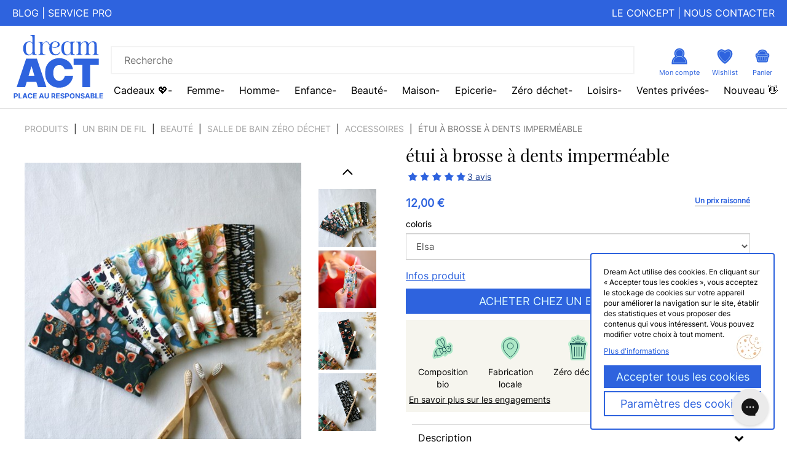

--- FILE ---
content_type: text/html; charset=utf-8
request_url: https://dreamact.eu/fr/product/24581/etui-a-brosse-a-dents-impermeable
body_size: 65787
content:
<!DOCTYPE html>
<html lang="fr">
<head prefix="og: http://ogp.me/ns# fb: http://ogp.me/ns/fb#">



    <title>&#233;tui &#224; brosse &#224; dents imperm&#233;bale - Dream Act</title>

    <meta charset="utf-8" />
    <meta http-equiv="X-UA-Compatible" content="IE=edge" />
    <meta name="viewport" content="width=device-width, initial-scale=1, maximum-scale=1, user-scalable=0" />
    <meta name="description" content="l&#39;&#233;tui &#224; brosse &#224; dents imperm&#233;able est pratique et &#233;cologique pour emporter ta brosse &#224; dents de fa&#231;on hygi&#232;nique." />
    <meta name="keywords" />
        <link rel="canonical" href="https://dreamact.eu/fr/product/24581/etui-a-brosse-a-dents-impermeable" />

    <meta property="og:site_name" content="Dream Act" />
    <meta name="google-site-verification" content="a4HP5lCSKDQ9NxHbDeDc7Vhuz1RLDzcGnBnNlRrOu-U" />
    <meta name="google-site-verification" content="v3bQWFXyUr-ANqTBTNjpNp-ihmrDpfM1-CBIYipI2tY" />
    <meta name="p:domain_verify" content="d30668ef3b1e5cf46aff4eb87939888e" />

    <link rel="shortcut icon" href="/content/images/favicon.png?format=webp" type="image/webp" />
    <link rel="shortcut icon" href="/content/images/favicon.png" type="image/png" />

    <!-- Styles -->
    <link rel="stylesheet" href="//cdnjs.cloudflare.com/ajax/libs/twitter-bootstrap/3.3.4/css/bootstrap.min.css" />
    <link rel="stylesheet" href="/styles/css/site.css?v=877f41ef92afa2328b412380ea0e9209" />

    <!-- Fonts -->
    <link rel="stylesheet" href="//cdnjs.cloudflare.com/ajax/libs/font-awesome/4.3.0/css/font-awesome.min.css" />

    <!-- Scripts -->
    <script src="//ajax.googleapis.com/ajax/libs/jquery/3.2.1/jquery.min.js"></script>
    <script src="//cdnjs.cloudflare.com/ajax/libs/twitter-bootstrap/3.3.4/js/bootstrap.min.js"></script>
    <script src="//cdnjs.cloudflare.com/ajax/libs/underscore.js/1.8.2/underscore-min.js"></script>
    <script src="//cdnjs.cloudflare.com/ajax/libs/underscore.string/3.0.3/underscore.string.min.js"></script>
    <script>
        _.str = s;
        window.CDN_ROOT = ''; // 
    </script>
        <script src="https://unpkg.com/vue@2.6.14/dist/vue.min.js"></script>


    <!-- Promises polyfill for IE 11 -->
    <script>
        (function () {
            if (!window.Promise) {
                var head = document.getElementsByTagName('head')[0];
                var js = document.createElement("script");
                js.type = "text/javascript";
                js.src = "//cdnjs.cloudflare.com/ajax/libs/native-promise-only/0.8.1/npo.js";
                head.appendChild(js);
            }
        })();
    </script>

    <script src="/scripts/bundles/jquery-plugins?v=fe8nXYkFgrQlJOK9IisgO5ouhytKYG06cnvU4LlS7i41"></script>

    <script src="/scripts/bundles/app?v=yDiiEaN8idq1X6Qs3JpofBanwuUeOXjLgqVut1fDRr81"></script>

    <script src="/urls?v=639051895601110068"></script>

    
    <link rel="stylesheet" type="text/css" href="//cdn.jsdelivr.net/npm/slick-carousel@1.8.1/slick/slick.css" />
    <link rel="stylesheet" type="text/css" href="//cdnjs.cloudflare.com/ajax/libs/slick-carousel/1.8.1/slick-theme.css" />
    <link href="https://www.carbonfact.com/widget/cf.css" rel="stylesheet" />


    <meta property="fb:app_id" content="905809376191239" />
    <meta property="og:site_name" content="Dream Act" />
        <meta property="og:title" content="&#233;tui &#224; brosse &#224; dents imperm&#233;bale - Dream Act" />
        <meta property="og:type" content="website" />
        <meta property="og:description" content="l&#39;&#233;tui &#224; brosse &#224; dents imperm&#233;able est pratique et &#233;cologique pour emporter ta brosse &#224; dents de fa&#231;on hygi&#232;nique." />
        <meta property="og:url" content="https://dreamact.eu/fr" />
        <meta property="og:image" content="https://dreamact.eu/content/images/fbshare.jpg?v=2" />



    <script type="application/ld+json">
        {
  "@context": "http://schema.org",
  "aggregateRating": {
    "@type": "AggregateRating",
    "ratingValue": 5,
    "ratingCount": 3
  },
  "@type": "Product",
  "name": "étui à brosse à dents imperméable",
  "description": "<p style=\"text-align: justify;\">Toi aussi, tu as l'habitude de larguer ta brosse &agrave; dents au milieu de ta trousse de toilette ? Mais au moment de l'utiliser, tu d&eacute;couvres qu'elle a&nbsp; fait la f&ecirc;te avec ta brosse &agrave; cheveux.</p>\n<p style=\"text-align: justify;\">Alors, j'ai la solution pour toi : l'<strong>&eacute;tui &agrave; brosse &agrave; dents imperm&eacute;able</strong>. C'est l'accessoire indispensable pour voyager o&ugrave; tu le souhaites en toute tranquilit&eacute;.</p>",
  "image": "https://dreamact.eu/uploads/images/products/X24/24581/collection-etui-bad-2023-2.jpg",
  "brand": "Un Brin de Fil",
  "sku": null,
  "productID": "24581",
  "gtin13": null,
  "offers": {
    "@type": "Offer",
    "availability": "http://schema.org/InStock",
    "price": 12.00,
    "priceCurrency": "EUR",
    "url": "https://dreamact.eu/fr/product/24581/etui-a-brosse-a-dents-impermeable"
  },
  "review": {
    "@type": "Review",
    "author": "Anna M.",
    "datePublished": "2021-04-14",
    "description": "Un joli étui pratique. Merci pour le petit mot personnalisé.",
    "reviewRating": {
      "@type": "Rating",
      "ratingValue": 5,
      "bestRating": 5,
      "worstRating": 1
    }
  }
}
    </script>

    <meta name="twitter:card" content="summary">
    <meta name="twitter:site" content="@DreamAct">
    <meta name="twitter:creator" content="@DreamAct">
    <meta name="twitter:title" content="&#233;tui &#224; brosse &#224; dents imperm&#233;bale - Dream Act">
    <meta name="twitter:description" content="l&#39;&#233;tui &#224; brosse &#224; dents imperm&#233;able est pratique et &#233;cologique pour emporter ta brosse &#224; dents de fa&#231;on hygi&#232;nique.">
    <meta name="viewport" content="width=device-width, initial-scale=1, maximum-scale=1, user-scalable=0">


        <!-- Tag Manager -->
<script>
    (function (w, d, s, l, i) {
    w[l] = w[l] || []; w[l].push({
        'gtm.start':
        new Date().getTime(), event: 'gtm.js'
    }); var f = d.getElementsByTagName(s)[0],
        j = d.createElement(s), dl = l != 'dataLayer' ? '&l=' + l : ''; j.async = true; j.src =
            'https://www.googletagmanager.com/gtm.js?id=' + i + dl; f.parentNode.insertBefore(j, f);
    })(window, document, 'script', 'dataLayer', 'GTM-PP5X6NK');
</script>
        <!-- HotJar -->
            <script>
                (function (h, o, t, j, a, r) {
                    h.hj = h.hj || function () { (h.hj.q = h.hj.q || []).push(arguments) };
                    h._hjSettings = { hjid: 1265164, hjsv: 6 };
                    a = o.getElementsByTagName('head')[0];
                    r = o.createElement('script'); r.async = 1;
                    r.src = t + h._hjSettings.hjid + j + h._hjSettings.hjsv;
                    a.appendChild(r);
                })(window, document, 'https://static.hotjar.com/c/hotjar-', '.js?sv=');
            </script>
    <script src="https://www.googleoptimize.com/optimize.js?id=OPT-TVF24F3"></script>

</head>
<body class="product" data-user-token="c7732f30-bc82-460f-8392-e620f580bce8">

    
    <script>
        (function () {
            var elem = document.createElement('canvas');
            if (!!(elem.getContext && elem.getContext('2d'))) {
                if (elem.toDataURL('image/webp').indexOf('data:image/webp') == 0) {
                    $("body").addClass("webp-support");
                }
            }
        })();
    </script>

    <!-- Tag Manager -->
<!-- Google Tag Manager (noscript) -->
<noscript>
    <iframe src="https://www.googletagmanager.com/ns.html?id=GTM-PP5X6NK"
            height="0" width="0" style="display:none;visibility:hidden"></iframe>
</noscript>
<!-- End Google Tag Manager (noscript) -->
        <script>
            window.fbAsyncInit = function () {
                FB.init({
                    appId: '905809376191239',
                    xfbml: true,
                    version: 'v2.2'
                });
            };

            (function (d, s, id) {
                var js, fjs = d.getElementsByTagName(s)[0];
                if (d.getElementById(id)) { return; }
                js = d.createElement(s); js.id = id;
                js.src = "//connect.facebook.net/fr_FR/sdk.js";
                fjs.parentNode.insertBefore(js, fjs);
            }(document, 'script', 'facebook-jssdk'));
        </script>
    <script>
        (function (w, d, s, r, n) {
            w.TrustpilotObject = n; w[n] = w[n] || function () { (w[n].q = w[n].q || []).push(arguments) };
            a = d.createElement(s); a.async = 1; a.src = r; a.type = 'text/java' + s; f = d.getElementsByTagName(s)[0];
            f.parentNode.insertBefore(a, f)
        })(window, document, 'script', 'https://invitejs.trustpilot.com/tp.min.js', 'tp');
        tp('register', 'meccvRnWr5LbRXG8');
    </script>

    <!-- Position fixed -->
<header>

    <div class="pre-header">
        <div class="pre-header__left">
            <a href="/fr/webzine">Blog</a>
            <span cllass="pre-header__separator">|</span>
            <a href="https://dreamact-pro.eu/">Service pro</a>
        </div>
        <div class="pre-header__right">
            <a href="/fr/a-propos/engagement">Le concept</a>
            <span cllass="pre-header__separator">|</span>
            <a href="/fr/contact">Nous contacter</a>
        </div>
    </div>

    <div class="header-bar">

        <div class="popup-change">
            <div class="popup-change__container">
                <div class="popup-change__left" style="background-image: url('/Content/Images/popup-changes-background.jpg')">
                    <span class="popup-change__close" onclick="document.querySelector('.popup-change').style.display = 'none'">x</span>
                    <img src="/Content/Images/alert.png" class="popup-change__icon" />
                </div>
                <div class="popup-change__right">
                    <h1 class="popup-change__title">Désormais Dream Act n'est plus un e-shop mais un guide de marques responsables</h1>
                    <h3 class="popup-change__text">Pour vous aider à trouver les pépites dont vous avez besoin au quotidien</h3>
                    <h3 class="popup-change__text">Si un article vous plait, vous serez redirigé.e vers le site de la marque pour passer votre commande en direct</h3>
                    <div class="popup-change__footer">
                        Vous disposez d'une carte cadeau Dream Act encore active ?<br />
                        Envoyez-nous un mail à <a href="mailto:contact@dreamact.eu">contact@dreamact.eu</a>
                    </div>
                </div>
            </div>
        </div>

        <a class="header-brand hidden-xs" href="/fr/home">
            <img width="100" class="header-logo" src="/Content/Images/logo.svg?v=2" alt="blog bio, boutique bio en ligne, consommation responsable">
        </a>
        <input type="checkbox" id="navbar-toggler" name="navbar-toggler" />
        <label class="burger" for="navbar-toggler">
            <div class="burger-button">
                <img class="header-item-icon icon-heart" src="/Content/Images/icons/header/burger-icon.svg?v=2" alt="recherche icone">
                <label for="search-display">
                    <img class="header-item-icon icon-heart" src="/Content/Images/icons/header/search.svg?v=2" alt="recherche icone">
                </label>
            </div>
            <div id="menu-hidder" class="close-burger">
                <img src="/Content/Images/icons/header/cross-bold.svg?v=2" />
                <label for="search-display">
                    <img class="header-item-icon icon-heart" src="/Content/Images/icons/header/search.svg?v=2" alt="recherche icone">
                </label>
            </div>
            <input type="checkbox" id="search-display" />
            <div class="header-search visible-xs">
                <form action="/fr/shop/search" id="mobile-search">
                    <input class="search-input" id="header-search-mobile" name="q" autocomplete="off" required />
                </form>
            </div>
            <a class="home-link" href="/fr/home">
                <img class="header-logo" src="/Content/Images/logo-mobile.svg?v=2" alt="blog bio, boutique bio en ligne, consommation responsable">
            </a>
            <div class="header-mobile-icons">
                <a href="/fr/profile/favorites">
                    <img class="header-item-icon icon-heart" src="/Content/Images/icons/header/heart.svg?v=2" alt="ma liste">
                </a>
                <a href="/fr/profile">
                    <img class="header-item-icon" src="/Content/Images/icons/header/human.svg?v=2" alt="profil">
                </a>
                <a href="#" id="cart-icon" onclick="document.querySelector('.popup-change').style.display = 'flex'">
                    <div class="badge hide"></div>
                    <img class="header-item-icon" src="/Content/Images/icons/header/panierv2.svg?v=2" alt="panier">
                </a>
            </div>
        </label>

        <div class="header-content">
            <nav>
                <div class="header-main-line">
                    <div class="header-main-links">
                        <div class="header-main-link">
                            <a href="#" class="shop-url underlined">
                                SHOP
                            </a>
                        </div>
                        <div class="header-main-link">
                            <a href="/fr/a-propos/engagement">
                                À PROPOS
                            </a>
                        </div>
                        <div class="header-main-link">
                            <a href="#" class="blog-url ">
                                BLOG
                            </a>
                        </div>
                    </div>
                    <div class="header-search hidden-xs">
                        <form action="/fr/shop/search" id="desktop-search">
                            <img class="icon-search" src="/Content/Images/icons/header/search.svg?v=2" onclick="$('#desktop-search').submit()" />
                            <input class="search-input" name="q" id="header-search" autocomplete="off" required placeholder="Recherche" />
                        </form>
                        <a href="/fr/profile">
                            <img class="header-item-icon" src="/Content/Images/icons/header/human.svg?v=2" alt="profil">
                            <span>Mon compte</span>
                        </a>
                        <a href="/fr/profile/favorites">
                            <img class="header-item-icon icon-heart" src="/Content/Images/icons/header/heart.svg?v=2" alt="ma liste">
                            <span>Wishlist</span>
                        </a>
                        <a href="#" id="cart-icon" onclick="document.querySelector('.popup-change').style.display = 'flex'">
                            <div class="badge hide"></div>
                            <img class="header-item-icon" src="/Content/Images/icons/header/panierv2.svg?v=2" alt="panier">
                            <span>Panier</span>
                        </a>
                    </div>
                </div>

                <div id="blog-menu" class="header-sub-menu ">
                        <div class="header-sub-link main-category">
                            <a href="/fr/blog/category/32/le-vrai-du-faux-de-la-conso">
                                Le vrai du faux de la conso &#128270;
                            </a>

                        <div class="header-subcontent">
                            <div class="main-menu-col">
                                <a class="header-submenu-title hidden-xs" href="/fr/blog/category/32/le-vrai-du-faux-de-la-conso">
                                    Le vrai du faux de la conso &#128270;
                                </a>
                            </div>
                        </div>
                        </div>
                        <div class="header-sub-link main-category">
                            <a href="/fr/blog/category/11/mode-ethique-vetements-bio">
                                Mode &#233;thique &#128085;
                            </a>

                        <div class="header-subcontent">
                            <div class="main-menu-col">
                                <a class="header-submenu-title hidden-xs" href="/fr/blog/category/11/mode-ethique-vetements-bio">
                                    Mode &#233;thique &#128085;
                                </a>
                                <div class="header-sub-link sub-cat">
                                    <a class="hidden-xs" href="/fr/blog/category/21/mode-ethique-decryptage">
                                        Le probl&#232;me de la mode conventionnelle
                                    </a>
                                </div>
                                <div class="header-sub-link sub-cat">
                                    <a class="hidden-xs" href="/fr/blog/category/33/matieres-textiles-ecologiques">
                                        D&#233;crypter les mati&#232;res et labels
                                    </a>
                                </div>
                                <div class="header-sub-link sub-cat">
                                    <a class="hidden-xs" href="/fr/blog/category/2/mode-ethique-look">
                                        Guides d&#39;achat mode &#233;thique
                                    </a>
                                </div>
                            </div>
                        </div>
                        </div>
                        <div class="header-sub-link main-category">
                            <a href="/fr/blog/category/12/beaute-bio-cosmetiques-naturels">
                                Beaut&#233; saine &#128132;
                            </a>

                        <div class="header-subcontent">
                            <div class="main-menu-col">
                                <a class="header-submenu-title hidden-xs" href="/fr/blog/category/12/beaute-bio-cosmetiques-naturels">
                                    Beaut&#233; saine &#128132;
                                </a>
                                <div class="header-sub-link sub-cat">
                                    <a class="hidden-xs" href="/fr/blog/category/20/routine-visage-bio">
                                        Le probl&#232;me des cosm&#233;tiques conventionnels
                                    </a>
                                </div>
                                <div class="header-sub-link sub-cat">
                                    <a class="hidden-xs" href="/fr/blog/category/35/ingredients-cosmetiques-naturels">
                                        D&#233;crypter les ingr&#233;dients et labels
                                    </a>
                                </div>
                                <div class="header-sub-link sub-cat">
                                    <a class="hidden-xs" href="/fr/blog/category/22/meilleurs-cosmetiques-bio">
                                        Guides d&#39;achat beaut&#233; bio
                                    </a>
                                </div>
                                <div class="header-sub-link sub-cat">
                                    <a class="hidden-xs" href="/fr/blog/category/23/cosmetiques-diy">
                                        Recettes et DIY
                                    </a>
                                </div>
                            </div>
                        </div>
                        </div>
                        <div class="header-sub-link main-category">
                            <a href="/fr/blog/category/16/zero-dechet">
                                Z&#233;ro d&#233;chet &#128465;️
                            </a>

                        <div class="header-subcontent">
                            <div class="main-menu-col">
                                <a class="header-submenu-title hidden-xs" href="/fr/blog/category/16/zero-dechet">
                                    Z&#233;ro d&#233;chet &#128465;️
                                </a>
                                <div class="header-sub-link sub-cat">
                                    <a class="hidden-xs" href="/fr/blog/category/37/le-probleme-des-dechets">
                                        Le probl&#232;me des d&#233;chets
                                    </a>
                                </div>
                                <div class="header-sub-link sub-cat">
                                    <a class="hidden-xs" href="/fr/blog/category/24/objectif-zero-dech">
                                        Guide du z&#233;ro d&#233;chet &#224; la maison
                                    </a>
                                </div>
                                <div class="header-sub-link sub-cat">
                                    <a class="hidden-xs" href="/fr/blog/category/36/zero-dechet-maison">
                                        Guide du z&#233;ro d&#233;chet &#224; l&#39;ext&#233;rieur
                                    </a>
                                </div>
                                <div class="header-sub-link sub-cat">
                                    <a class="hidden-xs" href="/fr/blog/category/15/zero-dechet-diy">
                                        Recettes et DIY
                                    </a>
                                </div>
                            </div>
                        </div>
                        </div>
                        <div class="header-sub-link main-category">
                            <a href="/fr/blog/category/9/enfant-bebe-bio">
                                Kids engag&#233; &#128118;
                            </a>

                        <div class="header-subcontent">
                            <div class="main-menu-col">
                                <a class="header-submenu-title hidden-xs" href="/fr/blog/category/9/enfant-bebe-bio">
                                    Kids engag&#233; &#128118;
                                </a>
                                <div class="header-sub-link sub-cat">
                                    <a class="hidden-xs" href="/fr/blog/category/27/le-probleme-des-jouets-equipements">
                                        Le probl&#232;me des jouets &amp; &#233;quipements
                                    </a>
                                </div>
                                <div class="header-sub-link sub-cat">
                                    <a class="hidden-xs" href="/fr/blog/category/28/guide-d-achats-jouets-et-equipement-enfants-bio">
                                        Guide d&#39;achats jouets et &#233;quipement enfants bio
                                    </a>
                                </div>
                                <div class="header-sub-link sub-cat">
                                    <a class="hidden-xs" href="/fr/blog/category/26/grossesse-au-naturel">
                                        Grossesse au naturel
                                    </a>
                                </div>
                                <div class="header-sub-link sub-cat">
                                    <a class="hidden-xs" href="/fr/blog/category/34/labels-textiles">
                                        Education bienveillante et &#233;co-responsable
                                    </a>
                                </div>
                            </div>
                        </div>
                        </div>
                        <div class="header-sub-link main-category">
                            <a href="/fr/blog/category/8/idees-cadeau-ecolo">
                                Cadeaux &#233;colo &#127873;
                            </a>

                        <div class="header-subcontent">
                            <div class="main-menu-col">
                                <a class="header-submenu-title hidden-xs" href="/fr/blog/category/8/idees-cadeau-ecolo">
                                    Cadeaux &#233;colo &#127873;
                                </a>
                                <div class="header-sub-link sub-cat">
                                    <a class="hidden-xs" href="/fr/blog/category/29/cadeaux-ecologiques">
                                        Cadeaux &#233;thiques par personne
                                    </a>
                                </div>
                                <div class="header-sub-link sub-cat">
                                    <a class="hidden-xs" href="/fr/blog/category/30/cadeaux-ethiques">
                                        Cadeaux &#233;thiques par int&#233;r&#234;t
                                    </a>
                                </div>
                            </div>
                        </div>
                        </div>
                        <div class="header-sub-link main-category">
                            <a href="/fr/blog/category/17/maison-durable">
                                Maison durable &#127968;
                            </a>

                        <div class="header-subcontent">
                            <div class="main-menu-col">
                                <a class="header-submenu-title hidden-xs" href="/fr/blog/category/17/maison-durable">
                                    Maison durable &#127968;
                                </a>
                                <div class="header-sub-link sub-cat">
                                    <a class="hidden-xs" href="/fr/blog/category/39/le-probleme-de-nos-interieurs">
                                        Le probl&#232;me de nos int&#233;rieurs
                                    </a>
                                </div>
                                <div class="header-sub-link sub-cat">
                                    <a class="hidden-xs" href="/fr/blog/category/19/deco-ecolo">
                                        Guides de choix d&#39;un int&#233;rieur &#233;colo
                                    </a>
                                </div>
                                <div class="header-sub-link sub-cat">
                                    <a class="hidden-xs" href="/fr/blog/category/10/menage-ecolo">
                                        Recettes et DIY produits m&#233;nagers
                                    </a>
                                </div>
                            </div>
                        </div>
                        </div>
                </div>

                <div id="shop-menu" class="header-sub-menu hover hidden-xs">
                        <div class="header-sub-link main-category">
                            <span class="header-sub-link__category-link">
                                Cadeaux &#128150;
                            </span>
                            <input type="checkbox" name="Cadeaux &#128150;__102" id="Cadeaux &#128150;__102" />
                            <label for="Cadeaux &#128150;__102" class="visible-xs">
                                <span>
                                    Cadeaux &#128150;
                                </span>
                            <span class="glyphicon glyphicon-plus pull-right" aria-hidden="true"></span>
                            <span class="glyphicon glyphicon-minus pull-right" aria-hidden="true"></span>
                            </label>

                            <div class="header-subcontent main-submenu">
                                <div class="main-menu-col">
                                    <a class="header-submenu-title hidden-xs" href="/fr/category/102/cadeau-ecologique">
                                        Cadeaux &#128150;
                                    </a>
                                    <div class="header-sub-link sub-cat">
                                        <a class="hidden-xs" href="/fr/category/1161/cartes-cadeaux">
                                            Cartes cadeaux
                                        </a>
                                        <label for="Cadeaux &#128150;__102__Cartes cadeaux__1161" class="visible-xs last-level-category-label" onclick="setUsableScrollBars()">
                                            <span>
                                                Cartes cadeaux
                                            </span>
                                        </label>

                                        <input type="checkbox" name="Cadeaux &#128150;__102__Cartes cadeaux__1161" id="Cadeaux &#128150;__102__Cartes cadeaux__1161" />


                                        <label for="Cadeaux &#128150;__102__Cartes cadeaux__1161" class="header-nav-mobile" onclick="setUsableScrollBars()">

                                            <span class="glyphicon glyphicon-menu-left" aria-hidden="true"></span> Cadeaux &#128150; | Cartes cadeaux
                                        </label>
                                        <div class="header-subcontent header-last-level-category">
                                        </div>
                                    </div>
                                    <div class="header-sub-link sub-cat">
                                        <a class="hidden-xs" href="/fr/category/423/coffrets-cadeaux">
                                            Coffrets cadeaux
                                        </a>
                                        <label for="Cadeaux &#128150;__102__Coffrets cadeaux__423" class="visible-xs last-level-category-label" onclick="setUsableScrollBars()">
                                            <span>
                                                Coffrets cadeaux
                                            </span>
                                        </label>

                                        <input type="checkbox" name="Cadeaux &#128150;__102__Coffrets cadeaux__423" id="Cadeaux &#128150;__102__Coffrets cadeaux__423" />


                                        <label for="Cadeaux &#128150;__102__Coffrets cadeaux__423" class="header-nav-mobile" onclick="setUsableScrollBars()">

                                            <span class="glyphicon glyphicon-menu-left" aria-hidden="true"></span> Cadeaux &#128150; | Coffrets cadeaux
                                        </label>
                                        <div class="header-subcontent header-last-level-category">
                                        </div>
                                    </div>
                                    <div class="header-sub-link sub-cat">
                                        <a class="hidden-xs" href="/fr/category/410/cadeau-ecolo">
                                            &#127873; par personne
                                        </a>
                                        <label for="Cadeaux &#128150;__102__&#127873; par personne__410" class="visible-xs last-level-category-label" onclick="setUsableScrollBars()">
                                            <span>
                                                &#127873; par personne
                                            </span>
                                        </label>

                                        <input type="checkbox" name="Cadeaux &#128150;__102__&#127873; par personne__410" id="Cadeaux &#128150;__102__&#127873; par personne__410" />


                                        <label for="Cadeaux &#128150;__102__&#127873; par personne__410" class="header-nav-mobile" onclick="setUsableScrollBars()">

                                            <span class="glyphicon glyphicon-menu-left" aria-hidden="true"></span> Cadeaux &#128150; | &#127873; par personne
                                        </label>
                                        <div class="header-subcontent header-last-level-category">
                                                    <div class="header-sub-link subsub-cat">
                                                        <a href="/fr/category/250/cadeau-ecolo-femme" class="hidden-xs">
                                                            Femme
                                                        </a>

                                                            <div class="header-subcontent">
                                                                    <div class="header-sub-link">
                                                                        <a href="/fr/category/423/coffrets-cadeaux" class="hidden-xs">
                                                                            Coffrets cadeaux
                                                                        </a>
                                                                    </div>
                                                                    <div class="header-sub-link">
                                                                        <a href="/fr/category/1386/cadeaux-modes" class="hidden-xs">
                                                                            Mode
                                                                        </a>
                                                                    </div>
                                                                    <div class="header-sub-link">
                                                                        <a href="/fr/category/659/cadeaux-epicerie-fine" class="hidden-xs">
                                                                            Epicerie fine
                                                                        </a>
                                                                    </div>
                                                                    <div class="header-sub-link">
                                                                        <a href="/fr/category/1387/cadeau-beaute-femme" class="hidden-xs">
                                                                            Beaut&#233;
                                                                        </a>
                                                                    </div>
                                                                    <div class="header-sub-link">
                                                                        <a href="/fr/category/1388/cadeau-bien-etre-bio" class="hidden-xs">
                                                                            Bien-&#234;tre
                                                                        </a>
                                                                    </div>
                                                                    <div class="header-sub-link">
                                                                        <a href="/fr/category/1395/idee-cadeau-decoration-durable" class="hidden-xs">
                                                                            D&#233;co
                                                                        </a>
                                                                    </div>
                                                                    <div class="header-sub-link">
                                                                        <a href="/fr/category/1385/cadeaux-loisirs" class="hidden-xs">
                                                                            Loisirs
                                                                        </a>
                                                                    </div>
                                                                    <div class="header-sub-link">
                                                                        <a href="/fr/category/591/maternite" class="hidden-xs">
                                                                            Maternit&#233;
                                                                        </a>
                                                                    </div>
                                                            </div>
                                                    </div>
                                                    <div class="header-sub-link subsub-cat">
                                                        <a href="/fr/category/251/cadeau-ecologique-homme" class="hidden-xs">
                                                            Homme
                                                        </a>

                                                            <div class="header-subcontent">
                                                                    <div class="header-sub-link">
                                                                        <a href="/fr/category/1391/cadeau-mode-homme-ethique" class="hidden-xs">
                                                                            Mode
                                                                        </a>
                                                                    </div>
                                                                    <div class="header-sub-link">
                                                                        <a href="/fr/category/1393/deco-homme-responsable" class="hidden-xs">
                                                                            D&#233;co
                                                                        </a>
                                                                    </div>
                                                                    <div class="header-sub-link">
                                                                        <a href="/fr/category/659/cadeaux-epicerie-fine" class="hidden-xs">
                                                                            Epicerie fine
                                                                        </a>
                                                                    </div>
                                                                    <div class="header-sub-link">
                                                                        <a href="/fr/category/1403/cadeau-loisirs-homme" class="hidden-xs">
                                                                            Loisirs
                                                                        </a>
                                                                    </div>
                                                                    <div class="header-sub-link">
                                                                        <a href="/fr/category/1392/cadeau-beaute-homme" class="hidden-xs">
                                                                            Soin et bien-&#234;tre
                                                                        </a>
                                                                    </div>
                                                            </div>
                                                    </div>
                                                    <div class="header-sub-link subsub-cat">
                                                        <a href="/fr/category/923/ados" class="hidden-xs">
                                                            Ados
                                                        </a>

                                                            <div class="header-subcontent">
                                                                    <div class="header-sub-link">
                                                                        <a href="/fr/category/1396/mode-ado-ethique" class="hidden-xs">
                                                                            Mode
                                                                        </a>
                                                                    </div>
                                                                    <div class="header-sub-link">
                                                                        <a href="/fr/category/1397/cadeau-beaute-ado" class="hidden-xs">
                                                                            Beaut&#233; et Bien-&#234;tre
                                                                        </a>
                                                                    </div>
                                                                    <div class="header-sub-link">
                                                                        <a href="/fr/category/1398/deco-ado-ethique" class="hidden-xs">
                                                                            D&#233;co
                                                                        </a>
                                                                    </div>
                                                                    <div class="header-sub-link">
                                                                        <a href="/fr/category/1404/epicerie-fine-gourmand-ado" class="hidden-xs">
                                                                            Epicerie fine
                                                                        </a>
                                                                    </div>
                                                                    <div class="header-sub-link">
                                                                        <a href="/fr/category/1405/cadeau-experience-ado" class="hidden-xs">
                                                                            Exp&#233;riences
                                                                        </a>
                                                                    </div>
                                                            </div>
                                                    </div>
                                                    <div class="header-sub-link subsub-cat">
                                                        <a href="/fr/category/1375/enfant-et-bebe" class="hidden-xs">
                                                            Enfant et b&#233;b&#233;
                                                        </a>

                                                            <div class="header-subcontent">
                                                                    <div class="header-sub-link">
                                                                        <a href="/fr/category/638/cadeaux-0-a-3-ans" class="hidden-xs">
                                                                            Cadeaux 0 &#224; 3 ans
                                                                        </a>
                                                                    </div>
                                                                    <div class="header-sub-link">
                                                                        <a href="/fr/category/252/cadeau-ecolo-enfant" class="hidden-xs">
                                                                            Cadeaux enfant 4 ans &#224; 7 ans
                                                                        </a>
                                                                    </div>
                                                            </div>
                                                    </div>
                                        </div>
                                    </div>
                                    <div class="header-sub-link sub-cat">
                                        <a class="hidden-xs" href="/fr/category/655/cadeau-noel-ecologique">
                                            &#127873; par th&#233;matique
                                        </a>
                                        <label for="Cadeaux &#128150;__102__&#127873; par th&#233;matique__655" class="visible-xs last-level-category-label" onclick="setUsableScrollBars()">
                                            <span>
                                                &#127873; par th&#233;matique
                                            </span>
                                        </label>

                                        <input type="checkbox" name="Cadeaux &#128150;__102__&#127873; par th&#233;matique__655" id="Cadeaux &#128150;__102__&#127873; par th&#233;matique__655" />


                                        <label for="Cadeaux &#128150;__102__&#127873; par th&#233;matique__655" class="header-nav-mobile" onclick="setUsableScrollBars()">

                                            <span class="glyphicon glyphicon-menu-left" aria-hidden="true"></span> Cadeaux &#128150; | &#127873; par th&#233;matique
                                        </label>
                                        <div class="header-subcontent header-last-level-category">
                                                    <div class="header-sub-link subsub-cat">
                                                        <a href="/fr/category/433/cadeau-made-in-france" class="hidden-xs">
                                                            Cadeaux Made in France
                                                        </a>

                                                            <div class="header-subcontent">
                                                            </div>
                                                    </div>
                                                    <div class="header-sub-link subsub-cat">
                                                        <a href="/fr/category/637/cadeau-solidaire" class="hidden-xs">
                                                            Cadeaux Solidaires
                                                        </a>

                                                            <div class="header-subcontent">
                                                            </div>
                                                    </div>
                                                    <div class="header-sub-link subsub-cat">
                                                        <a href="/fr/category/933/cadeaux-insolites" class="hidden-xs">
                                                            Cadeaux insolites
                                                        </a>

                                                            <div class="header-subcontent">
                                                            </div>
                                                    </div>
                                                    <div class="header-sub-link subsub-cat">
                                                        <a href="/fr/category/659/cadeaux-epicerie-fine" class="hidden-xs">
                                                            Epicerie fine
                                                        </a>

                                                            <div class="header-subcontent">
                                                            </div>
                                                    </div>
                                                    <div class="header-sub-link subsub-cat">
                                                        <a href="/fr/category/658/deco" class="hidden-xs">
                                                            D&#233;co
                                                        </a>

                                                            <div class="header-subcontent">
                                                            </div>
                                                    </div>
                                                    <div class="header-sub-link subsub-cat">
                                                        <a href="/fr/category/656/mode-ethique" class="hidden-xs">
                                                            Mode &#233;thique
                                                        </a>

                                                            <div class="header-subcontent">
                                                            </div>
                                                    </div>
                                                    <div class="header-sub-link subsub-cat">
                                                        <a href="/fr/category/657/beaute" class="hidden-xs">
                                                            Beaut&#233;
                                                        </a>

                                                            <div class="header-subcontent">
                                                            </div>
                                                    </div>
                                                    <div class="header-sub-link subsub-cat">
                                                        <a href="/fr/category/1385/cadeaux-loisirs" class="hidden-xs">
                                                            Loisirs
                                                        </a>

                                                            <div class="header-subcontent">
                                                            </div>
                                                    </div>
                                                    <div class="header-sub-link subsub-cat">
                                                        <a href="/fr/category/59/cadeau-vegan" class="hidden-xs">
                                                            Cadeaux Vegan
                                                        </a>

                                                            <div class="header-subcontent">
                                                            </div>
                                                    </div>
                                                    <div class="header-sub-link subsub-cat">
                                                        <a href="/fr/category/56/cadeau-zero-dechet" class="hidden-xs">
                                                            Cadeaux Z&#233;ro d&#233;chet
                                                        </a>

                                                            <div class="header-subcontent">
                                                            </div>
                                                    </div>
                                        </div>
                                    </div>
                                    <div class="header-sub-link sub-cat">
                                        <a class="hidden-xs" href="/fr/category/1530/par-budget">
                                            &#127873; par budget
                                        </a>
                                        <label for="Cadeaux &#128150;__102__&#127873; par budget__1530" class="visible-xs last-level-category-label" onclick="setUsableScrollBars()">
                                            <span>
                                                &#127873; par budget
                                            </span>
                                        </label>

                                        <input type="checkbox" name="Cadeaux &#128150;__102__&#127873; par budget__1530" id="Cadeaux &#128150;__102__&#127873; par budget__1530" />


                                        <label for="Cadeaux &#128150;__102__&#127873; par budget__1530" class="header-nav-mobile" onclick="setUsableScrollBars()">

                                            <span class="glyphicon glyphicon-menu-left" aria-hidden="true"></span> Cadeaux &#128150; | &#127873; par budget
                                        </label>
                                        <div class="header-subcontent header-last-level-category">
                                                    <div class="header-sub-link subsub-cat">
                                                        <a href="/fr/category/291/cadeau-ecolo-pas-cher" class="hidden-xs">
                                                            Petits budgets
                                                        </a>

                                                            <div class="header-subcontent">
                                                                    <div class="header-sub-link">
                                                                        <a href="/fr/category/1379/femme" class="hidden-xs">
                                                                            Femme
                                                                        </a>
                                                                    </div>
                                                                    <div class="header-sub-link">
                                                                        <a href="/fr/category/1378/homme" class="hidden-xs">
                                                                            Homme
                                                                        </a>
                                                                    </div>
                                                                    <div class="header-sub-link">
                                                                        <a href="/fr/category/1380/enfants" class="hidden-xs">
                                                                            Enfants
                                                                        </a>
                                                                    </div>
                                                            </div>
                                                    </div>
                                                    <div class="header-sub-link subsub-cat">
                                                        <a href="/fr/category/1377/gros-budget-cadeau" class="hidden-xs">
                                                            Gros cadeaux
                                                        </a>

                                                            <div class="header-subcontent">
                                                                    <div class="header-sub-link">
                                                                        <a href="/fr/category/1381/femme" class="hidden-xs">
                                                                            Femme
                                                                        </a>
                                                                    </div>
                                                                    <div class="header-sub-link">
                                                                        <a href="/fr/category/1382/homme" class="hidden-xs">
                                                                            Homme
                                                                        </a>
                                                                    </div>
                                                                    <div class="header-sub-link">
                                                                        <a href="/fr/category/1383/enfants" class="hidden-xs">
                                                                            Enfants
                                                                        </a>
                                                                    </div>
                                                            </div>
                                                    </div>
                                        </div>
                                    </div>
                                    <div class="header-sub-link sub-cat">
                                        <a class="hidden-xs" href="/fr/category/925/les-cadeaux-preferes">
                                            &#128154; Les cadeaux pr&#233;f&#233;r&#233;s
                                        </a>
                                        <label for="Cadeaux &#128150;__102__&#128154; Les cadeaux pr&#233;f&#233;r&#233;s__925" class="visible-xs last-level-category-label" onclick="setUsableScrollBars()">
                                            <span>
                                                &#128154; Les cadeaux pr&#233;f&#233;r&#233;s
                                            </span>
                                        </label>

                                        <input type="checkbox" name="Cadeaux &#128150;__102__&#128154; Les cadeaux pr&#233;f&#233;r&#233;s__925" id="Cadeaux &#128150;__102__&#128154; Les cadeaux pr&#233;f&#233;r&#233;s__925" />


                                        <label for="Cadeaux &#128150;__102__&#128154; Les cadeaux pr&#233;f&#233;r&#233;s__925" class="header-nav-mobile" onclick="setUsableScrollBars()">

                                            <span class="glyphicon glyphicon-menu-left" aria-hidden="true"></span> Cadeaux &#128150; | &#128154; Les cadeaux pr&#233;f&#233;r&#233;s
                                        </label>
                                        <div class="header-subcontent header-last-level-category">
                                        </div>
                                    </div>
                                    <div class="header-sub-link sub-cat">
                                        <a class="hidden-xs" href="/fr/category/434/emballages-et-cartes-de-voeux">
                                            Emballages et cartes de voeux
                                        </a>
                                        <label for="Cadeaux &#128150;__102__Emballages et cartes de voeux__434" class="visible-xs last-level-category-label" onclick="setUsableScrollBars()">
                                            <span>
                                                Emballages et cartes de voeux
                                            </span>
                                        </label>

                                        <input type="checkbox" name="Cadeaux &#128150;__102__Emballages et cartes de voeux__434" id="Cadeaux &#128150;__102__Emballages et cartes de voeux__434" />


                                        <label for="Cadeaux &#128150;__102__Emballages et cartes de voeux__434" class="header-nav-mobile" onclick="setUsableScrollBars()">

                                            <span class="glyphicon glyphicon-menu-left" aria-hidden="true"></span> Cadeaux &#128150; | Emballages et cartes de voeux
                                        </label>
                                        <div class="header-subcontent header-last-level-category">
                                        </div>
                                    </div>
                                </div>
                                <div class="hidden-xs flex-1"></div>
                                <div class="hidden-xs flex-1"></div>
                                    <div class="header-category-pictures">
                                            <a class="category-link-picture hidden-xs" style="background-image :url('https://dreamact.eu/uploads/productcategories/beaute-reduit.jpg?w=565&h=350&mode=crop'); width: 100%" href="https://dreamact.eu/fr/category/1415/boxs-dream-act">
                                                <span class="category-link-title">
                                                    Les boxs cadeau par Dream Act
                                                </span>
                                            </a>

                                    </div>
                            </div>
                        </div>
                        <div class="header-sub-link main-category">
                            <span class="header-sub-link__category-link">
                                Femme
                            </span>
                            <input type="checkbox" name="Femme__3" id="Femme__3" />
                            <label for="Femme__3" class="visible-xs">
                                <span>
                                    Femme
                                </span>
                            <span class="glyphicon glyphicon-plus pull-right" aria-hidden="true"></span>
                            <span class="glyphicon glyphicon-minus pull-right" aria-hidden="true"></span>
                            </label>

                            <div class="header-subcontent main-submenu">
                                <div class="main-menu-col">
                                    <a class="header-submenu-title hidden-xs" href="/fr/category/3/femme">
                                        Femme
                                    </a>
                                    <div class="header-sub-link sub-cat">
                                        <a class="hidden-xs" href="/fr/category/322/vetement-ethique-femme">
                                            V&#234;tements
                                        </a>
                                        <label for="Femme__3__V&#234;tements__322" class="visible-xs last-level-category-label" onclick="setUsableScrollBars()">
                                            <span>
                                                V&#234;tements
                                            </span>
                                        </label>

                                        <input type="checkbox" name="Femme__3__V&#234;tements__322" id="Femme__3__V&#234;tements__322" />


                                        <label for="Femme__3__V&#234;tements__322" class="header-nav-mobile" onclick="setUsableScrollBars()">

                                            <span class="glyphicon glyphicon-menu-left" aria-hidden="true"></span> Femme | V&#234;tements
                                        </label>
                                        <div class="header-subcontent header-last-level-category">
                                                    <div class="header-sub-link subsub-cat">
                                                        <a href="/fr/category/4/hauts" class="hidden-xs">
                                                            Hauts
                                                        </a>

                                                            <div class="header-subcontent">
                                                                    <div class="header-sub-link">
                                                                        <a href="/fr/category/700/tops" class="hidden-xs">
                                                                            Tops
                                                                        </a>
                                                                    </div>
                                                                    <div class="header-sub-link">
                                                                        <a href="/fr/category/1213/t-shirts" class="hidden-xs">
                                                                            T-shirts
                                                                        </a>
                                                                    </div>
                                                                    <div class="header-sub-link">
                                                                        <a href="/fr/category/958/blouses-chemises" class="hidden-xs">
                                                                            Blouses &amp; Chemises
                                                                        </a>
                                                                    </div>
                                                                    <div class="header-sub-link">
                                                                        <a href="/fr/category/17/sweat-mailles-pulls-made-in-france-coton-bio-ethique" class="hidden-xs">
                                                                            Sweats, Pulls
                                                                        </a>
                                                                    </div>
                                                                    <div class="header-sub-link">
                                                                        <a href="/fr/category/14/manteaux-vestes-fabrique-france" class="hidden-xs">
                                                                            Vestes, Manteaux
                                                                        </a>
                                                                    </div>
                                                            </div>
                                                    </div>
                                                    <div class="header-sub-link subsub-cat">
                                                        <a href="/fr/category/1584/bas" class="hidden-xs">
                                                            Bas
                                                        </a>

                                                            <div class="header-subcontent">
                                                                    <div class="header-sub-link">
                                                                        <a href="/fr/category/15/pantalon-bio-jeans-made-in-france" class="hidden-xs">
                                                                            Pantalons
                                                                        </a>
                                                                    </div>
                                                                    <div class="header-sub-link">
                                                                        <a href="/fr/category/16/jupes" class="hidden-xs">
                                                                            Jupes
                                                                        </a>
                                                                    </div>
                                                                    <div class="header-sub-link">
                                                                        <a href="/fr/category/1478/shorts" class="hidden-xs">
                                                                            Shorts
                                                                        </a>
                                                                    </div>
                                                                    <div class="header-sub-link">
                                                                        <a href="/fr/category/1100/combinaisons" class="hidden-xs">
                                                                            Combinaisons
                                                                        </a>
                                                                    </div>
                                                            </div>
                                                    </div>
                                                    <div class="header-sub-link subsub-cat">
                                                        <a href="/fr/category/8/robes-ethiques-eco-concues" class="hidden-xs">
                                                            Robes
                                                        </a>

                                                            <div class="header-subcontent">
                                                            </div>
                                                    </div>
                                                    <div class="header-sub-link subsub-cat">
                                                        <a href="/fr/category/280/vetements-de-grossesse" class="hidden-xs">
                                                            V&#234;tements de grossesse
                                                        </a>

                                                            <div class="header-subcontent">
                                                            </div>
                                                    </div>
                                                    <div class="header-sub-link subsub-cat">
                                                        <a href="/fr/category/18/lingerie-pyjamas-maillots" class="hidden-xs">
                                                            Lingerie, pyjamas, maillots
                                                        </a>

                                                            <div class="header-subcontent">
                                                            </div>
                                                    </div>
                                        </div>
                                    </div>
                                    <div class="header-sub-link sub-cat">
                                        <a class="hidden-xs" href="/fr/category/21/chaussures-ecologiques">
                                            Chaussures
                                        </a>
                                        <label for="Femme__3__Chaussures__21" class="visible-xs last-level-category-label" onclick="setUsableScrollBars()">
                                            <span>
                                                Chaussures
                                            </span>
                                        </label>

                                        <input type="checkbox" name="Femme__3__Chaussures__21" id="Femme__3__Chaussures__21" />


                                        <label for="Femme__3__Chaussures__21" class="header-nav-mobile" onclick="setUsableScrollBars()">

                                            <span class="glyphicon glyphicon-menu-left" aria-hidden="true"></span> Femme | Chaussures
                                        </label>
                                        <div class="header-subcontent header-last-level-category">
                                                    <div class="header-sub-link subsub-cat">
                                                        <a href="/fr/category/184/baskets-vegan-ethiques-femme" class="hidden-xs">
                                                            Baskets
                                                        </a>

                                                            <div class="header-subcontent">
                                                            </div>
                                                    </div>
                                                    <div class="header-sub-link subsub-cat">
                                                        <a href="/fr/category/1587/chaussures-a-talons" class="hidden-xs">
                                                            Chaussures &#224; talons
                                                        </a>

                                                            <div class="header-subcontent">
                                                                    <div class="header-sub-link">
                                                                        <a href="/fr/category/404/escarpins" class="hidden-xs">
                                                                            Escarpins
                                                                        </a>
                                                                    </div>
                                                                    <div class="header-sub-link">
                                                                        <a href="/fr/category/1087/sandales-a-talons" class="hidden-xs">
                                                                            Sandales &#224; talons
                                                                        </a>
                                                                    </div>
                                                                    <div class="header-sub-link">
                                                                        <a href="/fr/category/1088/sandales-compensees" class="hidden-xs">
                                                                            Sandales compens&#233;es
                                                                        </a>
                                                                    </div>
                                                                    <div class="header-sub-link">
                                                                        <a href="/fr/category/1085/mules-a-talons" class="hidden-xs">
                                                                            Mules &#224; talons
                                                                        </a>
                                                                    </div>
                                                                    <div class="header-sub-link">
                                                                        <a href="/fr/category/1559/bottes" class="hidden-xs">
                                                                            Bottes
                                                                        </a>
                                                                    </div>
                                                                    <div class="header-sub-link">
                                                                        <a href="/fr/category/327/bottines-cuir-femme-ethiques" class="hidden-xs">
                                                                            Bottines
                                                                        </a>
                                                                    </div>
                                                            </div>
                                                    </div>
                                                    <div class="header-sub-link subsub-cat">
                                                        <a href="/fr/category/1586/chaussures-plates" class="hidden-xs">
                                                            Chaussures plates
                                                        </a>

                                                            <div class="header-subcontent">
                                                                    <div class="header-sub-link">
                                                                        <a href="/fr/category/838/mocassins" class="hidden-xs">
                                                                            Mocassins
                                                                        </a>
                                                                    </div>
                                                                    <div class="header-sub-link">
                                                                        <a href="/fr/category/318/espadrilles-francaises-confortables" class="hidden-xs">
                                                                            Espadrilles
                                                                        </a>
                                                                    </div>
                                                                    <div class="header-sub-link">
                                                                        <a href="/fr/category/325/slippers-ballerines" class="hidden-xs">
                                                                            Slippers, Ballerines
                                                                        </a>
                                                                    </div>
                                                                    <div class="header-sub-link">
                                                                        <a href="/fr/category/1086/mules-plates" class="hidden-xs">
                                                                            Mules plates
                                                                        </a>
                                                                    </div>
                                                                    <div class="header-sub-link">
                                                                        <a href="/fr/category/1089/sandales-plates" class="hidden-xs">
                                                                            Sandales plates
                                                                        </a>
                                                                    </div>
                                                                    <div class="header-sub-link">
                                                                        <a href="/fr/category/1101/tongs-femmes-ecologiques-bio" class="hidden-xs">
                                                                            Tongs
                                                                        </a>
                                                                    </div>
                                                            </div>
                                                    </div>
                                                    <div class="header-sub-link subsub-cat">
                                                        <a href="/fr/category/194/chaussons" class="hidden-xs">
                                                            Chaussons
                                                        </a>

                                                            <div class="header-subcontent">
                                                            </div>
                                                    </div>
                                        </div>
                                    </div>
                                    <div class="header-sub-link sub-cat">
                                        <a class="hidden-xs" href="/fr/category/134/maroquinerie">
                                            Maroquinerie
                                        </a>
                                        <label for="Femme__3__Maroquinerie__134" class="visible-xs last-level-category-label" onclick="setUsableScrollBars()">
                                            <span>
                                                Maroquinerie
                                            </span>
                                        </label>

                                        <input type="checkbox" name="Femme__3__Maroquinerie__134" id="Femme__3__Maroquinerie__134" />


                                        <label for="Femme__3__Maroquinerie__134" class="header-nav-mobile" onclick="setUsableScrollBars()">

                                            <span class="glyphicon glyphicon-menu-left" aria-hidden="true"></span> Femme | Maroquinerie
                                        </label>
                                        <div class="header-subcontent header-last-level-category">
                                                    <div class="header-sub-link subsub-cat">
                                                        <a href="/fr/category/137/sacs-a-dos-ecologique" class="hidden-xs">
                                                            Sacs &#224; dos
                                                        </a>

                                                            <div class="header-subcontent">
                                                            </div>
                                                    </div>
                                                    <div class="header-sub-link subsub-cat">
                                                        <a href="/fr/category/834/sac-banane" class="hidden-xs">
                                                            Sac banane
                                                        </a>

                                                            <div class="header-subcontent">
                                                            </div>
                                                    </div>
                                                    <div class="header-sub-link subsub-cat">
                                                        <a href="/fr/category/587/sacs-a-main-bandouliere" class="hidden-xs">
                                                            Sacs &#224; main &amp; bandouli&#232;re
                                                        </a>

                                                            <div class="header-subcontent">
                                                            </div>
                                                    </div>
                                                    <div class="header-sub-link subsub-cat">
                                                        <a href="/fr/category/139/housses-sacs-a-dos-ordinateurs-made-in-france" class="hidden-xs">
                                                            Housses, Sacs d&#39;ordinateur
                                                        </a>

                                                            <div class="header-subcontent">
                                                            </div>
                                                    </div>
                                                    <div class="header-sub-link subsub-cat">
                                                        <a href="/fr/category/836/petite-maroquinerie" class="hidden-xs">
                                                            Petite maroquinerie
                                                        </a>

                                                            <div class="header-subcontent">
                                                                    <div class="header-sub-link">
                                                                        <a href="/fr/category/148/ceinture-cuir-femme" class="hidden-xs">
                                                                            Ceintures
                                                                        </a>
                                                                    </div>
                                                                    <div class="header-sub-link">
                                                                        <a href="/fr/category/347/porte-cartes-passeport" class="hidden-xs">
                                                                            Porte-cartes, passeport
                                                                        </a>
                                                                    </div>
                                                                    <div class="header-sub-link">
                                                                        <a href="/fr/category/142/porte-monnaie-portefeuilles" class="hidden-xs">
                                                                            Porte-monnaie &amp; Portefeuilles
                                                                        </a>
                                                                    </div>
                                                                    <div class="header-sub-link">
                                                                        <a href="/fr/category/140/trousses-pochettes" class="hidden-xs">
                                                                            Trousses &amp; Pochettes
                                                                        </a>
                                                                    </div>
                                                                    <div class="header-sub-link">
                                                                        <a href="/fr/category/894/porte-cle-porte-etiquette" class="hidden-xs">
                                                                            Porte-cl&#233; &amp; porte-&#233;tiquette
                                                                        </a>
                                                                    </div>
                                                            </div>
                                                    </div>
                                        </div>
                                    </div>
                                    <div class="header-sub-link sub-cat">
                                        <a class="hidden-xs" href="/fr/category/188/bijoux-ethiques">
                                            Bijoux
                                        </a>
                                        <label for="Femme__3__Bijoux__188" class="visible-xs last-level-category-label" onclick="setUsableScrollBars()">
                                            <span>
                                                Bijoux
                                            </span>
                                        </label>

                                        <input type="checkbox" name="Femme__3__Bijoux__188" id="Femme__3__Bijoux__188" />


                                        <label for="Femme__3__Bijoux__188" class="header-nav-mobile" onclick="setUsableScrollBars()">

                                            <span class="glyphicon glyphicon-menu-left" aria-hidden="true"></span> Femme | Bijoux
                                        </label>
                                        <div class="header-subcontent header-last-level-category">
                                                    <div class="header-sub-link subsub-cat">
                                                        <a href="/fr/category/205/bagues" class="hidden-xs">
                                                            Bagues
                                                        </a>

                                                            <div class="header-subcontent">
                                                                    <div class="header-sub-link">
                                                                        <a href="/fr/category/1047/argent" class="hidden-xs">
                                                                            Argent
                                                                        </a>
                                                                    </div>
                                                                    <div class="header-sub-link">
                                                                        <a href="/fr/category/1049/plaque-or-laiton" class="hidden-xs">
                                                                            Plaqu&#233; or &amp; Laiton
                                                                        </a>
                                                                    </div>
                                                                    <div class="header-sub-link">
                                                                        <a href="/fr/category/1050/autres-matieres" class="hidden-xs">
                                                                            Autres mati&#232;res
                                                                        </a>
                                                                    </div>
                                                            </div>
                                                    </div>
                                                    <div class="header-sub-link subsub-cat">
                                                        <a href="/fr/category/185/bracelets" class="hidden-xs">
                                                            Bracelets
                                                        </a>

                                                            <div class="header-subcontent">
                                                                    <div class="header-sub-link">
                                                                        <a href="/fr/category/1029/jonc" class="hidden-xs">
                                                                            Jonc
                                                                        </a>
                                                                    </div>
                                                                    <div class="header-sub-link">
                                                                        <a href="/fr/category/1038/argent" class="hidden-xs">
                                                                            Argent
                                                                        </a>
                                                                    </div>
                                                                    <div class="header-sub-link">
                                                                        <a href="/fr/category/1031/chaine" class="hidden-xs">
                                                                            Chaine
                                                                        </a>
                                                                    </div>
                                                                    <div class="header-sub-link">
                                                                        <a href="/fr/category/1030/cordon" class="hidden-xs">
                                                                            Cordon
                                                                        </a>
                                                                    </div>
                                                                    <div class="header-sub-link">
                                                                        <a href="/fr/category/1032/bracelet-en-bois" class="hidden-xs">
                                                                            Bracelet en bois
                                                                        </a>
                                                                    </div>
                                                                    <div class="header-sub-link">
                                                                        <a href="/fr/category/1037/bracelet-a-nouer" class="hidden-xs">
                                                                            Bracelet &#224; nouer
                                                                        </a>
                                                                    </div>
                                                            </div>
                                                    </div>
                                                    <div class="header-sub-link subsub-cat">
                                                        <a href="/fr/category/65/colliers" class="hidden-xs">
                                                            Colliers
                                                        </a>

                                                            <div class="header-subcontent">
                                                                    <div class="header-sub-link">
                                                                        <a href="/fr/category/1011/collier-en-bois" class="hidden-xs">
                                                                            Collier en bois
                                                                        </a>
                                                                    </div>
                                                                    <div class="header-sub-link">
                                                                        <a href="/fr/category/1005/collier-ras-du-cou" class="hidden-xs">
                                                                            Collier ras du cou
                                                                        </a>
                                                                    </div>
                                                                    <div class="header-sub-link">
                                                                        <a href="/fr/category/1004/collier-pendentif" class="hidden-xs">
                                                                            Collier pendentif
                                                                        </a>
                                                                    </div>
                                                                    <div class="header-sub-link">
                                                                        <a href="/fr/category/1006/sautoir" class="hidden-xs">
                                                                            Sautoir
                                                                        </a>
                                                                    </div>
                                                            </div>
                                                    </div>
                                                    <div class="header-sub-link subsub-cat">
                                                        <a href="/fr/category/187/boucles-d-oreilles" class="hidden-xs">
                                                            Boucles d&#39;oreilles
                                                        </a>

                                                            <div class="header-subcontent">
                                                                    <div class="header-sub-link">
                                                                        <a href="/fr/category/1042/clous" class="hidden-xs">
                                                                            Clous
                                                                        </a>
                                                                    </div>
                                                                    <div class="header-sub-link">
                                                                        <a href="/fr/category/1045/creoles" class="hidden-xs">
                                                                            Cr&#233;oles
                                                                        </a>
                                                                    </div>
                                                                    <div class="header-sub-link">
                                                                        <a href="/fr/category/1041/pendantes" class="hidden-xs">
                                                                            Pendantes
                                                                        </a>
                                                                    </div>
                                                                    <div class="header-sub-link">
                                                                        <a href="/fr/category/1044/bois" class="hidden-xs">
                                                                            Bois
                                                                        </a>
                                                                    </div>
                                                                    <div class="header-sub-link">
                                                                        <a href="/fr/category/1043/argent" class="hidden-xs">
                                                                            Argent
                                                                        </a>
                                                                    </div>
                                                                    <div class="header-sub-link">
                                                                        <a href="/fr/category/1063/bronze-et-laiton" class="hidden-xs">
                                                                            Bronze et laiton
                                                                        </a>
                                                                    </div>
                                                                    <div class="header-sub-link">
                                                                        <a href="/fr/category/1046/matieres-naturelles" class="hidden-xs">
                                                                            Mati&#232;res Naturelles
                                                                        </a>
                                                                    </div>
                                                            </div>
                                                    </div>
                                                    <div class="header-sub-link subsub-cat">
                                                        <a href="/fr/category/66/montres" class="hidden-xs">
                                                            Montres
                                                        </a>

                                                            <div class="header-subcontent">
                                                            </div>
                                                    </div>
                                        </div>
                                    </div>
                                    <div class="header-sub-link sub-cat">
                                        <a class="hidden-xs" href="/fr/category/344/vetements-yoga-femme">
                                            Sportswear
                                        </a>
                                        <label for="Femme__3__Sportswear__344" class="visible-xs last-level-category-label" onclick="setUsableScrollBars()">
                                            <span>
                                                Sportswear
                                            </span>
                                        </label>

                                        <input type="checkbox" name="Femme__3__Sportswear__344" id="Femme__3__Sportswear__344" />


                                        <label for="Femme__3__Sportswear__344" class="header-nav-mobile" onclick="setUsableScrollBars()">

                                            <span class="glyphicon glyphicon-menu-left" aria-hidden="true"></span> Femme | Sportswear
                                        </label>
                                        <div class="header-subcontent header-last-level-category">
                                                    <div class="header-sub-link subsub-cat">
                                                        <a href="/fr/category/1585/vetements-de-sport" class="hidden-xs">
                                                            V&#234;tements de sport
                                                        </a>

                                                            <div class="header-subcontent">
                                                                    <div class="header-sub-link">
                                                                        <a href="/fr/category/1310/hauts" class="hidden-xs">
                                                                            Hauts
                                                                        </a>
                                                                    </div>
                                                                    <div class="header-sub-link">
                                                                        <a href="/fr/category/1313/bas" class="hidden-xs">
                                                                            Bas
                                                                        </a>
                                                                    </div>
                                                                    <div class="header-sub-link">
                                                                        <a href="/fr/category/1051/vestes-de-sport" class="hidden-xs">
                                                                            Vestes de sport
                                                                        </a>
                                                                    </div>
                                                            </div>
                                                    </div>
                                                    <div class="header-sub-link subsub-cat">
                                                        <a href="/fr/category/151/accessoires-de-sport" class="hidden-xs">
                                                            Accessoires de sport
                                                        </a>

                                                            <div class="header-subcontent">
                                                                    <div class="header-sub-link">
                                                                        <a href="/fr/category/1243/bandeaux-caches-cou" class="hidden-xs">
                                                                            Bandeaux, caches-cou
                                                                        </a>
                                                                    </div>
                                                                    <div class="header-sub-link">
                                                                        <a href="/fr/category/138/sacs-de-sport" class="hidden-xs">
                                                                            Sacs de sport
                                                                        </a>
                                                                    </div>
                                                            </div>
                                                    </div>
                                        </div>
                                    </div>
                                    <div class="header-sub-link sub-cat">
                                        <a class="hidden-xs" href="/fr/category/20/accessoires">
                                            Accessoires
                                        </a>
                                        <label for="Femme__3__Accessoires__20" class="visible-xs last-level-category-label" onclick="setUsableScrollBars()">
                                            <span>
                                                Accessoires
                                            </span>
                                        </label>

                                        <input type="checkbox" name="Femme__3__Accessoires__20" id="Femme__3__Accessoires__20" />


                                        <label for="Femme__3__Accessoires__20" class="header-nav-mobile" onclick="setUsableScrollBars()">

                                            <span class="glyphicon glyphicon-menu-left" aria-hidden="true"></span> Femme | Accessoires
                                        </label>
                                        <div class="header-subcontent header-last-level-category">
                                                    <div class="header-sub-link subsub-cat">
                                                        <a href="/fr/category/148/ceinture-cuir-femme" class="hidden-xs">
                                                            Ceintures
                                                        </a>

                                                            <div class="header-subcontent">
                                                            </div>
                                                    </div>
                                                    <div class="header-sub-link subsub-cat">
                                                        <a href="/fr/category/1103/bonnets-chapeaux-et-casquettes" class="hidden-xs">
                                                            Bonnets, Chapeaux et Casquettes
                                                        </a>

                                                            <div class="header-subcontent">
                                                            </div>
                                                    </div>
                                                    <div class="header-sub-link subsub-cat">
                                                        <a href="/fr/category/82/foulards-echarpes" class="hidden-xs">
                                                            Foulards, Echarpes
                                                        </a>

                                                            <div class="header-subcontent">
                                                            </div>
                                                    </div>
                                                    <div class="header-sub-link subsub-cat">
                                                        <a href="/fr/category/1329/coques-et-protections-telephone" class="hidden-xs">
                                                            Coques et protections t&#233;l&#233;phone
                                                        </a>

                                                            <div class="header-subcontent">
                                                            </div>
                                                    </div>
                                                    <div class="header-sub-link subsub-cat">
                                                        <a href="/fr/category/1160/accessoires-pour-cheveux" class="hidden-xs">
                                                            Accessoires pour cheveux
                                                        </a>

                                                            <div class="header-subcontent">
                                                            </div>
                                                    </div>
                                                    <div class="header-sub-link subsub-cat">
                                                        <a href="/fr/category/67/lunettes-de-soleil" class="hidden-xs">
                                                            Lunettes de soleil
                                                        </a>

                                                            <div class="header-subcontent">
                                                            </div>
                                                    </div>
                                        </div>
                                    </div>
                                </div>
                                <div class="hidden-xs flex-1"></div>
                                <div class="hidden-xs flex-1"></div>
                                    <div class="header-category-pictures">
                                            <a class="category-link-picture hidden-xs" style="background-image :url('https://dreamact.eu/uploads/productcategories/minuit-sur-terre.jpg?w=565&h=350&mode=crop'); width: 100%" href="https://dreamact.eu/fr/brand/2920/minuit-sur-terre">
                                                <span class="category-link-title">
                                                    Minuit sur Terre
                                                </span>
                                            </a>

                                    </div>
                            </div>
                        </div>
                        <div class="header-sub-link main-category">
                            <span class="header-sub-link__category-link">
                                Homme
                            </span>
                            <input type="checkbox" name="Homme__27" id="Homme__27" />
                            <label for="Homme__27" class="visible-xs">
                                <span>
                                    Homme
                                </span>
                            <span class="glyphicon glyphicon-plus pull-right" aria-hidden="true"></span>
                            <span class="glyphicon glyphicon-minus pull-right" aria-hidden="true"></span>
                            </label>

                            <div class="header-subcontent main-submenu">
                                <div class="main-menu-col">
                                    <a class="header-submenu-title hidden-xs" href="/fr/category/27/homme">
                                        Homme
                                    </a>
                                    <div class="header-sub-link sub-cat">
                                        <a class="hidden-xs" href="/fr/category/320/marques-ethiques-homme">
                                            V&#234;tements
                                        </a>
                                        <label for="Homme__27__V&#234;tements__320" class="visible-xs last-level-category-label" onclick="setUsableScrollBars()">
                                            <span>
                                                V&#234;tements
                                            </span>
                                        </label>

                                        <input type="checkbox" name="Homme__27__V&#234;tements__320" id="Homme__27__V&#234;tements__320" />


                                        <label for="Homme__27__V&#234;tements__320" class="header-nav-mobile" onclick="setUsableScrollBars()">

                                            <span class="glyphicon glyphicon-menu-left" aria-hidden="true"></span> Homme | V&#234;tements
                                        </label>
                                        <div class="header-subcontent header-last-level-category">
                                                    <div class="header-sub-link subsub-cat">
                                                        <a href="/fr/category/1588/hauts" class="hidden-xs">
                                                            Hauts
                                                        </a>

                                                            <div class="header-subcontent">
                                                                    <div class="header-sub-link">
                                                                        <a href="/fr/category/34/sweats-pulls" class="hidden-xs">
                                                                            Sweats, Pulls
                                                                        </a>
                                                                    </div>
                                                                    <div class="header-sub-link">
                                                                        <a href="/fr/category/61/chemises-ecologiques-made-in-france-coton-bio" class="hidden-xs">
                                                                            Chemises
                                                                        </a>
                                                                    </div>
                                                                    <div class="header-sub-link">
                                                                        <a href="/fr/category/29/t-shirts-made-in-france" class="hidden-xs">
                                                                            T-shirts
                                                                        </a>
                                                                    </div>
                                                                    <div class="header-sub-link">
                                                                        <a href="/fr/category/1245/polos" class="hidden-xs">
                                                                            Polos
                                                                        </a>
                                                                    </div>
                                                                    <div class="header-sub-link">
                                                                        <a href="/fr/category/28/vestes-manteaux" class="hidden-xs">
                                                                            Vestes, Manteaux
                                                                        </a>
                                                                    </div>
                                                            </div>
                                                    </div>
                                                    <div class="header-sub-link subsub-cat">
                                                        <a href="/fr/category/32/bas" class="hidden-xs">
                                                            Bas
                                                        </a>

                                                            <div class="header-subcontent">
                                                            </div>
                                                    </div>
                                                    <div class="header-sub-link subsub-cat">
                                                        <a href="/fr/category/1249/sous-vetements-pyjamas-bains" class="hidden-xs">
                                                            Sous-v&#234;tements, Pyjamas &amp; Bains
                                                        </a>

                                                            <div class="header-subcontent">
                                                                    <div class="header-sub-link">
                                                                        <a href="/fr/category/35/sous-vetements-homme-coton-bio-calecon-made-in-france" class="hidden-xs">
                                                                            Boxers, Cale&#231;ons
                                                                        </a>
                                                                    </div>
                                                                    <div class="header-sub-link">
                                                                        <a href="/fr/category/364/chaussette-coton-bio-homme-mode-ethique" class="hidden-xs">
                                                                            Chaussettes
                                                                        </a>
                                                                    </div>
                                                                    <div class="header-sub-link">
                                                                        <a href="/fr/category/1416/pyjamas" class="hidden-xs">
                                                                            Pyjamas
                                                                        </a>
                                                                    </div>
                                                                    <div class="header-sub-link">
                                                                        <a href="/fr/category/285/shorts-de-bain" class="hidden-xs">
                                                                            Shorts de bain
                                                                        </a>
                                                                    </div>
                                                            </div>
                                                    </div>
                                        </div>
                                    </div>
                                    <div class="header-sub-link sub-cat">
                                        <a class="hidden-xs" href="/fr/category/33/maroquinerie">
                                            Maroquinerie
                                        </a>
                                        <label for="Homme__27__Maroquinerie__33" class="visible-xs last-level-category-label" onclick="setUsableScrollBars()">
                                            <span>
                                                Maroquinerie
                                            </span>
                                        </label>

                                        <input type="checkbox" name="Homme__27__Maroquinerie__33" id="Homme__27__Maroquinerie__33" />


                                        <label for="Homme__27__Maroquinerie__33" class="header-nav-mobile" onclick="setUsableScrollBars()">

                                            <span class="glyphicon glyphicon-menu-left" aria-hidden="true"></span> Homme | Maroquinerie
                                        </label>
                                        <div class="header-subcontent header-last-level-category">
                                                    <div class="header-sub-link subsub-cat">
                                                        <a href="/fr/category/338/sac-a-dos" class="hidden-xs">
                                                            Sac &#224; dos
                                                        </a>

                                                            <div class="header-subcontent">
                                                            </div>
                                                    </div>
                                                    <div class="header-sub-link subsub-cat">
                                                        <a href="/fr/category/835/sacs-banane" class="hidden-xs">
                                                            Sacs banane
                                                        </a>

                                                            <div class="header-subcontent">
                                                            </div>
                                                    </div>
                                                    <div class="header-sub-link subsub-cat">
                                                        <a href="/fr/category/1264/sacs-de-travail" class="hidden-xs">
                                                            Sacs de travail
                                                        </a>

                                                            <div class="header-subcontent">
                                                                    <div class="header-sub-link">
                                                                        <a href="/fr/category/1265/sacoches-d-ordinateur" class="hidden-xs">
                                                                            Sacoches d&#39;ordinateur
                                                                        </a>
                                                                    </div>
                                                                    <div class="header-sub-link">
                                                                        <a href="/fr/category/1266/cartables" class="hidden-xs">
                                                                            Cartables
                                                                        </a>
                                                                    </div>
                                                                    <div class="header-sub-link">
                                                                        <a href="/fr/category/342/housses-d-ordinateur" class="hidden-xs">
                                                                            Housses d’ordinateur
                                                                        </a>
                                                                    </div>
                                                            </div>
                                                    </div>
                                                    <div class="header-sub-link subsub-cat">
                                                        <a href="/fr/category/339/sacs-bandouliere" class="hidden-xs">
                                                            Sacs bandouli&#232;re
                                                        </a>

                                                            <div class="header-subcontent">
                                                            </div>
                                                    </div>
                                                    <div class="header-sub-link subsub-cat">
                                                        <a href="/fr/category/341/petite-maroquinerie" class="hidden-xs">
                                                            Petite maroquinerie
                                                        </a>

                                                            <div class="header-subcontent">
                                                                    <div class="header-sub-link">
                                                                        <a href="/fr/category/333/ceintures" class="hidden-xs">
                                                                            Ceintures
                                                                        </a>
                                                                    </div>
                                                                    <div class="header-sub-link">
                                                                        <a href="/fr/category/994/portefeuilles" class="hidden-xs">
                                                                            Portefeuilles
                                                                        </a>
                                                                    </div>
                                                                    <div class="header-sub-link">
                                                                        <a href="/fr/category/995/porte-cartes" class="hidden-xs">
                                                                            Porte-cartes
                                                                        </a>
                                                                    </div>
                                                                    <div class="header-sub-link">
                                                                        <a href="/fr/category/903/trousses-de-toilette" class="hidden-xs">
                                                                            Trousses de toilette
                                                                        </a>
                                                                    </div>
                                                                    <div class="header-sub-link">
                                                                        <a href="/fr/category/837/tote-bags" class="hidden-xs">
                                                                            Tote bags
                                                                        </a>
                                                                    </div>
                                                            </div>
                                                    </div>
                                        </div>
                                    </div>
                                    <div class="header-sub-link sub-cat">
                                        <a class="hidden-xs" href="/fr/category/321/chaussures-ecologiques">
                                            Chaussures
                                        </a>
                                        <label for="Homme__27__Chaussures__321" class="visible-xs last-level-category-label" onclick="setUsableScrollBars()">
                                            <span>
                                                Chaussures
                                            </span>
                                        </label>

                                        <input type="checkbox" name="Homme__27__Chaussures__321" id="Homme__27__Chaussures__321" />


                                        <label for="Homme__27__Chaussures__321" class="header-nav-mobile" onclick="setUsableScrollBars()">

                                            <span class="glyphicon glyphicon-menu-left" aria-hidden="true"></span> Homme | Chaussures
                                        </label>
                                        <div class="header-subcontent header-last-level-category">
                                                    <div class="header-sub-link subsub-cat">
                                                        <a href="/fr/category/37/baskets-ecolo" class="hidden-xs">
                                                            Baskets
                                                        </a>

                                                            <div class="header-subcontent">
                                                            </div>
                                                    </div>
                                                    <div class="header-sub-link subsub-cat">
                                                        <a href="/fr/category/1590/chaussures-de-ville" class="hidden-xs">
                                                            Chaussures de ville
                                                        </a>

                                                            <div class="header-subcontent">
                                                                    <div class="header-sub-link">
                                                                        <a href="/fr/category/329/boots" class="hidden-xs">
                                                                            Boots
                                                                        </a>
                                                                    </div>
                                                                    <div class="header-sub-link">
                                                                        <a href="/fr/category/1263/chaussures-bateau" class="hidden-xs">
                                                                            Chaussures bateau
                                                                        </a>
                                                                    </div>
                                                                    <div class="header-sub-link">
                                                                        <a href="/fr/category/328/mocassins" class="hidden-xs">
                                                                            Mocassins
                                                                        </a>
                                                                    </div>
                                                                    <div class="header-sub-link">
                                                                        <a href="/fr/category/189/derbies-richelieus" class="hidden-xs">
                                                                            Derbies, Richelieus
                                                                        </a>
                                                                    </div>
                                                                    <div class="header-sub-link">
                                                                        <a href="/fr/category/1556/chaussures-vegan" class="hidden-xs">
                                                                            Chaussures vegan
                                                                        </a>
                                                                    </div>
                                                                    <div class="header-sub-link">
                                                                        <a href="/fr/category/538/espadrilles" class="hidden-xs">
                                                                            Espadrilles
                                                                        </a>
                                                                    </div>
                                                                    <div class="header-sub-link">
                                                                        <a href="/fr/category/1102/tongs" class="hidden-xs">
                                                                            Tongs
                                                                        </a>
                                                                    </div>
                                                            </div>
                                                    </div>
                                                    <div class="header-sub-link subsub-cat">
                                                        <a href="/fr/category/198/chaussons" class="hidden-xs">
                                                            Chaussons
                                                        </a>

                                                            <div class="header-subcontent">
                                                            </div>
                                                    </div>
                                        </div>
                                    </div>
                                    <div class="header-sub-link sub-cat">
                                        <a class="hidden-xs" href="/fr/category/390/sport">
                                            Sport
                                        </a>
                                        <label for="Homme__27__Sport__390" class="visible-xs last-level-category-label" onclick="setUsableScrollBars()">
                                            <span>
                                                Sport
                                            </span>
                                        </label>

                                        <input type="checkbox" name="Homme__27__Sport__390" id="Homme__27__Sport__390" />


                                        <label for="Homme__27__Sport__390" class="header-nav-mobile" onclick="setUsableScrollBars()">

                                            <span class="glyphicon glyphicon-menu-left" aria-hidden="true"></span> Homme | Sport
                                        </label>
                                        <div class="header-subcontent header-last-level-category">
                                                    <div class="header-sub-link subsub-cat">
                                                        <a href="/fr/category/1589/vetements-de-sport" class="hidden-xs">
                                                            V&#234;tements de sport
                                                        </a>

                                                            <div class="header-subcontent">
                                                                    <div class="header-sub-link">
                                                                        <a href="/fr/category/1314/hauts" class="hidden-xs">
                                                                            Hauts
                                                                        </a>
                                                                    </div>
                                                                    <div class="header-sub-link">
                                                                        <a href="/fr/category/1274/vestes" class="hidden-xs">
                                                                            Vestes
                                                                        </a>
                                                                    </div>
                                                                    <div class="header-sub-link">
                                                                        <a href="/fr/category/1272/joggings-et-shorts" class="hidden-xs">
                                                                            Joggings et shorts
                                                                        </a>
                                                                    </div>
                                                            </div>
                                                    </div>
                                                    <div class="header-sub-link subsub-cat">
                                                        <a href="/fr/category/343/sacs-de-sport" class="hidden-xs">
                                                            Sacs de sport
                                                        </a>

                                                            <div class="header-subcontent">
                                                            </div>
                                                    </div>
                                                    <div class="header-sub-link subsub-cat">
                                                        <a href="/fr/category/151/accessoires-de-sport" class="hidden-xs">
                                                            Accessoires de sport
                                                        </a>

                                                            <div class="header-subcontent">
                                                                    <div class="header-sub-link">
                                                                        <a href="/fr/category/1243/bandeaux-caches-cou" class="hidden-xs">
                                                                            Bandeaux, caches-cou
                                                                        </a>
                                                                    </div>
                                                                    <div class="header-sub-link">
                                                                        <a href="/fr/category/138/sacs-de-sport" class="hidden-xs">
                                                                            Sacs de sport
                                                                        </a>
                                                                    </div>
                                                            </div>
                                                    </div>
                                        </div>
                                    </div>
                                    <div class="header-sub-link sub-cat">
                                        <a class="hidden-xs" href="/fr/category/330/accessoires">
                                            Accessoires
                                        </a>
                                        <label for="Homme__27__Accessoires__330" class="visible-xs last-level-category-label" onclick="setUsableScrollBars()">
                                            <span>
                                                Accessoires
                                            </span>
                                        </label>

                                        <input type="checkbox" name="Homme__27__Accessoires__330" id="Homme__27__Accessoires__330" />


                                        <label for="Homme__27__Accessoires__330" class="header-nav-mobile" onclick="setUsableScrollBars()">

                                            <span class="glyphicon glyphicon-menu-left" aria-hidden="true"></span> Homme | Accessoires
                                        </label>
                                        <div class="header-subcontent header-last-level-category">
                                                    <div class="header-sub-link subsub-cat">
                                                        <a href="/fr/category/333/ceintures" class="hidden-xs">
                                                            Ceintures
                                                        </a>

                                                            <div class="header-subcontent">
                                                            </div>
                                                    </div>
                                                    <div class="header-sub-link subsub-cat">
                                                        <a href="/fr/category/1309/bijoux-hommes-ethiques" class="hidden-xs">
                                                            Bijoux, Montres
                                                        </a>

                                                            <div class="header-subcontent">
                                                                    <div class="header-sub-link">
                                                                        <a href="/fr/category/332/montres-en-bois-veritable-naturel-pour-homme" class="hidden-xs">
                                                                            Montres
                                                                        </a>
                                                                    </div>
                                                                    <div class="header-sub-link">
                                                                        <a href="/fr/category/1016/boucles-d-oreilles" class="hidden-xs">
                                                                            Boucles d&#39;oreilles
                                                                        </a>
                                                                    </div>
                                                                    <div class="header-sub-link">
                                                                        <a href="/fr/category/1014/bracelets" class="hidden-xs">
                                                                            Bracelets
                                                                        </a>
                                                                    </div>
                                                            </div>
                                                    </div>
                                                    <div class="header-sub-link subsub-cat">
                                                        <a href="/fr/category/364/chaussette-coton-bio-homme-mode-ethique" class="hidden-xs">
                                                            Chaussettes
                                                        </a>

                                                            <div class="header-subcontent">
                                                                    <div class="header-sub-link">
                                                                        <a href="/fr/category/1230/chaussettes-longues" class="hidden-xs">
                                                                            Chaussettes Longues
                                                                        </a>
                                                                    </div>
                                                                    <div class="header-sub-link">
                                                                        <a href="/fr/category/1231/chaussettes-courtes" class="hidden-xs">
                                                                            Chaussettes Courtes
                                                                        </a>
                                                                    </div>
                                                                    <div class="header-sub-link">
                                                                        <a href="/fr/category/1234/chaussettes-fantaisies" class="hidden-xs">
                                                                            Chaussettes Fantaisies
                                                                        </a>
                                                                    </div>
                                                            </div>
                                                    </div>
                                                    <div class="header-sub-link subsub-cat">
                                                        <a href="/fr/category/1270/gants" class="hidden-xs">
                                                            Gants
                                                        </a>

                                                            <div class="header-subcontent">
                                                            </div>
                                                    </div>
                                                    <div class="header-sub-link subsub-cat">
                                                        <a href="/fr/category/1104/bonnets" class="hidden-xs">
                                                            Bonnets
                                                        </a>

                                                            <div class="header-subcontent">
                                                            </div>
                                                    </div>
                                                    <div class="header-sub-link subsub-cat">
                                                        <a href="/fr/category/335/echarpes-foulards" class="hidden-xs">
                                                            Echarpes, Foulards
                                                        </a>

                                                            <div class="header-subcontent">
                                                            </div>
                                                    </div>
                                                    <div class="header-sub-link subsub-cat">
                                                        <a href="/fr/category/1329/coques-et-protections-telephone" class="hidden-xs">
                                                            Coques et protections t&#233;l&#233;phone
                                                        </a>

                                                            <div class="header-subcontent">
                                                            </div>
                                                    </div>
                                                    <div class="header-sub-link subsub-cat">
                                                        <a href="/fr/category/67/lunettes-de-soleil" class="hidden-xs">
                                                            Lunettes de soleil
                                                        </a>

                                                            <div class="header-subcontent">
                                                            </div>
                                                    </div>
                                                    <div class="header-sub-link subsub-cat">
                                                        <a href="/fr/category/68/noeuds-papillon" class="hidden-xs">
                                                            Noeuds papillon
                                                        </a>

                                                            <div class="header-subcontent">
                                                            </div>
                                                    </div>
                                                    <div class="header-sub-link subsub-cat">
                                                        <a href="/fr/category/1269/chapeaux" class="hidden-xs">
                                                            Chapeaux
                                                        </a>

                                                            <div class="header-subcontent">
                                                            </div>
                                                    </div>
                                                    <div class="header-sub-link subsub-cat">
                                                        <a href="/fr/category/334/casquettes" class="hidden-xs">
                                                            Casquettes
                                                        </a>

                                                            <div class="header-subcontent">
                                                            </div>
                                                    </div>
                                                    <div class="header-sub-link subsub-cat">
                                                        <a href="/fr/category/1150/lunettes-de-soleil" class="hidden-xs">
                                                            Lunettes de soleil
                                                        </a>

                                                            <div class="header-subcontent">
                                                            </div>
                                                    </div>
                                        </div>
                                    </div>
                                </div>
                                <div class="hidden-xs flex-1"></div>
                                <div class="hidden-xs flex-1"></div>
                                    <div class="header-category-pictures">
                                            <a class="category-link-picture hidden-xs" style="background-image :url('https://dreamact.eu/uploads/productcategories/capture-d-ecran-2022-11-30-a-19-54-47.png?w=565&h=350&mode=crop'); width: 100%" href="https://dreamact.eu/fr/category/37/baskets-ecolo">
                                                <span class="category-link-title">
                                                    Baskets durables
                                                </span>
                                            </a>

                                    </div>
                            </div>
                        </div>
                        <div class="header-sub-link main-category">
                            <span class="header-sub-link__category-link">
                                Enfance
                            </span>
                            <input type="checkbox" name="Enfance__46" id="Enfance__46" />
                            <label for="Enfance__46" class="visible-xs">
                                <span>
                                    Enfance
                                </span>
                            <span class="glyphicon glyphicon-plus pull-right" aria-hidden="true"></span>
                            <span class="glyphicon glyphicon-minus pull-right" aria-hidden="true"></span>
                            </label>

                            <div class="header-subcontent main-submenu">
                                <div class="main-menu-col">
                                    <a class="header-submenu-title hidden-xs" href="/fr/category/46/produit-bio-bebe">
                                        Enfance
                                    </a>
                                    <div class="header-sub-link sub-cat">
                                        <a class="hidden-xs" href="/fr/category/1591/vetements-bebe-enfants">
                                            V&#234;tements b&#233;b&#233; &amp; enfants
                                        </a>
                                        <label for="Enfance__46__V&#234;tements b&#233;b&#233; &amp; enfants__1591" class="visible-xs last-level-category-label" onclick="setUsableScrollBars()">
                                            <span>
                                                V&#234;tements b&#233;b&#233; &amp; enfants
                                            </span>
                                        </label>

                                        <input type="checkbox" name="Enfance__46__V&#234;tements b&#233;b&#233; &amp; enfants__1591" id="Enfance__46__V&#234;tements b&#233;b&#233; &amp; enfants__1591" />


                                        <label for="Enfance__46__V&#234;tements b&#233;b&#233; &amp; enfants__1591" class="header-nav-mobile" onclick="setUsableScrollBars()">

                                            <span class="glyphicon glyphicon-menu-left" aria-hidden="true"></span> Enfance | V&#234;tements b&#233;b&#233; &amp; enfants
                                        </label>
                                        <div class="header-subcontent header-last-level-category">
                                                    <div class="header-sub-link subsub-cat">
                                                        <a href="/fr/category/254/vetements-coton-bio-bebe" class="hidden-xs">
                                                            V&#234;tements b&#233;b&#233;
                                                        </a>

                                                            <div class="header-subcontent">
                                                            </div>
                                                    </div>
                                                    <div class="header-sub-link subsub-cat">
                                                        <a href="/fr/category/786/vetements-enfant" class="hidden-xs">
                                                            V&#234;tements enfant
                                                        </a>

                                                            <div class="header-subcontent">
                                                            </div>
                                                    </div>
                                        </div>
                                    </div>
                                    <div class="header-sub-link sub-cat">
                                        <a class="hidden-xs" href="/fr/category/889/puericulture-attache-tetine-matelas-lange-doudou-bebe">
                                            Pu&#233;riculture
                                        </a>
                                        <label for="Enfance__46__Pu&#233;riculture__889" class="visible-xs last-level-category-label" onclick="setUsableScrollBars()">
                                            <span>
                                                Pu&#233;riculture
                                            </span>
                                        </label>

                                        <input type="checkbox" name="Enfance__46__Pu&#233;riculture__889" id="Enfance__46__Pu&#233;riculture__889" />


                                        <label for="Enfance__46__Pu&#233;riculture__889" class="header-nav-mobile" onclick="setUsableScrollBars()">

                                            <span class="glyphicon glyphicon-menu-left" aria-hidden="true"></span> Enfance | Pu&#233;riculture
                                        </label>
                                        <div class="header-subcontent header-last-level-category">
                                                    <div class="header-sub-link subsub-cat">
                                                        <a href="/fr/category/793/cadeaux-bebe-naissance" class="hidden-xs">
                                                            Cadeaux b&#233;b&#233; &amp; naissance
                                                        </a>

                                                            <div class="header-subcontent">
                                                                    <div class="header-sub-link">
                                                                        <a href="/fr/category/195/peluches-doudous-baigneurs" class="hidden-xs">
                                                                            Peluches, doudous, baigneurs
                                                                        </a>
                                                                    </div>
                                                            </div>
                                                    </div>
                                                    <div class="header-sub-link subsub-cat">
                                                        <a href="/fr/category/794/pour-sortir" class="hidden-xs">
                                                            Pour sortir
                                                        </a>

                                                            <div class="header-subcontent">
                                                            </div>
                                                    </div>
                                                    <div class="header-sub-link subsub-cat">
                                                        <a href="/fr/category/782/linge-de-lit-bebe" class="hidden-xs">
                                                            Linge de lit b&#233;b&#233;
                                                        </a>

                                                            <div class="header-subcontent">
                                                            </div>
                                                    </div>
                                                    <div class="header-sub-link subsub-cat">
                                                        <a href="/fr/category/789/a-table-bebe-biologique" class="hidden-xs">
                                                            Pour manger
                                                        </a>

                                                            <div class="header-subcontent">
                                                            </div>
                                                    </div>
                                                    <div class="header-sub-link subsub-cat">
                                                        <a href="/fr/category/887/anneau-de-dentition" class="hidden-xs">
                                                            Anneau de dentition
                                                        </a>

                                                            <div class="header-subcontent">
                                                            </div>
                                                    </div>
                                                    <div class="header-sub-link subsub-cat">
                                                        <a href="/fr/category/886/table-et-necessaire-a-langer" class="hidden-xs">
                                                            Table et n&#233;cessaire &#224; langer
                                                        </a>

                                                            <div class="header-subcontent">
                                                            </div>
                                                    </div>
                                        </div>
                                    </div>
                                    <div class="header-sub-link sub-cat">
                                        <a class="hidden-xs" href="/fr/category/49/jouets-ecologiques">
                                            Jeux enfants
                                        </a>
                                        <label for="Enfance__46__Jeux enfants__49" class="visible-xs last-level-category-label" onclick="setUsableScrollBars()">
                                            <span>
                                                Jeux enfants
                                            </span>
                                        </label>

                                        <input type="checkbox" name="Enfance__46__Jeux enfants__49" id="Enfance__46__Jeux enfants__49" />


                                        <label for="Enfance__46__Jeux enfants__49" class="header-nav-mobile" onclick="setUsableScrollBars()">

                                            <span class="glyphicon glyphicon-menu-left" aria-hidden="true"></span> Enfance | Jeux enfants
                                        </label>
                                        <div class="header-subcontent header-last-level-category">
                                                    <div class="header-sub-link subsub-cat">
                                                        <a href="/fr/category/1290/jeux-d-eveil" class="hidden-xs">
                                                            Jeux d&#39;&#233;veil
                                                        </a>

                                                            <div class="header-subcontent">
                                                            </div>
                                                    </div>
                                                    <div class="header-sub-link subsub-cat">
                                                        <a href="/fr/category/261/jeux-creatifs" class="hidden-xs">
                                                            Jeux cr&#233;atifs
                                                        </a>

                                                            <div class="header-subcontent">
                                                            </div>
                                                    </div>
                                                    <div class="header-sub-link subsub-cat">
                                                        <a href="/fr/category/265/jeux-de-societe-et-de-cartes" class="hidden-xs">
                                                            Jeux de soci&#233;t&#233; et de cartes
                                                        </a>

                                                            <div class="header-subcontent">
                                                            </div>
                                                    </div>
                                                    <div class="header-sub-link subsub-cat">
                                                        <a href="/fr/category/266/jeux-educatifs" class="hidden-xs">
                                                            Jeux &#233;ducatifs
                                                        </a>

                                                            <div class="header-subcontent">
                                                            </div>
                                                    </div>
                                                    <div class="header-sub-link subsub-cat">
                                                        <a href="/fr/category/260/jeux-de-construction" class="hidden-xs">
                                                            Jeux de construction
                                                        </a>

                                                            <div class="header-subcontent">
                                                            </div>
                                                    </div>
                                                    <div class="header-sub-link subsub-cat">
                                                        <a href="/fr/category/1124/jeux-d-exterieur" class="hidden-xs">
                                                            Jeux d&#39;ext&#233;rieur
                                                        </a>

                                                            <div class="header-subcontent">
                                                            </div>
                                                    </div>
                                                    <div class="header-sub-link subsub-cat">
                                                        <a href="/fr/category/195/peluches-doudous-baigneurs" class="hidden-xs">
                                                            Peluches, doudous, baigneurs
                                                        </a>

                                                            <div class="header-subcontent">
                                                            </div>
                                                    </div>
                                        </div>
                                    </div>
                                </div>
                                <div class="hidden-xs flex-1"></div>
                                <div class="hidden-xs flex-1"></div>
                                    <div class="header-category-pictures">
                                            <a class="category-link-picture hidden-xs" style="background-image :url('https://dreamact.eu/uploads/productcategories/capture-d-ecran-2022-11-30-a-20-07-51.png?w=565&h=350&mode=crop'); width: 100%" href="https://dreamact.eu/fr/category/485/jeu-ecolo">
                                                <span class="category-link-title">
                                                    Jouets &#233;co-con&#231;us par &#226;ge
                                                </span>
                                            </a>

                                            <a class="category-link-picture hidden-xs" style="background-image :url('https://dreamact.eu/uploads/productcategories/capture-d-ecran-2021-11-04-a-14-41-20.png?w=565&h=350&mode=crop'); width: 100%">
                                                <span class="category-link-title">
                                                    
                                                </span>
                                            </a>
                                    </div>
                            </div>
                        </div>
                        <div class="header-sub-link main-category">
                            <span class="header-sub-link__category-link">
                                Beaut&#233;
                            </span>
                            <input type="checkbox" name="Beaut&#233;__13" id="Beaut&#233;__13" />
                            <label for="Beaut&#233;__13" class="visible-xs">
                                <span>
                                    Beaut&#233;
                                </span>
                            <span class="glyphicon glyphicon-plus pull-right" aria-hidden="true"></span>
                            <span class="glyphicon glyphicon-minus pull-right" aria-hidden="true"></span>
                            </label>

                            <div class="header-subcontent main-submenu">
                                <div class="main-menu-col">
                                    <a class="header-submenu-title hidden-xs" href="/fr/category/13/beaute">
                                        Beaut&#233;
                                    </a>
                                    <div class="header-sub-link sub-cat">
                                        <a class="hidden-xs" href="/fr/category/24/creme-hydratante-naturelle">
                                            Visage
                                        </a>
                                        <label for="Beaut&#233;__13__Visage__24" class="visible-xs last-level-category-label" onclick="setUsableScrollBars()">
                                            <span>
                                                Visage
                                            </span>
                                        </label>

                                        <input type="checkbox" name="Beaut&#233;__13__Visage__24" id="Beaut&#233;__13__Visage__24" />


                                        <label for="Beaut&#233;__13__Visage__24" class="header-nav-mobile" onclick="setUsableScrollBars()">

                                            <span class="glyphicon glyphicon-menu-left" aria-hidden="true"></span> Beaut&#233; | Visage
                                        </label>
                                        <div class="header-subcontent header-last-level-category">
                                                    <div class="header-sub-link subsub-cat">
                                                        <a href="/fr/category/1506/hydratant" class="hidden-xs">
                                                            Hydratant
                                                        </a>

                                                            <div class="header-subcontent">
                                                            </div>
                                                    </div>
                                                    <div class="header-sub-link subsub-cat">
                                                        <a href="/fr/category/157/demaquillant-naturel" class="hidden-xs">
                                                            D&#233;maquillant
                                                        </a>

                                                            <div class="header-subcontent">
                                                            </div>
                                                    </div>
                                                    <div class="header-sub-link subsub-cat">
                                                        <a href="/fr/category/1510/nettoyant" class="hidden-xs">
                                                            Nettoyant
                                                        </a>

                                                            <div class="header-subcontent">
                                                            </div>
                                                    </div>
                                                    <div class="header-sub-link subsub-cat">
                                                        <a href="/fr/category/1509/masques" class="hidden-xs">
                                                            Masques
                                                        </a>

                                                            <div class="header-subcontent">
                                                            </div>
                                                    </div>
                                                    <div class="header-sub-link subsub-cat">
                                                        <a href="/fr/category/1511/gommages" class="hidden-xs">
                                                            Gommages
                                                        </a>

                                                            <div class="header-subcontent">
                                                            </div>
                                                    </div>
                                                    <div class="header-sub-link subsub-cat">
                                                        <a href="/fr/category/1508/anti-age" class="hidden-xs">
                                                            Anti-&#194;ge
                                                        </a>

                                                            <div class="header-subcontent">
                                                            </div>
                                                    </div>
                                                    <div class="header-sub-link subsub-cat">
                                                        <a href="/fr/category/158/soin-des-levres-baume-bio" class="hidden-xs">
                                                            Soin des l&#232;vres
                                                        </a>

                                                            <div class="header-subcontent">
                                                            </div>
                                                    </div>
                                                    <div class="header-sub-link subsub-cat">
                                                        <a href="/fr/category/1130/routines-visage" class="hidden-xs">
                                                            Routines visage
                                                        </a>

                                                            <div class="header-subcontent">
                                                            </div>
                                                    </div>
                                        </div>
                                    </div>
                                    <div class="header-sub-link sub-cat">
                                        <a class="hidden-xs" href="/fr/category/89/soin-cheveux">
                                            Cheveux
                                        </a>
                                        <label for="Beaut&#233;__13__Cheveux__89" class="visible-xs last-level-category-label" onclick="setUsableScrollBars()">
                                            <span>
                                                Cheveux
                                            </span>
                                        </label>

                                        <input type="checkbox" name="Beaut&#233;__13__Cheveux__89" id="Beaut&#233;__13__Cheveux__89" />


                                        <label for="Beaut&#233;__13__Cheveux__89" class="header-nav-mobile" onclick="setUsableScrollBars()">

                                            <span class="glyphicon glyphicon-menu-left" aria-hidden="true"></span> Beaut&#233; | Cheveux
                                        </label>
                                        <div class="header-subcontent header-last-level-category">
                                                    <div class="header-sub-link subsub-cat">
                                                        <a href="/fr/category/714/shampoing-bio-naturel-ecologique" class="hidden-xs">
                                                            Laver
                                                        </a>

                                                            <div class="header-subcontent">
                                                            </div>
                                                    </div>
                                                    <div class="header-sub-link subsub-cat">
                                                        <a href="/fr/category/171/meilleur-masque-cheveux-secs" class="hidden-xs">
                                                            Soigner
                                                        </a>

                                                            <div class="header-subcontent">
                                                            </div>
                                                    </div>
                                                    <div class="header-sub-link subsub-cat">
                                                        <a href="/fr/category/1426/accessoires-cheveux" class="hidden-xs">
                                                            Accessoires cheveux
                                                        </a>

                                                            <div class="header-subcontent">
                                                            </div>
                                                    </div>
                                                    <div class="header-sub-link subsub-cat">
                                                        <a href="/fr/category/1125/coffrets-cheveux" class="hidden-xs">
                                                            Coffrets cheveux
                                                        </a>

                                                            <div class="header-subcontent">
                                                            </div>
                                                    </div>
                                        </div>
                                    </div>
                                    <div class="header-sub-link sub-cat">
                                        <a class="hidden-xs" href="/fr/category/87/creme-hydratante-corps-bio">
                                            Corps
                                        </a>
                                        <label for="Beaut&#233;__13__Corps__87" class="visible-xs last-level-category-label" onclick="setUsableScrollBars()">
                                            <span>
                                                Corps
                                            </span>
                                        </label>

                                        <input type="checkbox" name="Beaut&#233;__13__Corps__87" id="Beaut&#233;__13__Corps__87" />


                                        <label for="Beaut&#233;__13__Corps__87" class="header-nav-mobile" onclick="setUsableScrollBars()">

                                            <span class="glyphicon glyphicon-menu-left" aria-hidden="true"></span> Beaut&#233; | Corps
                                        </label>
                                        <div class="header-subcontent header-last-level-category">
                                                    <div class="header-sub-link subsub-cat">
                                                        <a href="/fr/category/917/parfum" class="hidden-xs">
                                                            Parfum
                                                        </a>

                                                            <div class="header-subcontent">
                                                            </div>
                                                    </div>
                                                    <div class="header-sub-link subsub-cat">
                                                        <a href="/fr/category/161/creme-hydratante-pour-le-corps" class="hidden-xs">
                                                            Soin hydratant
                                                        </a>

                                                            <div class="header-subcontent">
                                                            </div>
                                                    </div>
                                                    <div class="header-sub-link subsub-cat">
                                                        <a href="/fr/category/163/savon-bio" class="hidden-xs">
                                                            Savon, gel douche
                                                        </a>

                                                            <div class="header-subcontent">
                                                            </div>
                                                    </div>
                                                    <div class="header-sub-link subsub-cat">
                                                        <a href="/fr/category/401/gommage-corps-bio" class="hidden-xs">
                                                            Gommage, exfoliant corps
                                                        </a>

                                                            <div class="header-subcontent">
                                                            </div>
                                                    </div>
                                                    <div class="header-sub-link subsub-cat">
                                                        <a href="/fr/category/1131/routines-soins-du-corps" class="hidden-xs">
                                                            Routines soins du corps
                                                        </a>

                                                            <div class="header-subcontent">
                                                            </div>
                                                    </div>
                                                    <div class="header-sub-link subsub-cat">
                                                        <a href="/fr/category/168/bougies-huiles-de-massages" class="hidden-xs">
                                                            Huile de massage
                                                        </a>

                                                            <div class="header-subcontent">
                                                            </div>
                                                    </div>
                                                    <div class="header-sub-link subsub-cat">
                                                        <a href="/fr/category/162/creme-pour-les-mains-bio" class="hidden-xs">
                                                            Soin des mains
                                                        </a>

                                                            <div class="header-subcontent">
                                                            </div>
                                                    </div>
                                                    <div class="header-sub-link subsub-cat">
                                                        <a href="/fr/category/625/eczema-cicatrisation-tatouages" class="hidden-xs">
                                                            Ecz&#233;ma, Cicatrisation &amp; Tatouages
                                                        </a>

                                                            <div class="header-subcontent">
                                                            </div>
                                                    </div>
                                        </div>
                                    </div>
                                    <div class="header-sub-link sub-cat">
                                        <a class="hidden-xs" href="/fr/category/22/salle-de-bain-zero-dechet">
                                            Salle de bain z&#233;ro d&#233;chet
                                        </a>
                                        <label for="Beaut&#233;__13__Salle de bain z&#233;ro d&#233;chet__22" class="visible-xs last-level-category-label" onclick="setUsableScrollBars()">
                                            <span>
                                                Salle de bain z&#233;ro d&#233;chet
                                            </span>
                                        </label>

                                        <input type="checkbox" name="Beaut&#233;__13__Salle de bain z&#233;ro d&#233;chet__22" id="Beaut&#233;__13__Salle de bain z&#233;ro d&#233;chet__22" />


                                        <label for="Beaut&#233;__13__Salle de bain z&#233;ro d&#233;chet__22" class="header-nav-mobile" onclick="setUsableScrollBars()">

                                            <span class="glyphicon glyphicon-menu-left" aria-hidden="true"></span> Beaut&#233; | Salle de bain z&#233;ro d&#233;chet
                                        </label>
                                        <div class="header-subcontent header-last-level-category">
                                                    <div class="header-sub-link subsub-cat">
                                                        <a href="/fr/category/1129/routines-zero-dechet" class="hidden-xs">
                                                            Routines z&#233;ro d&#233;chet
                                                        </a>

                                                            <div class="header-subcontent">
                                                            </div>
                                                    </div>
                                                    <div class="header-sub-link subsub-cat">
                                                        <a href="/fr/category/1353/hygiene" class="hidden-xs">
                                                            Hygi&#232;ne
                                                        </a>

                                                            <div class="header-subcontent">
                                                            </div>
                                                    </div>
                                                    <div class="header-sub-link subsub-cat">
                                                        <a href="/fr/category/513/maquillage-zero-dechet" class="hidden-xs">
                                                            Maquillage
                                                        </a>

                                                            <div class="header-subcontent">
                                                            </div>
                                                    </div>
                                                    <div class="header-sub-link subsub-cat">
                                                        <a href="/fr/category/1357/protections-menstruelles-reutilisables" class="hidden-xs">
                                                            Protections menstruelles
                                                        </a>

                                                            <div class="header-subcontent">
                                                            </div>
                                                    </div>
                                                    <div class="header-sub-link subsub-cat">
                                                        <a href="/fr/category/717/kit-rasage-zero-dechet" class="hidden-xs">
                                                            Rasage
                                                        </a>

                                                            <div class="header-subcontent">
                                                            </div>
                                                    </div>
                                                    <div class="header-sub-link subsub-cat">
                                                        <a href="/fr/category/701/pour-le-voyage" class="hidden-xs">
                                                            Pour le voyage
                                                        </a>

                                                            <div class="header-subcontent">
                                                            </div>
                                                    </div>
                                                    <div class="header-sub-link subsub-cat">
                                                        <a href="/fr/category/1354/accessoires" class="hidden-xs">
                                                            Accessoires
                                                        </a>

                                                            <div class="header-subcontent">
                                                            </div>
                                                    </div>
                                        </div>
                                    </div>
                                    <div class="header-sub-link sub-cat">
                                        <a class="hidden-xs" href="/fr/category/40/soin-visage-homme">
                                            Beaut&#233; Homme
                                        </a>
                                        <label for="Beaut&#233;__13__Beaut&#233; Homme__40" class="visible-xs last-level-category-label" onclick="setUsableScrollBars()">
                                            <span>
                                                Beaut&#233; Homme
                                            </span>
                                        </label>

                                        <input type="checkbox" name="Beaut&#233;__13__Beaut&#233; Homme__40" id="Beaut&#233;__13__Beaut&#233; Homme__40" />


                                        <label for="Beaut&#233;__13__Beaut&#233; Homme__40" class="header-nav-mobile" onclick="setUsableScrollBars()">

                                            <span class="glyphicon glyphicon-menu-left" aria-hidden="true"></span> Beaut&#233; | Beaut&#233; Homme
                                        </label>
                                        <div class="header-subcontent header-last-level-category">
                                                    <div class="header-sub-link subsub-cat">
                                                        <a href="/fr/category/904/hygiene-homme-savon-shampoing-deodorant-solide-naturel" class="hidden-xs">
                                                            Hygi&#232;ne
                                                        </a>

                                                            <div class="header-subcontent">
                                                            </div>
                                                    </div>
                                                    <div class="header-sub-link subsub-cat">
                                                        <a href="/fr/category/905/shampoing-soin-cheveux-homme-naturel" class="hidden-xs">
                                                            Cheveux
                                                        </a>

                                                            <div class="header-subcontent">
                                                            </div>
                                                    </div>
                                                    <div class="header-sub-link subsub-cat">
                                                        <a href="/fr/category/396/nettoyant-visage-creme-hydratante-corps-homme" class="hidden-xs">
                                                            Soin visage &amp; corps
                                                        </a>

                                                            <div class="header-subcontent">
                                                            </div>
                                                    </div>
                                                    <div class="header-sub-link subsub-cat">
                                                        <a href="/fr/category/394/huile-a-barbe" class="hidden-xs">
                                                            Barbe
                                                        </a>

                                                            <div class="header-subcontent">
                                                            </div>
                                                    </div>
                                                    <div class="header-sub-link subsub-cat">
                                                        <a href="/fr/category/438/trousse-de-toilette-voyage" class="hidden-xs">
                                                            Trousse de toilette
                                                        </a>

                                                            <div class="header-subcontent">
                                                            </div>
                                                    </div>
                                        </div>
                                    </div>
                                    <div class="header-sub-link sub-cat">
                                        <a class="hidden-xs" href="/fr/category/26/marques-cosmetique-bio">
                                            Hygi&#232;ne
                                        </a>
                                        <label for="Beaut&#233;__13__Hygi&#232;ne__26" class="visible-xs last-level-category-label" onclick="setUsableScrollBars()">
                                            <span>
                                                Hygi&#232;ne
                                            </span>
                                        </label>

                                        <input type="checkbox" name="Beaut&#233;__13__Hygi&#232;ne__26" id="Beaut&#233;__13__Hygi&#232;ne__26" />


                                        <label for="Beaut&#233;__13__Hygi&#232;ne__26" class="header-nav-mobile" onclick="setUsableScrollBars()">

                                            <span class="glyphicon glyphicon-menu-left" aria-hidden="true"></span> Beaut&#233; | Hygi&#232;ne
                                        </label>
                                        <div class="header-subcontent header-last-level-category">
                                                    <div class="header-sub-link subsub-cat">
                                                        <a href="/fr/category/166/dentifrice-bio" class="hidden-xs">
                                                            Dentifrice, brosse &#224;&#160;dent
                                                        </a>

                                                            <div class="header-subcontent">
                                                            </div>
                                                    </div>
                                                    <div class="header-sub-link subsub-cat">
                                                        <a href="/fr/category/164/deodorant-naturel-efficace-bio" class="hidden-xs">
                                                            D&#233;odorant
                                                        </a>

                                                            <div class="header-subcontent">
                                                            </div>
                                                    </div>
                                                    <div class="header-sub-link subsub-cat">
                                                        <a href="/fr/category/163/savon-bio" class="hidden-xs">
                                                            Savon, gel douche
                                                        </a>

                                                            <div class="header-subcontent">
                                                            </div>
                                                    </div>
                                                    <div class="header-sub-link subsub-cat">
                                                        <a href="/fr/category/89/soin-cheveux" class="hidden-xs">
                                                            Cheveux
                                                        </a>

                                                            <div class="header-subcontent">
                                                                    <div class="header-sub-link">
                                                                        <a href="/fr/category/714/shampoing-bio-naturel-ecologique" class="hidden-xs">
                                                                            Laver
                                                                        </a>
                                                                    </div>
                                                                    <div class="header-sub-link">
                                                                        <a href="/fr/category/171/meilleur-masque-cheveux-secs" class="hidden-xs">
                                                                            Soigner
                                                                        </a>
                                                                    </div>
                                                                    <div class="header-sub-link">
                                                                        <a href="/fr/category/1426/accessoires-cheveux" class="hidden-xs">
                                                                            Accessoires cheveux
                                                                        </a>
                                                                    </div>
                                                                    <div class="header-sub-link">
                                                                        <a href="/fr/category/1125/coffrets-cheveux" class="hidden-xs">
                                                                            Coffrets cheveux
                                                                        </a>
                                                                    </div>
                                                            </div>
                                                    </div>
                                                    <div class="header-sub-link subsub-cat">
                                                        <a href="/fr/category/717/kit-rasage-zero-dechet" class="hidden-xs">
                                                            Rasage
                                                        </a>

                                                            <div class="header-subcontent">
                                                            </div>
                                                    </div>
                                                    <div class="header-sub-link subsub-cat">
                                                        <a href="/fr/category/1127/routines-d-hygiene" class="hidden-xs">
                                                            Routines d&#39;hygi&#232;ne
                                                        </a>

                                                            <div class="header-subcontent">
                                                            </div>
                                                    </div>
                                                    <div class="header-sub-link subsub-cat">
                                                        <a href="/fr/category/825/hygiene-intime" class="hidden-xs">
                                                            Hygi&#232;ne intime
                                                        </a>

                                                            <div class="header-subcontent">
                                                            </div>
                                                    </div>
                                        </div>
                                    </div>
                                    <div class="header-sub-link sub-cat">
                                        <a class="hidden-xs" href="/fr/category/23/marque-maquillage-bio">
                                            Maquillage
                                        </a>
                                        <label for="Beaut&#233;__13__Maquillage__23" class="visible-xs last-level-category-label" onclick="setUsableScrollBars()">
                                            <span>
                                                Maquillage
                                            </span>
                                        </label>

                                        <input type="checkbox" name="Beaut&#233;__13__Maquillage__23" id="Beaut&#233;__13__Maquillage__23" />


                                        <label for="Beaut&#233;__13__Maquillage__23" class="header-nav-mobile" onclick="setUsableScrollBars()">

                                            <span class="glyphicon glyphicon-menu-left" aria-hidden="true"></span> Beaut&#233; | Maquillage
                                        </label>
                                        <div class="header-subcontent header-last-level-category">
                                                    <div class="header-sub-link subsub-cat">
                                                        <a href="/fr/category/350/mascara-bio" class="hidden-xs">
                                                            Yeux
                                                        </a>

                                                            <div class="header-subcontent">
                                                            </div>
                                                    </div>
                                                    <div class="header-sub-link subsub-cat">
                                                        <a href="/fr/category/1163/coffrets-maquillage" class="hidden-xs">
                                                            Coffrets maquillage
                                                        </a>

                                                            <div class="header-subcontent">
                                                            </div>
                                                    </div>
                                                    <div class="header-sub-link subsub-cat">
                                                        <a href="/fr/category/224/pinceau-a-maquillage-bio" class="hidden-xs">
                                                            Pinceau &#224; maquillage bio
                                                        </a>

                                                            <div class="header-subcontent">
                                                            </div>
                                                    </div>
                                                    <div class="header-sub-link subsub-cat">
                                                        <a href="/fr/category/353/vernis-bio" class="hidden-xs">
                                                            Vernis &#224; ongles bio
                                                        </a>

                                                            <div class="header-subcontent">
                                                            </div>
                                                    </div>
                                        </div>
                                    </div>
                                    <div class="header-sub-link sub-cat">
                                        <a class="hidden-xs" href="/fr/category/738/bien-etre">
                                            Bien-&#234;tre
                                        </a>
                                        <label for="Beaut&#233;__13__Bien-&#234;tre__738" class="visible-xs last-level-category-label" onclick="setUsableScrollBars()">
                                            <span>
                                                Bien-&#234;tre
                                            </span>
                                        </label>

                                        <input type="checkbox" name="Beaut&#233;__13__Bien-&#234;tre__738" id="Beaut&#233;__13__Bien-&#234;tre__738" />


                                        <label for="Beaut&#233;__13__Bien-&#234;tre__738" class="header-nav-mobile" onclick="setUsableScrollBars()">

                                            <span class="glyphicon glyphicon-menu-left" aria-hidden="true"></span> Beaut&#233; | Bien-&#234;tre
                                        </label>
                                        <div class="header-subcontent header-last-level-category">
                                                    <div class="header-sub-link subsub-cat">
                                                        <a href="/fr/category/196/bouillote-seche" class="hidden-xs">
                                                            Bouillotte
                                                        </a>

                                                            <div class="header-subcontent">
                                                            </div>
                                                    </div>
                                                    <div class="header-sub-link subsub-cat">
                                                        <a href="/fr/category/1480/huiles-et-infusions-de-cbd" class="hidden-xs">
                                                            Huiles et infusions de CBD
                                                        </a>

                                                            <div class="header-subcontent">
                                                            </div>
                                                    </div>
                                                    <div class="header-sub-link subsub-cat">
                                                        <a href="/fr/category/721/huiles-essentielles-synergies" class="hidden-xs">
                                                            Huiles essentielles, synergies
                                                        </a>

                                                            <div class="header-subcontent">
                                                            </div>
                                                    </div>
                                                    <div class="header-sub-link subsub-cat">
                                                        <a href="/fr/category/168/bougies-huiles-de-massages" class="hidden-xs">
                                                            Huile de massage
                                                        </a>

                                                            <div class="header-subcontent">
                                                            </div>
                                                    </div>
                                                    <div class="header-sub-link subsub-cat">
                                                        <a href="/fr/category/612/complements-alimentaires" class="hidden-xs">
                                                            Compl&#233;ments alimentaires
                                                        </a>

                                                            <div class="header-subcontent">
                                                            </div>
                                                    </div>
                                                    <div class="header-sub-link subsub-cat">
                                                        <a href="/fr/category/737/poudres-sels-de-bain" class="hidden-xs">
                                                            Poudres, sels de bain
                                                        </a>

                                                            <div class="header-subcontent">
                                                            </div>
                                                    </div>
                                                    <div class="header-sub-link subsub-cat">
                                                        <a href="/fr/category/1242/masques-de-nuit" class="hidden-xs">
                                                            Masques de nuit
                                                        </a>

                                                            <div class="header-subcontent">
                                                            </div>
                                                    </div>
                                                    <div class="header-sub-link subsub-cat">
                                                        <a href="/fr/category/1126/routine-bien-etre" class="hidden-xs">
                                                            Routine bien-&#234;tre
                                                        </a>

                                                            <div class="header-subcontent">
                                                            </div>
                                                    </div>
                                        </div>
                                    </div>
                                    <div class="header-sub-link sub-cat">
                                        <a class="hidden-xs" href="/fr/category/1291/accessoires-beaute">
                                            Accessoires beaut&#233;
                                        </a>
                                        <label for="Beaut&#233;__13__Accessoires beaut&#233;__1291" class="visible-xs last-level-category-label" onclick="setUsableScrollBars()">
                                            <span>
                                                Accessoires beaut&#233;
                                            </span>
                                        </label>

                                        <input type="checkbox" name="Beaut&#233;__13__Accessoires beaut&#233;__1291" id="Beaut&#233;__13__Accessoires beaut&#233;__1291" />


                                        <label for="Beaut&#233;__13__Accessoires beaut&#233;__1291" class="header-nav-mobile" onclick="setUsableScrollBars()">

                                            <span class="glyphicon glyphicon-menu-left" aria-hidden="true"></span> Beaut&#233; | Accessoires beaut&#233;
                                        </label>
                                        <div class="header-subcontent header-last-level-category">
                                        </div>
                                    </div>
                                </div>
                                <div class="hidden-xs flex-1"></div>
                                <div class="hidden-xs flex-1"></div>
                                    <div class="header-category-pictures">
                                            <a class="category-link-picture hidden-xs" style="background-image :url('https://dreamact.eu/uploads/productcategories/irise-rouge-a-levres.jpg?w=565&h=350&mode=crop'); width: 100%" href="https://dreamact.eu/fr/category/23/marque-maquillage-bio">
                                                <span class="category-link-title">
                                                    Maquillage naturel
                                                </span>
                                            </a>

                                            <a class="category-link-picture hidden-xs" style="background-image :url('https://dreamact.eu/uploads/productcategories/capture-d-ecran-2022-08-22-a-19-09-32.png?w=565&h=350&mode=crop'); width: 100%" href="https://dreamact.eu/fr/category/939/culottes-menstruelles">
                                                <span class="category-link-title">
                                                    Culottes menstruelles
                                                </span>
                                            </a>
                                    </div>
                            </div>
                        </div>
                        <div class="header-sub-link main-category">
                            <span class="header-sub-link__category-link">
                                Maison
                            </span>
                            <input type="checkbox" name="Maison__31" id="Maison__31" />
                            <label for="Maison__31" class="visible-xs">
                                <span>
                                    Maison
                                </span>
                            <span class="glyphicon glyphicon-plus pull-right" aria-hidden="true"></span>
                            <span class="glyphicon glyphicon-minus pull-right" aria-hidden="true"></span>
                            </label>

                            <div class="header-subcontent main-submenu">
                                <div class="main-menu-col">
                                    <a class="header-submenu-title hidden-xs" href="/fr/category/31/maison">
                                        Maison
                                    </a>
                                    <div class="header-sub-link sub-cat">
                                        <a class="hidden-xs" href="/fr/category/109/mobilier-literie-adulte">
                                            Mobilier, literie - Adulte
                                        </a>
                                        <label for="Maison__31__Mobilier, literie - Adulte__109" class="visible-xs last-level-category-label" onclick="setUsableScrollBars()">
                                            <span>
                                                Mobilier, literie - Adulte
                                            </span>
                                        </label>

                                        <input type="checkbox" name="Maison__31__Mobilier, literie - Adulte__109" id="Maison__31__Mobilier, literie - Adulte__109" />


                                        <label for="Maison__31__Mobilier, literie - Adulte__109" class="header-nav-mobile" onclick="setUsableScrollBars()">

                                            <span class="glyphicon glyphicon-menu-left" aria-hidden="true"></span> Maison | Mobilier, literie - Adulte
                                        </label>
                                        <div class="header-subcontent header-last-level-category">
                                                    <div class="header-sub-link subsub-cat">
                                                        <a href="/fr/category/878/literie" class="hidden-xs">
                                                            Literie
                                                        </a>

                                                            <div class="header-subcontent">
                                                            </div>
                                                    </div>
                                                    <div class="header-sub-link subsub-cat">
                                                        <a href="/fr/category/1428/meubles" class="hidden-xs">
                                                            Meubles
                                                        </a>

                                                            <div class="header-subcontent">
                                                            </div>
                                                    </div>
                                                    <div class="header-sub-link subsub-cat">
                                                        <a href="/fr/category/1427/assises-fauteuils-pouf-made-in-france" class="hidden-xs">
                                                            Assises
                                                        </a>

                                                            <div class="header-subcontent">
                                                            </div>
                                                    </div>
                                                    <div class="header-sub-link subsub-cat">
                                                        <a href="/fr/category/569/tables-bureaux" class="hidden-xs">
                                                            Tables, bureaux
                                                        </a>

                                                            <div class="header-subcontent">
                                                            </div>
                                                    </div>
                                                    <div class="header-sub-link subsub-cat">
                                                        <a href="/fr/category/571/chaise-et-table-de-jardin" class="hidden-xs">
                                                            Chaise et table de jardin
                                                        </a>

                                                            <div class="header-subcontent">
                                                            </div>
                                                    </div>
                                                    <div class="header-sub-link subsub-cat">
                                                        <a href="/fr/category/392/rangements" class="hidden-xs">
                                                            Rangements
                                                        </a>

                                                            <div class="header-subcontent">
                                                            </div>
                                                    </div>
                                        </div>
                                    </div>
                                    <div class="header-sub-link sub-cat">
                                        <a class="hidden-xs" href="/fr/category/84/linge-de-maison">
                                            Linge de maison
                                        </a>
                                        <label for="Maison__31__Linge de maison__84" class="visible-xs last-level-category-label" onclick="setUsableScrollBars()">
                                            <span>
                                                Linge de maison
                                            </span>
                                        </label>

                                        <input type="checkbox" name="Maison__31__Linge de maison__84" id="Maison__31__Linge de maison__84" />


                                        <label for="Maison__31__Linge de maison__84" class="header-nav-mobile" onclick="setUsableScrollBars()">

                                            <span class="glyphicon glyphicon-menu-left" aria-hidden="true"></span> Maison | Linge de maison
                                        </label>
                                        <div class="header-subcontent header-last-level-category">
                                                    <div class="header-sub-link subsub-cat">
                                                        <a href="/fr/category/542/coussin-plaid" class="hidden-xs">
                                                            Coussin, plaid
                                                        </a>

                                                            <div class="header-subcontent">
                                                            </div>
                                                    </div>
                                                    <div class="header-sub-link subsub-cat">
                                                        <a href="/fr/category/544/linge-de-bain" class="hidden-xs">
                                                            Linge de bain
                                                        </a>

                                                            <div class="header-subcontent">
                                                            </div>
                                                    </div>
                                                    <div class="header-sub-link subsub-cat">
                                                        <a href="/fr/category/543/linge-de-table-et-cuisine" class="hidden-xs">
                                                            Linge de table et cuisine
                                                        </a>

                                                            <div class="header-subcontent">
                                                            </div>
                                                    </div>
                                        </div>
                                    </div>
                                    <div class="header-sub-link sub-cat">
                                        <a class="hidden-xs" href="/fr/category/105/art-de-la-table">
                                            Art de la table
                                        </a>
                                        <label for="Maison__31__Art de la table__105" class="visible-xs last-level-category-label" onclick="setUsableScrollBars()">
                                            <span>
                                                Art de la table
                                            </span>
                                        </label>

                                        <input type="checkbox" name="Maison__31__Art de la table__105" id="Maison__31__Art de la table__105" />


                                        <label for="Maison__31__Art de la table__105" class="header-nav-mobile" onclick="setUsableScrollBars()">

                                            <span class="glyphicon glyphicon-menu-left" aria-hidden="true"></span> Maison | Art de la table
                                        </label>
                                        <div class="header-subcontent header-last-level-category">
                                                    <div class="header-sub-link subsub-cat">
                                                        <a href="/fr/category/1451/vaisselle" class="hidden-xs">
                                                            Vaisselle
                                                        </a>

                                                            <div class="header-subcontent">
                                                            </div>
                                                    </div>
                                                    <div class="header-sub-link subsub-cat">
                                                        <a href="/fr/category/349/ustensile-de-cuisine" class="hidden-xs">
                                                            Ustensile de cuisine
                                                        </a>

                                                            <div class="header-subcontent">
                                                            </div>
                                                    </div>
                                                    <div class="header-sub-link subsub-cat">
                                                        <a href="/fr/category/543/linge-de-table-et-cuisine" class="hidden-xs">
                                                            Linge de table et cuisine
                                                        </a>

                                                            <div class="header-subcontent">
                                                            </div>
                                                    </div>
                                                    <div class="header-sub-link subsub-cat">
                                                        <a href="/fr/category/845/soliflore-vase" class="hidden-xs">
                                                            Soliflore, vase
                                                        </a>

                                                            <div class="header-subcontent">
                                                            </div>
                                                    </div>
                                        </div>
                                    </div>
                                    <div class="header-sub-link sub-cat">
                                        <a class="hidden-xs" href="/fr/category/42/decoration">
                                            D&#233;coration
                                        </a>
                                        <label for="Maison__31__D&#233;coration__42" class="visible-xs last-level-category-label" onclick="setUsableScrollBars()">
                                            <span>
                                                D&#233;coration
                                            </span>
                                        </label>

                                        <input type="checkbox" name="Maison__31__D&#233;coration__42" id="Maison__31__D&#233;coration__42" />


                                        <label for="Maison__31__D&#233;coration__42" class="header-nav-mobile" onclick="setUsableScrollBars()">

                                            <span class="glyphicon glyphicon-menu-left" aria-hidden="true"></span> Maison | D&#233;coration
                                        </label>
                                        <div class="header-subcontent header-last-level-category">
                                                    <div class="header-sub-link subsub-cat">
                                                        <a href="/fr/category/111/tapis" class="hidden-xs">
                                                            Tapis
                                                        </a>

                                                            <div class="header-subcontent">
                                                            </div>
                                                    </div>
                                                    <div class="header-sub-link subsub-cat">
                                                        <a href="/fr/category/542/coussin-plaid" class="hidden-xs">
                                                            Coussin, plaid
                                                        </a>

                                                            <div class="header-subcontent">
                                                            </div>
                                                    </div>
                                                    <div class="header-sub-link subsub-cat">
                                                        <a href="/fr/category/393/deco-bois-affiche-miroir-mural-ethique-france" class="hidden-xs">
                                                            Affiche, D&#233;co murale, miroir
                                                        </a>

                                                            <div class="header-subcontent">
                                                            </div>
                                                    </div>
                                                    <div class="header-sub-link subsub-cat">
                                                        <a href="/fr/category/108/bougie-parfum-d-interieur" class="hidden-xs">
                                                            Bougie, parfum d&#39;int&#233;rieur
                                                        </a>

                                                            <div class="header-subcontent">
                                                            </div>
                                                    </div>
                                                    <div class="header-sub-link subsub-cat">
                                                        <a href="/fr/category/112/sculpture-objet-decoratif" class="hidden-xs">
                                                            Sculpture, objet d&#233;coratif
                                                        </a>

                                                            <div class="header-subcontent">
                                                            </div>
                                                    </div>
                                                    <div class="header-sub-link subsub-cat">
                                                        <a href="/fr/category/1020/decoration-florale" class="hidden-xs">
                                                            D&#233;coration florale
                                                        </a>

                                                            <div class="header-subcontent">
                                                            </div>
                                                    </div>
                                        </div>
                                    </div>
                                    <div class="header-sub-link sub-cat">
                                        <a class="hidden-xs" href="/fr/category/1592/maison-zero-dechet">
                                            Maison z&#233;ro d&#233;chet
                                        </a>
                                        <label for="Maison__31__Maison z&#233;ro d&#233;chet__1592" class="visible-xs last-level-category-label" onclick="setUsableScrollBars()">
                                            <span>
                                                Maison z&#233;ro d&#233;chet
                                            </span>
                                        </label>

                                        <input type="checkbox" name="Maison__31__Maison z&#233;ro d&#233;chet__1592" id="Maison__31__Maison z&#233;ro d&#233;chet__1592" />


                                        <label for="Maison__31__Maison z&#233;ro d&#233;chet__1592" class="header-nav-mobile" onclick="setUsableScrollBars()">

                                            <span class="glyphicon glyphicon-menu-left" aria-hidden="true"></span> Maison | Maison z&#233;ro d&#233;chet
                                        </label>
                                        <div class="header-subcontent header-last-level-category">
                                                    <div class="header-sub-link subsub-cat">
                                                        <a href="/fr/category/249/menage-zero-dechet" class="hidden-xs">
                                                            M&#233;nage z&#233;ro d&#233;chet
                                                        </a>

                                                            <div class="header-subcontent">
                                                            </div>
                                                    </div>
                                                    <div class="header-sub-link subsub-cat">
                                                        <a href="/fr/category/43/conservation-rangement-aliments" class="hidden-xs">
                                                            Conservation, rangement aliments
                                                        </a>

                                                            <div class="header-subcontent">
                                                                    <div class="header-sub-link">
                                                                        <a href="/fr/category/523/paille-inox" class="hidden-xs">
                                                                            &#192; emporter
                                                                        </a>
                                                                    </div>
                                                            </div>
                                                    </div>
                                        </div>
                                    </div>
                                    <div class="header-sub-link sub-cat">
                                        <a class="hidden-xs" href="/fr/category/113/exterieur-jardinage">
                                            Ext&#233;rieur, jardinage
                                        </a>
                                        <label for="Maison__31__Ext&#233;rieur, jardinage__113" class="visible-xs last-level-category-label" onclick="setUsableScrollBars()">
                                            <span>
                                                Ext&#233;rieur, jardinage
                                            </span>
                                        </label>

                                        <input type="checkbox" name="Maison__31__Ext&#233;rieur, jardinage__113" id="Maison__31__Ext&#233;rieur, jardinage__113" />


                                        <label for="Maison__31__Ext&#233;rieur, jardinage__113" class="header-nav-mobile" onclick="setUsableScrollBars()">

                                            <span class="glyphicon glyphicon-menu-left" aria-hidden="true"></span> Maison | Ext&#233;rieur, jardinage
                                        </label>
                                        <div class="header-subcontent header-last-level-category">
                                                    <div class="header-sub-link subsub-cat">
                                                        <a href="/fr/category/1302/jardinage" class="hidden-xs">
                                                            Jardinage
                                                        </a>

                                                            <div class="header-subcontent">
                                                            </div>
                                                    </div>
                                                    <div class="header-sub-link subsub-cat">
                                                        <a href="/fr/category/571/chaise-et-table-de-jardin" class="hidden-xs">
                                                            Chaise et table de jardin
                                                        </a>

                                                            <div class="header-subcontent">
                                                            </div>
                                                    </div>
                                                    <div class="header-sub-link subsub-cat">
                                                        <a href="/fr/category/1052/pique-nique-zero-dechet-responsable" class="hidden-xs">
                                                            Pique-nique
                                                        </a>

                                                            <div class="header-subcontent">
                                                            </div>
                                                    </div>
                                                    <div class="header-sub-link subsub-cat">
                                                        <a href="/fr/category/689/masques" class="hidden-xs">
                                                            Masques
                                                        </a>

                                                            <div class="header-subcontent">
                                                            </div>
                                                    </div>
                                        </div>
                                    </div>
                                </div>
                                <div class="hidden-xs flex-1"></div>
                                <div class="hidden-xs flex-1"></div>
                                    <div class="header-category-pictures">
                                            <a class="category-link-picture hidden-xs" style="background-image :url('https://dreamact.eu/uploads/productcategories/shooting-choose-1.png?w=565&h=350&mode=crop'); width: 100%" href="https://dreamact.eu/fr/category/42/decoration">
                                                <span class="category-link-title">
                                                    D&#233;coration
                                                </span>
                                            </a>

                                            <a class="category-link-picture hidden-xs" style="background-image :url('https://dreamact.eu/uploads/productcategories/2021-dreamact-lin-71.jpg?w=565&h=350&mode=crop'); width: 100%" href="https://dreamact.eu/fr/category/543/linge-de-table-et-cuisine">
                                                <span class="category-link-title">
                                                    Linge de table
                                                </span>
                                            </a>
                                    </div>
                            </div>
                        </div>
                        <div class="header-sub-link main-category">
                            <span class="header-sub-link__category-link">
                                Epicerie
                            </span>
                            <input type="checkbox" name="Epicerie__203" id="Epicerie__203" />
                            <label for="Epicerie__203" class="visible-xs">
                                <span>
                                    Epicerie
                                </span>
                            <span class="glyphicon glyphicon-plus pull-right" aria-hidden="true"></span>
                            <span class="glyphicon glyphicon-minus pull-right" aria-hidden="true"></span>
                            </label>

                            <div class="header-subcontent main-submenu">
                                <div class="main-menu-col">
                                    <a class="header-submenu-title hidden-xs" href="/fr/category/203/epicerie">
                                        Epicerie
                                    </a>
                                    <div class="header-sub-link sub-cat">
                                        <a class="hidden-xs" href="/fr/category/397/cafe-the-tisane-equitable-bio-artisanal-france-specialite">
                                            A siroter
                                        </a>
                                        <label for="Epicerie__203__A siroter__397" class="visible-xs last-level-category-label" onclick="setUsableScrollBars()">
                                            <span>
                                                A siroter
                                            </span>
                                        </label>

                                        <input type="checkbox" name="Epicerie__203__A siroter__397" id="Epicerie__203__A siroter__397" />


                                        <label for="Epicerie__203__A siroter__397" class="header-nav-mobile" onclick="setUsableScrollBars()">

                                            <span class="glyphicon glyphicon-menu-left" aria-hidden="true"></span> Epicerie | A siroter
                                        </label>
                                        <div class="header-subcontent header-last-level-category">
                                        </div>
                                    </div>
                                    <div class="header-sub-link sub-cat">
                                        <a class="hidden-xs" href="/fr/category/1293/sucre">
                                            Sucr&#233;
                                        </a>
                                        <label for="Epicerie__203__Sucr&#233;__1293" class="visible-xs last-level-category-label" onclick="setUsableScrollBars()">
                                            <span>
                                                Sucr&#233;
                                            </span>
                                        </label>

                                        <input type="checkbox" name="Epicerie__203__Sucr&#233;__1293" id="Epicerie__203__Sucr&#233;__1293" />


                                        <label for="Epicerie__203__Sucr&#233;__1293" class="header-nav-mobile" onclick="setUsableScrollBars()">

                                            <span class="glyphicon glyphicon-menu-left" aria-hidden="true"></span> Epicerie | Sucr&#233;
                                        </label>
                                        <div class="header-subcontent header-last-level-category">
                                                    <div class="header-sub-link subsub-cat">
                                                        <a href="/fr/category/1413/pates-de-fleurs" class="hidden-xs">
                                                            P&#226;tes de fleurs
                                                        </a>

                                                            <div class="header-subcontent">
                                                            </div>
                                                    </div>
                                                    <div class="header-sub-link subsub-cat">
                                                        <a href="/fr/category/526/chocolat-bio-noel" class="hidden-xs">
                                                            Chocolat bio
                                                        </a>

                                                            <div class="header-subcontent">
                                                            </div>
                                                    </div>
                                                    <div class="header-sub-link subsub-cat">
                                                        <a href="/fr/category/398/muesli-snacks-graines" class="hidden-xs">
                                                            Muesli, snacks &amp; graines
                                                        </a>

                                                            <div class="header-subcontent">
                                                            </div>
                                                    </div>
                                        </div>
                                    </div>
                                    <div class="header-sub-link sub-cat">
                                        <a class="hidden-xs" href="/fr/category/1294/sale">
                                            Sal&#233;
                                        </a>
                                        <label for="Epicerie__203__Sal&#233;__1294" class="visible-xs last-level-category-label" onclick="setUsableScrollBars()">
                                            <span>
                                                Sal&#233;
                                            </span>
                                        </label>

                                        <input type="checkbox" name="Epicerie__203__Sal&#233;__1294" id="Epicerie__203__Sal&#233;__1294" />


                                        <label for="Epicerie__203__Sal&#233;__1294" class="header-nav-mobile" onclick="setUsableScrollBars()">

                                            <span class="glyphicon glyphicon-menu-left" aria-hidden="true"></span> Epicerie | Sal&#233;
                                        </label>
                                        <div class="header-subcontent header-last-level-category">
                                                    <div class="header-sub-link subsub-cat">
                                                        <a href="/fr/category/1481/huiles-d-olive" class="hidden-xs">
                                                            Huiles d&#39;olive
                                                        </a>

                                                            <div class="header-subcontent">
                                                            </div>
                                                    </div>
                                                    <div class="header-sub-link subsub-cat">
                                                        <a href="/fr/category/673/tartinables" class="hidden-xs">
                                                            Tartinables
                                                        </a>

                                                            <div class="header-subcontent">
                                                            </div>
                                                    </div>
                                                    <div class="header-sub-link subsub-cat">
                                                        <a href="/fr/category/613/epices" class="hidden-xs">
                                                            Epices
                                                        </a>

                                                            <div class="header-subcontent">
                                                            </div>
                                                    </div>
                                        </div>
                                    </div>
                                </div>
                                <div class="hidden-xs flex-1"></div>
                                <div class="hidden-xs flex-1"></div>
                                    <div class="header-category-pictures">
                                            <a class="category-link-picture hidden-xs" style="background-image :url('https://dreamact.eu/uploads/productcategories/chocolat.png?w=565&h=350&mode=crop'); width: 100%" href="https://dreamact.eu/fr/category/526/chocolat-bio-noel">
                                                <span class="category-link-title">
                                                    Chocolats bio
                                                </span>
                                            </a>

                                    </div>
                            </div>
                        </div>
                        <div class="header-sub-link main-category">
                            <span class="header-sub-link__category-link">
                                Z&#233;ro d&#233;chet
                            </span>
                            <input type="checkbox" name="Z&#233;ro d&#233;chet__518" id="Z&#233;ro d&#233;chet__518" />
                            <label for="Z&#233;ro d&#233;chet__518" class="visible-xs">
                                <span>
                                    Z&#233;ro d&#233;chet
                                </span>
                            <span class="glyphicon glyphicon-plus pull-right" aria-hidden="true"></span>
                            <span class="glyphicon glyphicon-minus pull-right" aria-hidden="true"></span>
                            </label>

                            <div class="header-subcontent main-submenu">
                                <div class="main-menu-col">
                                    <a class="header-submenu-title hidden-xs" href="/fr/category/518/zero-dechet">
                                        Z&#233;ro d&#233;chet
                                    </a>
                                    <div class="header-sub-link sub-cat">
                                        <a class="hidden-xs" href="/fr/category/523/paille-inox">
                                            &#192; emporter
                                        </a>
                                        <label for="Z&#233;ro d&#233;chet__518__&#192; emporter__523" class="visible-xs last-level-category-label" onclick="setUsableScrollBars()">
                                            <span>
                                                &#192; emporter
                                            </span>
                                        </label>

                                        <input type="checkbox" name="Z&#233;ro d&#233;chet__518__&#192; emporter__523" id="Z&#233;ro d&#233;chet__518__&#192; emporter__523" />


                                        <label for="Z&#233;ro d&#233;chet__518__&#192; emporter__523" class="header-nav-mobile" onclick="setUsableScrollBars()">

                                            <span class="glyphicon glyphicon-menu-left" aria-hidden="true"></span> Z&#233;ro d&#233;chet | &#192; emporter
                                        </label>
                                        <div class="header-subcontent header-last-level-category">
                                        </div>
                                    </div>
                                    <div class="header-sub-link sub-cat">
                                        <a class="hidden-xs" href="/fr/category/445/boutique-zero-dechet">
                                            En cuisine
                                        </a>
                                        <label for="Z&#233;ro d&#233;chet__518__En cuisine__445" class="visible-xs last-level-category-label" onclick="setUsableScrollBars()">
                                            <span>
                                                En cuisine
                                            </span>
                                        </label>

                                        <input type="checkbox" name="Z&#233;ro d&#233;chet__518__En cuisine__445" id="Z&#233;ro d&#233;chet__518__En cuisine__445" />


                                        <label for="Z&#233;ro d&#233;chet__518__En cuisine__445" class="header-nav-mobile" onclick="setUsableScrollBars()">

                                            <span class="glyphicon glyphicon-menu-left" aria-hidden="true"></span> Z&#233;ro d&#233;chet | En cuisine
                                        </label>
                                        <div class="header-subcontent header-last-level-category">
                                        </div>
                                    </div>
                                    <div class="header-sub-link sub-cat">
                                        <a class="hidden-xs" href="/fr/category/524/produits-menagers-bio">
                                            M&#233;nage z&#233;ro d&#233;chet
                                        </a>
                                        <label for="Z&#233;ro d&#233;chet__518__M&#233;nage z&#233;ro d&#233;chet__524" class="visible-xs last-level-category-label" onclick="setUsableScrollBars()">
                                            <span>
                                                M&#233;nage z&#233;ro d&#233;chet
                                            </span>
                                        </label>

                                        <input type="checkbox" name="Z&#233;ro d&#233;chet__518__M&#233;nage z&#233;ro d&#233;chet__524" id="Z&#233;ro d&#233;chet__518__M&#233;nage z&#233;ro d&#233;chet__524" />


                                        <label for="Z&#233;ro d&#233;chet__518__M&#233;nage z&#233;ro d&#233;chet__524" class="header-nav-mobile" onclick="setUsableScrollBars()">

                                            <span class="glyphicon glyphicon-menu-left" aria-hidden="true"></span> Z&#233;ro d&#233;chet | M&#233;nage z&#233;ro d&#233;chet
                                        </label>
                                        <div class="header-subcontent header-last-level-category">
                                        </div>
                                    </div>
                                    <div class="header-sub-link sub-cat">
                                        <a class="hidden-xs" href="/fr/category/522/bebe-naturel">
                                            B&#233;b&#233;, Enfant z&#233;ro d&#233;chet
                                        </a>
                                        <label for="Z&#233;ro d&#233;chet__518__B&#233;b&#233;, Enfant z&#233;ro d&#233;chet__522" class="visible-xs last-level-category-label" onclick="setUsableScrollBars()">
                                            <span>
                                                B&#233;b&#233;, Enfant z&#233;ro d&#233;chet
                                            </span>
                                        </label>

                                        <input type="checkbox" name="Z&#233;ro d&#233;chet__518__B&#233;b&#233;, Enfant z&#233;ro d&#233;chet__522" id="Z&#233;ro d&#233;chet__518__B&#233;b&#233;, Enfant z&#233;ro d&#233;chet__522" />


                                        <label for="Z&#233;ro d&#233;chet__518__B&#233;b&#233;, Enfant z&#233;ro d&#233;chet__522" class="header-nav-mobile" onclick="setUsableScrollBars()">

                                            <span class="glyphicon glyphicon-menu-left" aria-hidden="true"></span> Z&#233;ro d&#233;chet | B&#233;b&#233;, Enfant z&#233;ro d&#233;chet
                                        </label>
                                        <div class="header-subcontent header-last-level-category">
                                        </div>
                                    </div>
                                    <div class="header-sub-link sub-cat">
                                        <a class="hidden-xs" href="/fr/category/22/salle-de-bain-zero-dechet">
                                            Salle de bain z&#233;ro d&#233;chet
                                        </a>
                                        <label for="Z&#233;ro d&#233;chet__518__Salle de bain z&#233;ro d&#233;chet__22" class="visible-xs last-level-category-label" onclick="setUsableScrollBars()">
                                            <span>
                                                Salle de bain z&#233;ro d&#233;chet
                                            </span>
                                        </label>

                                        <input type="checkbox" name="Z&#233;ro d&#233;chet__518__Salle de bain z&#233;ro d&#233;chet__22" id="Z&#233;ro d&#233;chet__518__Salle de bain z&#233;ro d&#233;chet__22" />


                                        <label for="Z&#233;ro d&#233;chet__518__Salle de bain z&#233;ro d&#233;chet__22" class="header-nav-mobile" onclick="setUsableScrollBars()">

                                            <span class="glyphicon glyphicon-menu-left" aria-hidden="true"></span> Z&#233;ro d&#233;chet | Salle de bain z&#233;ro d&#233;chet
                                        </label>
                                        <div class="header-subcontent header-last-level-category">
                                                    <div class="header-sub-link subsub-cat">
                                                        <a href="/fr/category/1129/routines-zero-dechet" class="hidden-xs">
                                                            Routines z&#233;ro d&#233;chet
                                                        </a>

                                                            <div class="header-subcontent">
                                                            </div>
                                                    </div>
                                                    <div class="header-sub-link subsub-cat">
                                                        <a href="/fr/category/1353/hygiene" class="hidden-xs">
                                                            Hygi&#232;ne
                                                        </a>

                                                            <div class="header-subcontent">
                                                            </div>
                                                    </div>
                                                    <div class="header-sub-link subsub-cat">
                                                        <a href="/fr/category/513/maquillage-zero-dechet" class="hidden-xs">
                                                            Maquillage
                                                        </a>

                                                            <div class="header-subcontent">
                                                            </div>
                                                    </div>
                                                    <div class="header-sub-link subsub-cat">
                                                        <a href="/fr/category/1357/protections-menstruelles-reutilisables" class="hidden-xs">
                                                            Protections menstruelles
                                                        </a>

                                                            <div class="header-subcontent">
                                                            </div>
                                                    </div>
                                                    <div class="header-sub-link subsub-cat">
                                                        <a href="/fr/category/717/kit-rasage-zero-dechet" class="hidden-xs">
                                                            Rasage
                                                        </a>

                                                            <div class="header-subcontent">
                                                            </div>
                                                    </div>
                                                    <div class="header-sub-link subsub-cat">
                                                        <a href="/fr/category/701/pour-le-voyage" class="hidden-xs">
                                                            Pour le voyage
                                                        </a>

                                                            <div class="header-subcontent">
                                                            </div>
                                                    </div>
                                                    <div class="header-sub-link subsub-cat">
                                                        <a href="/fr/category/1354/accessoires" class="hidden-xs">
                                                            Accessoires
                                                        </a>

                                                            <div class="header-subcontent">
                                                            </div>
                                                    </div>
                                        </div>
                                    </div>
                                    <div class="header-sub-link sub-cat">
                                        <a class="hidden-xs" href="/fr/category/689/masques">
                                            Masques
                                        </a>
                                        <label for="Z&#233;ro d&#233;chet__518__Masques__689" class="visible-xs last-level-category-label" onclick="setUsableScrollBars()">
                                            <span>
                                                Masques
                                            </span>
                                        </label>

                                        <input type="checkbox" name="Z&#233;ro d&#233;chet__518__Masques__689" id="Z&#233;ro d&#233;chet__518__Masques__689" />


                                        <label for="Z&#233;ro d&#233;chet__518__Masques__689" class="header-nav-mobile" onclick="setUsableScrollBars()">

                                            <span class="glyphicon glyphicon-menu-left" aria-hidden="true"></span> Z&#233;ro d&#233;chet | Masques
                                        </label>
                                        <div class="header-subcontent header-last-level-category">
                                        </div>
                                    </div>
                                </div>
                                <div class="hidden-xs flex-1"></div>
                                <div class="hidden-xs flex-1"></div>
                                    <div class="header-category-pictures">
                                            <a class="category-link-picture hidden-xs" style="background-image :url('https://dreamact.eu/uploads/productcategories/img-4014-copie.jpg?w=565&h=350&mode=crop'); width: 100%" href="https://dreamact.eu/fr/category/107/sac-a-vrac-a-tarte-a-pain">
                                                <span class="category-link-title">
                                                    Les indispensables pour les courses
                                                </span>
                                            </a>

                                            <a class="category-link-picture hidden-xs" style="background-image :url('https://dreamact.eu/uploads/productcategories/dreamact-20211119-19-web.jpg?w=565&h=350&mode=crop'); width: 100%" href="https://dreamact.eu/fr/category/22/salle-de-bain-zero-dechet">
                                                <span class="category-link-title">
                                                    Hygi&#232;ne z&#233;ro d&#233;chet
                                                </span>
                                            </a>
                                    </div>
                            </div>
                        </div>
                        <div class="header-sub-link main-category">
                            <span class="header-sub-link__category-link">
                                Loisirs
                            </span>
                            <input type="checkbox" name="Loisirs__45" id="Loisirs__45" />
                            <label for="Loisirs__45" class="visible-xs">
                                <span>
                                    Loisirs
                                </span>
                            <span class="glyphicon glyphicon-plus pull-right" aria-hidden="true"></span>
                            <span class="glyphicon glyphicon-minus pull-right" aria-hidden="true"></span>
                            </label>

                            <div class="header-subcontent main-submenu">
                                <div class="main-menu-col">
                                    <a class="header-submenu-title hidden-xs" href="/fr/category/45/loisirs">
                                        Loisirs
                                    </a>
                                    <div class="header-sub-link sub-cat">
                                        <a class="hidden-xs" href="/fr/category/49/jouets-ecologiques">
                                            Jeux enfants
                                        </a>
                                        <label for="Loisirs__45__Jeux enfants__49" class="visible-xs last-level-category-label" onclick="setUsableScrollBars()">
                                            <span>
                                                Jeux enfants
                                            </span>
                                        </label>

                                        <input type="checkbox" name="Loisirs__45__Jeux enfants__49" id="Loisirs__45__Jeux enfants__49" />


                                        <label for="Loisirs__45__Jeux enfants__49" class="header-nav-mobile" onclick="setUsableScrollBars()">

                                            <span class="glyphicon glyphicon-menu-left" aria-hidden="true"></span> Loisirs | Jeux enfants
                                        </label>
                                        <div class="header-subcontent header-last-level-category">
                                                    <div class="header-sub-link subsub-cat">
                                                        <a href="/fr/category/1290/jeux-d-eveil" class="hidden-xs">
                                                            Jeux d&#39;&#233;veil
                                                        </a>

                                                            <div class="header-subcontent">
                                                            </div>
                                                    </div>
                                                    <div class="header-sub-link subsub-cat">
                                                        <a href="/fr/category/261/jeux-creatifs" class="hidden-xs">
                                                            Jeux cr&#233;atifs
                                                        </a>

                                                            <div class="header-subcontent">
                                                            </div>
                                                    </div>
                                                    <div class="header-sub-link subsub-cat">
                                                        <a href="/fr/category/265/jeux-de-societe-et-de-cartes" class="hidden-xs">
                                                            Jeux de soci&#233;t&#233; et de cartes
                                                        </a>

                                                            <div class="header-subcontent">
                                                            </div>
                                                    </div>
                                                    <div class="header-sub-link subsub-cat">
                                                        <a href="/fr/category/266/jeux-educatifs" class="hidden-xs">
                                                            Jeux &#233;ducatifs
                                                        </a>

                                                            <div class="header-subcontent">
                                                            </div>
                                                    </div>
                                                    <div class="header-sub-link subsub-cat">
                                                        <a href="/fr/category/260/jeux-de-construction" class="hidden-xs">
                                                            Jeux de construction
                                                        </a>

                                                            <div class="header-subcontent">
                                                            </div>
                                                    </div>
                                                    <div class="header-sub-link subsub-cat">
                                                        <a href="/fr/category/1124/jeux-d-exterieur" class="hidden-xs">
                                                            Jeux d&#39;ext&#233;rieur
                                                        </a>

                                                            <div class="header-subcontent">
                                                            </div>
                                                    </div>
                                                    <div class="header-sub-link subsub-cat">
                                                        <a href="/fr/category/195/peluches-doudous-baigneurs" class="hidden-xs">
                                                            Peluches, doudous, baigneurs
                                                        </a>

                                                            <div class="header-subcontent">
                                                            </div>
                                                    </div>
                                        </div>
                                    </div>
                                    <div class="header-sub-link sub-cat">
                                        <a class="hidden-xs" href="/fr/category/70/librairie">
                                            Librairie
                                        </a>
                                        <label for="Loisirs__45__Librairie__70" class="visible-xs last-level-category-label" onclick="setUsableScrollBars()">
                                            <span>
                                                Librairie
                                            </span>
                                        </label>

                                        <input type="checkbox" name="Loisirs__45__Librairie__70" id="Loisirs__45__Librairie__70" />


                                        <label for="Loisirs__45__Librairie__70" class="header-nav-mobile" onclick="setUsableScrollBars()">

                                            <span class="glyphicon glyphicon-menu-left" aria-hidden="true"></span> Loisirs | Librairie
                                        </label>
                                        <div class="header-subcontent header-last-level-category">
                                        </div>
                                    </div>
                                    <div class="header-sub-link sub-cat">
                                        <a class="hidden-xs" href="/fr/category/72/papeterie">
                                            Papeterie
                                        </a>
                                        <label for="Loisirs__45__Papeterie__72" class="visible-xs last-level-category-label" onclick="setUsableScrollBars()">
                                            <span>
                                                Papeterie
                                            </span>
                                        </label>

                                        <input type="checkbox" name="Loisirs__45__Papeterie__72" id="Loisirs__45__Papeterie__72" />


                                        <label for="Loisirs__45__Papeterie__72" class="header-nav-mobile" onclick="setUsableScrollBars()">

                                            <span class="glyphicon glyphicon-menu-left" aria-hidden="true"></span> Loisirs | Papeterie
                                        </label>
                                        <div class="header-subcontent header-last-level-category">
                                        </div>
                                    </div>
                                    <div class="header-sub-link sub-cat">
                                        <a class="hidden-xs" href="/fr/category/643/loisirs-creatifs">
                                            Loisirs cr&#233;atifs
                                        </a>
                                        <label for="Loisirs__45__Loisirs cr&#233;atifs__643" class="visible-xs last-level-category-label" onclick="setUsableScrollBars()">
                                            <span>
                                                Loisirs cr&#233;atifs
                                            </span>
                                        </label>

                                        <input type="checkbox" name="Loisirs__45__Loisirs cr&#233;atifs__643" id="Loisirs__45__Loisirs cr&#233;atifs__643" />


                                        <label for="Loisirs__45__Loisirs cr&#233;atifs__643" class="header-nav-mobile" onclick="setUsableScrollBars()">

                                            <span class="glyphicon glyphicon-menu-left" aria-hidden="true"></span> Loisirs | Loisirs cr&#233;atifs
                                        </label>
                                        <div class="header-subcontent header-last-level-category">
                                        </div>
                                    </div>
                                    <div class="header-sub-link sub-cat">
                                        <a class="hidden-xs" href="/fr/category/829/sport">
                                            Sport
                                        </a>
                                        <label for="Loisirs__45__Sport__829" class="visible-xs last-level-category-label" onclick="setUsableScrollBars()">
                                            <span>
                                                Sport
                                            </span>
                                        </label>

                                        <input type="checkbox" name="Loisirs__45__Sport__829" id="Loisirs__45__Sport__829" />


                                        <label for="Loisirs__45__Sport__829" class="header-nav-mobile" onclick="setUsableScrollBars()">

                                            <span class="glyphicon glyphicon-menu-left" aria-hidden="true"></span> Loisirs | Sport
                                        </label>
                                        <div class="header-subcontent header-last-level-category">
                                        </div>
                                    </div>
                                </div>
                                <div class="hidden-xs flex-1"></div>
                                <div class="hidden-xs flex-1"></div>
                                    <div class="header-category-pictures">
                                            <a class="category-link-picture hidden-xs" style="background-image :url('https://dreamact.eu/uploads/productcategories/274587690-493507985510108-8987555879359430684-n.jpg?w=565&h=350&mode=crop'); width: 100%" href="https://dreamact.eu/fr/category/244/cartes-de-v-ux">
                                                <span class="category-link-title">
                                                    Cartes de vœux
                                                </span>
                                            </a>

                                            <a class="category-link-picture hidden-xs" style="background-image :url('https://dreamact.eu/uploads/productcategories/coque.png?w=565&h=350&mode=crop'); width: 100%" href="https://dreamact.eu/fr/brand/2863/ekoia">
                                                <span class="category-link-title">
                                                    Coques durables
                                                </span>
                                            </a>
                                    </div>
                            </div>
                        </div>
                                            <div class="header-sub-link">
                            <a href="/fr/sale/1/ventes-privees">
                                Ventes priv&#233;es
                            </a>
                        </div>
                        <div class="header-sub-link">
                            <a href="/fr/sale/4/nouveautes-dream-act">
                                Nouveau &#128075;
                            </a>
                        </div>
                </div>

                <div id="new-shop-menu" class="visible-xs shop-menu shop-menu__main shop-menu__opened ">
                    <!-- <div class="shop-menu__name">Tous nos produits</div> -->
                    <div class="shop-menu__content">
                                <div class="shop-menu">
                                    <div class="shop-menu__back">
                                        <span class="glyphicon glyphicon-menu-left" aria-hidden="true"></span> Retour
                                    </div>
                                    <div class="shop-menu__name">
                                        <span class="shop-menu__name-text">Cadeaux &#128150;</span> <span class="glyphicon glyphicon-menu-right" aria-hidden="true"></span>
                                    </div>
                                    <a class="shop-menu__show-all" href="/fr/category/102/cadeau-ecologique">
                                        Voir tout
                                    </a>
                                    <div class="shop-menu__content">

                                                <a class="shop-menu__name" href="/fr/category/1161/cartes-cadeaux">
                                                    Cartes cadeaux
                                                </a>
                                                <a class="shop-menu__name" href="/fr/category/423/coffrets-cadeaux">
                                                    Coffrets cadeaux
                                                </a>
                                                <div class="shop-menu">
                                                    <div class="shop-menu__back">
                                                        <span class="glyphicon glyphicon-menu-left" aria-hidden="true"></span> Retour
                                                    </div>
                                                    <div class="shop-menu__name">
                                                        <span class="shop-menu__name-text">&#127873; par personne</span> <span class="glyphicon glyphicon-menu-right" aria-hidden="true"></span>
                                                    </div>
                                                    <a class="shop-menu__show-all" href="/fr/category/410/cadeau-ecolo">
                                                        Voir tout
                                                    </a>
                                                    <div class="shop-menu__content">
                                                                        <div class="shop-menu">
                                                                            <div class="shop-menu__back">
                                                                                <span class="glyphicon glyphicon-menu-left" aria-hidden="true"></span> Retour
                                                                            </div>
                                                                            <div class="shop-menu__name">
                                                                                <span class="shop-menu__name-text">Femme</span> <span class="glyphicon glyphicon-menu-right" aria-hidden="true"></span>
                                                                            </div>
                                                                            <a class="shop-menu__show-all" href="/fr/category/250/cadeau-ecolo-femme">
                                                                                Voir tout
                                                                            </a>
                                                                            <div class="shop-menu__content">
                                                                                        <a href="/fr/category/423/coffrets-cadeaux" class="shop-menu__name">
                                                                                            <span class="shop-menu__name-text">Coffrets cadeaux</span>
                                                                                        </a>
                                                                                        <a href="/fr/category/1386/cadeaux-modes" class="shop-menu__name">
                                                                                            <span class="shop-menu__name-text">Mode</span>
                                                                                        </a>
                                                                                        <a href="/fr/category/659/cadeaux-epicerie-fine" class="shop-menu__name">
                                                                                            <span class="shop-menu__name-text">Epicerie fine</span>
                                                                                        </a>
                                                                                        <a href="/fr/category/1387/cadeau-beaute-femme" class="shop-menu__name">
                                                                                            <span class="shop-menu__name-text">Beaut&#233;</span>
                                                                                        </a>
                                                                                        <a href="/fr/category/1388/cadeau-bien-etre-bio" class="shop-menu__name">
                                                                                            <span class="shop-menu__name-text">Bien-&#234;tre</span>
                                                                                        </a>
                                                                                        <a href="/fr/category/1395/idee-cadeau-decoration-durable" class="shop-menu__name">
                                                                                            <span class="shop-menu__name-text">D&#233;co</span>
                                                                                        </a>
                                                                                        <a href="/fr/category/1385/cadeaux-loisirs" class="shop-menu__name">
                                                                                            <span class="shop-menu__name-text">Loisirs</span>
                                                                                        </a>
                                                                                        <a href="/fr/category/591/maternite" class="shop-menu__name">
                                                                                            <span class="shop-menu__name-text">Maternit&#233;</span>
                                                                                        </a>
                                                                            </div>
                                                                        </div>
                                                                        <div class="shop-menu">
                                                                            <div class="shop-menu__back">
                                                                                <span class="glyphicon glyphicon-menu-left" aria-hidden="true"></span> Retour
                                                                            </div>
                                                                            <div class="shop-menu__name">
                                                                                <span class="shop-menu__name-text">Homme</span> <span class="glyphicon glyphicon-menu-right" aria-hidden="true"></span>
                                                                            </div>
                                                                            <a class="shop-menu__show-all" href="/fr/category/251/cadeau-ecologique-homme">
                                                                                Voir tout
                                                                            </a>
                                                                            <div class="shop-menu__content">
                                                                                        <a href="/fr/category/1391/cadeau-mode-homme-ethique" class="shop-menu__name">
                                                                                            <span class="shop-menu__name-text">Mode</span>
                                                                                        </a>
                                                                                        <a href="/fr/category/1393/deco-homme-responsable" class="shop-menu__name">
                                                                                            <span class="shop-menu__name-text">D&#233;co</span>
                                                                                        </a>
                                                                                        <a href="/fr/category/659/cadeaux-epicerie-fine" class="shop-menu__name">
                                                                                            <span class="shop-menu__name-text">Epicerie fine</span>
                                                                                        </a>
                                                                                        <a href="/fr/category/1403/cadeau-loisirs-homme" class="shop-menu__name">
                                                                                            <span class="shop-menu__name-text">Loisirs</span>
                                                                                        </a>
                                                                                        <a href="/fr/category/1392/cadeau-beaute-homme" class="shop-menu__name">
                                                                                            <span class="shop-menu__name-text">Soin et bien-&#234;tre</span>
                                                                                        </a>
                                                                            </div>
                                                                        </div>
                                                                        <div class="shop-menu">
                                                                            <div class="shop-menu__back">
                                                                                <span class="glyphicon glyphicon-menu-left" aria-hidden="true"></span> Retour
                                                                            </div>
                                                                            <div class="shop-menu__name">
                                                                                <span class="shop-menu__name-text">Ados</span> <span class="glyphicon glyphicon-menu-right" aria-hidden="true"></span>
                                                                            </div>
                                                                            <a class="shop-menu__show-all" href="/fr/category/923/ados">
                                                                                Voir tout
                                                                            </a>
                                                                            <div class="shop-menu__content">
                                                                                        <a href="/fr/category/1396/mode-ado-ethique" class="shop-menu__name">
                                                                                            <span class="shop-menu__name-text">Mode</span>
                                                                                        </a>
                                                                                        <a href="/fr/category/1397/cadeau-beaute-ado" class="shop-menu__name">
                                                                                            <span class="shop-menu__name-text">Beaut&#233; et Bien-&#234;tre</span>
                                                                                        </a>
                                                                                        <a href="/fr/category/1398/deco-ado-ethique" class="shop-menu__name">
                                                                                            <span class="shop-menu__name-text">D&#233;co</span>
                                                                                        </a>
                                                                                        <a href="/fr/category/1404/epicerie-fine-gourmand-ado" class="shop-menu__name">
                                                                                            <span class="shop-menu__name-text">Epicerie fine</span>
                                                                                        </a>
                                                                                        <a href="/fr/category/1405/cadeau-experience-ado" class="shop-menu__name">
                                                                                            <span class="shop-menu__name-text">Exp&#233;riences</span>
                                                                                        </a>
                                                                            </div>
                                                                        </div>
                                                                        <div class="shop-menu">
                                                                            <div class="shop-menu__back">
                                                                                <span class="glyphicon glyphicon-menu-left" aria-hidden="true"></span> Retour
                                                                            </div>
                                                                            <div class="shop-menu__name">
                                                                                <span class="shop-menu__name-text">Enfant et b&#233;b&#233;</span> <span class="glyphicon glyphicon-menu-right" aria-hidden="true"></span>
                                                                            </div>
                                                                            <a class="shop-menu__show-all" href="/fr/category/1375/enfant-et-bebe">
                                                                                Voir tout
                                                                            </a>
                                                                            <div class="shop-menu__content">
                                                                                        <a href="/fr/category/638/cadeaux-0-a-3-ans" class="shop-menu__name">
                                                                                            <span class="shop-menu__name-text">Cadeaux 0 &#224; 3 ans</span>
                                                                                        </a>
                                                                                        <a href="/fr/category/252/cadeau-ecolo-enfant" class="shop-menu__name">
                                                                                            <span class="shop-menu__name-text">Cadeaux enfant 4 ans &#224; 7 ans</span>
                                                                                        </a>
                                                                            </div>
                                                                        </div>
                                                    </div>
                                                </div>
                                                <div class="shop-menu">
                                                    <div class="shop-menu__back">
                                                        <span class="glyphicon glyphicon-menu-left" aria-hidden="true"></span> Retour
                                                    </div>
                                                    <div class="shop-menu__name">
                                                        <span class="shop-menu__name-text">&#127873; par th&#233;matique</span> <span class="glyphicon glyphicon-menu-right" aria-hidden="true"></span>
                                                    </div>
                                                    <a class="shop-menu__show-all" href="/fr/category/655/cadeau-noel-ecologique">
                                                        Voir tout
                                                    </a>
                                                    <div class="shop-menu__content">
                                                                        <a class="shop-menu__name" href="/fr/category/433/cadeau-made-in-france">
                                                                            Cadeaux Made in France
                                                                        </a>
                                                                        <a class="shop-menu__name" href="/fr/category/637/cadeau-solidaire">
                                                                            Cadeaux Solidaires
                                                                        </a>
                                                                        <a class="shop-menu__name" href="/fr/category/933/cadeaux-insolites">
                                                                            Cadeaux insolites
                                                                        </a>
                                                                        <a class="shop-menu__name" href="/fr/category/659/cadeaux-epicerie-fine">
                                                                            Epicerie fine
                                                                        </a>
                                                                        <a class="shop-menu__name" href="/fr/category/658/deco">
                                                                            D&#233;co
                                                                        </a>
                                                                        <a class="shop-menu__name" href="/fr/category/656/mode-ethique">
                                                                            Mode &#233;thique
                                                                        </a>
                                                                        <a class="shop-menu__name" href="/fr/category/657/beaute">
                                                                            Beaut&#233;
                                                                        </a>
                                                                        <a class="shop-menu__name" href="/fr/category/1385/cadeaux-loisirs">
                                                                            Loisirs
                                                                        </a>
                                                                        <a class="shop-menu__name" href="/fr/category/59/cadeau-vegan">
                                                                            Cadeaux Vegan
                                                                        </a>
                                                                        <a class="shop-menu__name" href="/fr/category/56/cadeau-zero-dechet">
                                                                            Cadeaux Z&#233;ro d&#233;chet
                                                                        </a>
                                                    </div>
                                                </div>
                                                <div class="shop-menu">
                                                    <div class="shop-menu__back">
                                                        <span class="glyphicon glyphicon-menu-left" aria-hidden="true"></span> Retour
                                                    </div>
                                                    <div class="shop-menu__name">
                                                        <span class="shop-menu__name-text">&#127873; par budget</span> <span class="glyphicon glyphicon-menu-right" aria-hidden="true"></span>
                                                    </div>
                                                    <a class="shop-menu__show-all" href="/fr/category/1530/par-budget">
                                                        Voir tout
                                                    </a>
                                                    <div class="shop-menu__content">
                                                                        <div class="shop-menu">
                                                                            <div class="shop-menu__back">
                                                                                <span class="glyphicon glyphicon-menu-left" aria-hidden="true"></span> Retour
                                                                            </div>
                                                                            <div class="shop-menu__name">
                                                                                <span class="shop-menu__name-text">Petits budgets</span> <span class="glyphicon glyphicon-menu-right" aria-hidden="true"></span>
                                                                            </div>
                                                                            <a class="shop-menu__show-all" href="/fr/category/291/cadeau-ecolo-pas-cher">
                                                                                Voir tout
                                                                            </a>
                                                                            <div class="shop-menu__content">
                                                                                        <a href="/fr/category/1379/femme" class="shop-menu__name">
                                                                                            <span class="shop-menu__name-text">Femme</span>
                                                                                        </a>
                                                                                        <a href="/fr/category/1378/homme" class="shop-menu__name">
                                                                                            <span class="shop-menu__name-text">Homme</span>
                                                                                        </a>
                                                                                        <a href="/fr/category/1380/enfants" class="shop-menu__name">
                                                                                            <span class="shop-menu__name-text">Enfants</span>
                                                                                        </a>
                                                                            </div>
                                                                        </div>
                                                                        <div class="shop-menu">
                                                                            <div class="shop-menu__back">
                                                                                <span class="glyphicon glyphicon-menu-left" aria-hidden="true"></span> Retour
                                                                            </div>
                                                                            <div class="shop-menu__name">
                                                                                <span class="shop-menu__name-text">Gros cadeaux</span> <span class="glyphicon glyphicon-menu-right" aria-hidden="true"></span>
                                                                            </div>
                                                                            <a class="shop-menu__show-all" href="/fr/category/1377/gros-budget-cadeau">
                                                                                Voir tout
                                                                            </a>
                                                                            <div class="shop-menu__content">
                                                                                        <a href="/fr/category/1381/femme" class="shop-menu__name">
                                                                                            <span class="shop-menu__name-text">Femme</span>
                                                                                        </a>
                                                                                        <a href="/fr/category/1382/homme" class="shop-menu__name">
                                                                                            <span class="shop-menu__name-text">Homme</span>
                                                                                        </a>
                                                                                        <a href="/fr/category/1383/enfants" class="shop-menu__name">
                                                                                            <span class="shop-menu__name-text">Enfants</span>
                                                                                        </a>
                                                                            </div>
                                                                        </div>
                                                    </div>
                                                </div>
                                                <a class="shop-menu__name" href="/fr/category/925/les-cadeaux-preferes">
                                                    &#128154; Les cadeaux pr&#233;f&#233;r&#233;s
                                                </a>
                                                <a class="shop-menu__name" href="/fr/category/434/emballages-et-cartes-de-voeux">
                                                    Emballages et cartes de voeux
                                                </a>
                                    </div>
                                </div>
                                <div class="shop-menu">
                                    <div class="shop-menu__back">
                                        <span class="glyphicon glyphicon-menu-left" aria-hidden="true"></span> Retour
                                    </div>
                                    <div class="shop-menu__name">
                                        <span class="shop-menu__name-text">Femme</span> <span class="glyphicon glyphicon-menu-right" aria-hidden="true"></span>
                                    </div>
                                    <a class="shop-menu__show-all" href="/fr/category/3/femme">
                                        Voir tout
                                    </a>
                                    <div class="shop-menu__content">

                                                <div class="shop-menu">
                                                    <div class="shop-menu__back">
                                                        <span class="glyphicon glyphicon-menu-left" aria-hidden="true"></span> Retour
                                                    </div>
                                                    <div class="shop-menu__name">
                                                        <span class="shop-menu__name-text">V&#234;tements</span> <span class="glyphicon glyphicon-menu-right" aria-hidden="true"></span>
                                                    </div>
                                                    <a class="shop-menu__show-all" href="/fr/category/322/vetement-ethique-femme">
                                                        Voir tout
                                                    </a>
                                                    <div class="shop-menu__content">
                                                                        <div class="shop-menu">
                                                                            <div class="shop-menu__back">
                                                                                <span class="glyphicon glyphicon-menu-left" aria-hidden="true"></span> Retour
                                                                            </div>
                                                                            <div class="shop-menu__name">
                                                                                <span class="shop-menu__name-text">Hauts</span> <span class="glyphicon glyphicon-menu-right" aria-hidden="true"></span>
                                                                            </div>
                                                                            <a class="shop-menu__show-all" href="/fr/category/4/hauts">
                                                                                Voir tout
                                                                            </a>
                                                                            <div class="shop-menu__content">
                                                                                        <a href="/fr/category/700/tops" class="shop-menu__name">
                                                                                            <span class="shop-menu__name-text">Tops</span>
                                                                                        </a>
                                                                                        <a href="/fr/category/1213/t-shirts" class="shop-menu__name">
                                                                                            <span class="shop-menu__name-text">T-shirts</span>
                                                                                        </a>
                                                                                        <a href="/fr/category/958/blouses-chemises" class="shop-menu__name">
                                                                                            <span class="shop-menu__name-text">Blouses &amp; Chemises</span>
                                                                                        </a>
                                                                                        <a href="/fr/category/17/sweat-mailles-pulls-made-in-france-coton-bio-ethique" class="shop-menu__name">
                                                                                            <span class="shop-menu__name-text">Sweats, Pulls</span>
                                                                                        </a>
                                                                                        <a href="/fr/category/14/manteaux-vestes-fabrique-france" class="shop-menu__name">
                                                                                            <span class="shop-menu__name-text">Vestes, Manteaux</span>
                                                                                        </a>
                                                                            </div>
                                                                        </div>
                                                                        <div class="shop-menu">
                                                                            <div class="shop-menu__back">
                                                                                <span class="glyphicon glyphicon-menu-left" aria-hidden="true"></span> Retour
                                                                            </div>
                                                                            <div class="shop-menu__name">
                                                                                <span class="shop-menu__name-text">Bas</span> <span class="glyphicon glyphicon-menu-right" aria-hidden="true"></span>
                                                                            </div>
                                                                            <a class="shop-menu__show-all" href="/fr/category/1584/bas">
                                                                                Voir tout
                                                                            </a>
                                                                            <div class="shop-menu__content">
                                                                                        <a href="/fr/category/15/pantalon-bio-jeans-made-in-france" class="shop-menu__name">
                                                                                            <span class="shop-menu__name-text">Pantalons</span>
                                                                                        </a>
                                                                                        <a href="/fr/category/16/jupes" class="shop-menu__name">
                                                                                            <span class="shop-menu__name-text">Jupes</span>
                                                                                        </a>
                                                                                        <a href="/fr/category/1478/shorts" class="shop-menu__name">
                                                                                            <span class="shop-menu__name-text">Shorts</span>
                                                                                        </a>
                                                                                        <a href="/fr/category/1100/combinaisons" class="shop-menu__name">
                                                                                            <span class="shop-menu__name-text">Combinaisons</span>
                                                                                        </a>
                                                                            </div>
                                                                        </div>
                                                                        <a class="shop-menu__name" href="/fr/category/8/robes-ethiques-eco-concues">
                                                                            Robes
                                                                        </a>
                                                                        <a class="shop-menu__name" href="/fr/category/280/vetements-de-grossesse">
                                                                            V&#234;tements de grossesse
                                                                        </a>
                                                                        <a class="shop-menu__name" href="/fr/category/18/lingerie-pyjamas-maillots">
                                                                            Lingerie, pyjamas, maillots
                                                                        </a>
                                                    </div>
                                                </div>
                                                <div class="shop-menu">
                                                    <div class="shop-menu__back">
                                                        <span class="glyphicon glyphicon-menu-left" aria-hidden="true"></span> Retour
                                                    </div>
                                                    <div class="shop-menu__name">
                                                        <span class="shop-menu__name-text">Chaussures</span> <span class="glyphicon glyphicon-menu-right" aria-hidden="true"></span>
                                                    </div>
                                                    <a class="shop-menu__show-all" href="/fr/category/21/chaussures-ecologiques">
                                                        Voir tout
                                                    </a>
                                                    <div class="shop-menu__content">
                                                                        <a class="shop-menu__name" href="/fr/category/184/baskets-vegan-ethiques-femme">
                                                                            Baskets
                                                                        </a>
                                                                        <div class="shop-menu">
                                                                            <div class="shop-menu__back">
                                                                                <span class="glyphicon glyphicon-menu-left" aria-hidden="true"></span> Retour
                                                                            </div>
                                                                            <div class="shop-menu__name">
                                                                                <span class="shop-menu__name-text">Chaussures &#224; talons</span> <span class="glyphicon glyphicon-menu-right" aria-hidden="true"></span>
                                                                            </div>
                                                                            <a class="shop-menu__show-all" href="/fr/category/1587/chaussures-a-talons">
                                                                                Voir tout
                                                                            </a>
                                                                            <div class="shop-menu__content">
                                                                                        <a href="/fr/category/404/escarpins" class="shop-menu__name">
                                                                                            <span class="shop-menu__name-text">Escarpins</span>
                                                                                        </a>
                                                                                        <a href="/fr/category/1087/sandales-a-talons" class="shop-menu__name">
                                                                                            <span class="shop-menu__name-text">Sandales &#224; talons</span>
                                                                                        </a>
                                                                                        <a href="/fr/category/1088/sandales-compensees" class="shop-menu__name">
                                                                                            <span class="shop-menu__name-text">Sandales compens&#233;es</span>
                                                                                        </a>
                                                                                        <a href="/fr/category/1085/mules-a-talons" class="shop-menu__name">
                                                                                            <span class="shop-menu__name-text">Mules &#224; talons</span>
                                                                                        </a>
                                                                                        <a href="/fr/category/1559/bottes" class="shop-menu__name">
                                                                                            <span class="shop-menu__name-text">Bottes</span>
                                                                                        </a>
                                                                                        <a href="/fr/category/327/bottines-cuir-femme-ethiques" class="shop-menu__name">
                                                                                            <span class="shop-menu__name-text">Bottines</span>
                                                                                        </a>
                                                                            </div>
                                                                        </div>
                                                                        <div class="shop-menu">
                                                                            <div class="shop-menu__back">
                                                                                <span class="glyphicon glyphicon-menu-left" aria-hidden="true"></span> Retour
                                                                            </div>
                                                                            <div class="shop-menu__name">
                                                                                <span class="shop-menu__name-text">Chaussures plates</span> <span class="glyphicon glyphicon-menu-right" aria-hidden="true"></span>
                                                                            </div>
                                                                            <a class="shop-menu__show-all" href="/fr/category/1586/chaussures-plates">
                                                                                Voir tout
                                                                            </a>
                                                                            <div class="shop-menu__content">
                                                                                        <a href="/fr/category/838/mocassins" class="shop-menu__name">
                                                                                            <span class="shop-menu__name-text">Mocassins</span>
                                                                                        </a>
                                                                                        <a href="/fr/category/318/espadrilles-francaises-confortables" class="shop-menu__name">
                                                                                            <span class="shop-menu__name-text">Espadrilles</span>
                                                                                        </a>
                                                                                        <a href="/fr/category/325/slippers-ballerines" class="shop-menu__name">
                                                                                            <span class="shop-menu__name-text">Slippers, Ballerines</span>
                                                                                        </a>
                                                                                        <a href="/fr/category/1086/mules-plates" class="shop-menu__name">
                                                                                            <span class="shop-menu__name-text">Mules plates</span>
                                                                                        </a>
                                                                                        <a href="/fr/category/1089/sandales-plates" class="shop-menu__name">
                                                                                            <span class="shop-menu__name-text">Sandales plates</span>
                                                                                        </a>
                                                                                        <a href="/fr/category/1101/tongs-femmes-ecologiques-bio" class="shop-menu__name">
                                                                                            <span class="shop-menu__name-text">Tongs</span>
                                                                                        </a>
                                                                            </div>
                                                                        </div>
                                                                        <a class="shop-menu__name" href="/fr/category/194/chaussons">
                                                                            Chaussons
                                                                        </a>
                                                    </div>
                                                </div>
                                                <div class="shop-menu">
                                                    <div class="shop-menu__back">
                                                        <span class="glyphicon glyphicon-menu-left" aria-hidden="true"></span> Retour
                                                    </div>
                                                    <div class="shop-menu__name">
                                                        <span class="shop-menu__name-text">Maroquinerie</span> <span class="glyphicon glyphicon-menu-right" aria-hidden="true"></span>
                                                    </div>
                                                    <a class="shop-menu__show-all" href="/fr/category/134/maroquinerie">
                                                        Voir tout
                                                    </a>
                                                    <div class="shop-menu__content">
                                                                        <a class="shop-menu__name" href="/fr/category/137/sacs-a-dos-ecologique">
                                                                            Sacs &#224; dos
                                                                        </a>
                                                                        <a class="shop-menu__name" href="/fr/category/834/sac-banane">
                                                                            Sac banane
                                                                        </a>
                                                                        <a class="shop-menu__name" href="/fr/category/587/sacs-a-main-bandouliere">
                                                                            Sacs &#224; main &amp; bandouli&#232;re
                                                                        </a>
                                                                        <a class="shop-menu__name" href="/fr/category/139/housses-sacs-a-dos-ordinateurs-made-in-france">
                                                                            Housses, Sacs d&#39;ordinateur
                                                                        </a>
                                                                        <div class="shop-menu">
                                                                            <div class="shop-menu__back">
                                                                                <span class="glyphicon glyphicon-menu-left" aria-hidden="true"></span> Retour
                                                                            </div>
                                                                            <div class="shop-menu__name">
                                                                                <span class="shop-menu__name-text">Petite maroquinerie</span> <span class="glyphicon glyphicon-menu-right" aria-hidden="true"></span>
                                                                            </div>
                                                                            <a class="shop-menu__show-all" href="/fr/category/836/petite-maroquinerie">
                                                                                Voir tout
                                                                            </a>
                                                                            <div class="shop-menu__content">
                                                                                        <a href="/fr/category/148/ceinture-cuir-femme" class="shop-menu__name">
                                                                                            <span class="shop-menu__name-text">Ceintures</span>
                                                                                        </a>
                                                                                        <a href="/fr/category/347/porte-cartes-passeport" class="shop-menu__name">
                                                                                            <span class="shop-menu__name-text">Porte-cartes, passeport</span>
                                                                                        </a>
                                                                                        <a href="/fr/category/142/porte-monnaie-portefeuilles" class="shop-menu__name">
                                                                                            <span class="shop-menu__name-text">Porte-monnaie &amp; Portefeuilles</span>
                                                                                        </a>
                                                                                        <a href="/fr/category/140/trousses-pochettes" class="shop-menu__name">
                                                                                            <span class="shop-menu__name-text">Trousses &amp; Pochettes</span>
                                                                                        </a>
                                                                                        <a href="/fr/category/894/porte-cle-porte-etiquette" class="shop-menu__name">
                                                                                            <span class="shop-menu__name-text">Porte-cl&#233; &amp; porte-&#233;tiquette</span>
                                                                                        </a>
                                                                            </div>
                                                                        </div>
                                                    </div>
                                                </div>
                                                <div class="shop-menu">
                                                    <div class="shop-menu__back">
                                                        <span class="glyphicon glyphicon-menu-left" aria-hidden="true"></span> Retour
                                                    </div>
                                                    <div class="shop-menu__name">
                                                        <span class="shop-menu__name-text">Bijoux</span> <span class="glyphicon glyphicon-menu-right" aria-hidden="true"></span>
                                                    </div>
                                                    <a class="shop-menu__show-all" href="/fr/category/188/bijoux-ethiques">
                                                        Voir tout
                                                    </a>
                                                    <div class="shop-menu__content">
                                                                        <div class="shop-menu">
                                                                            <div class="shop-menu__back">
                                                                                <span class="glyphicon glyphicon-menu-left" aria-hidden="true"></span> Retour
                                                                            </div>
                                                                            <div class="shop-menu__name">
                                                                                <span class="shop-menu__name-text">Bagues</span> <span class="glyphicon glyphicon-menu-right" aria-hidden="true"></span>
                                                                            </div>
                                                                            <a class="shop-menu__show-all" href="/fr/category/205/bagues">
                                                                                Voir tout
                                                                            </a>
                                                                            <div class="shop-menu__content">
                                                                                        <a href="/fr/category/1047/argent" class="shop-menu__name">
                                                                                            <span class="shop-menu__name-text">Argent</span>
                                                                                        </a>
                                                                                        <a href="/fr/category/1049/plaque-or-laiton" class="shop-menu__name">
                                                                                            <span class="shop-menu__name-text">Plaqu&#233; or &amp; Laiton</span>
                                                                                        </a>
                                                                                        <a href="/fr/category/1050/autres-matieres" class="shop-menu__name">
                                                                                            <span class="shop-menu__name-text">Autres mati&#232;res</span>
                                                                                        </a>
                                                                            </div>
                                                                        </div>
                                                                        <div class="shop-menu">
                                                                            <div class="shop-menu__back">
                                                                                <span class="glyphicon glyphicon-menu-left" aria-hidden="true"></span> Retour
                                                                            </div>
                                                                            <div class="shop-menu__name">
                                                                                <span class="shop-menu__name-text">Bracelets</span> <span class="glyphicon glyphicon-menu-right" aria-hidden="true"></span>
                                                                            </div>
                                                                            <a class="shop-menu__show-all" href="/fr/category/185/bracelets">
                                                                                Voir tout
                                                                            </a>
                                                                            <div class="shop-menu__content">
                                                                                        <a href="/fr/category/1029/jonc" class="shop-menu__name">
                                                                                            <span class="shop-menu__name-text">Jonc</span>
                                                                                        </a>
                                                                                        <a href="/fr/category/1038/argent" class="shop-menu__name">
                                                                                            <span class="shop-menu__name-text">Argent</span>
                                                                                        </a>
                                                                                        <a href="/fr/category/1031/chaine" class="shop-menu__name">
                                                                                            <span class="shop-menu__name-text">Chaine</span>
                                                                                        </a>
                                                                                        <a href="/fr/category/1030/cordon" class="shop-menu__name">
                                                                                            <span class="shop-menu__name-text">Cordon</span>
                                                                                        </a>
                                                                                        <a href="/fr/category/1032/bracelet-en-bois" class="shop-menu__name">
                                                                                            <span class="shop-menu__name-text">Bracelet en bois</span>
                                                                                        </a>
                                                                                        <a href="/fr/category/1037/bracelet-a-nouer" class="shop-menu__name">
                                                                                            <span class="shop-menu__name-text">Bracelet &#224; nouer</span>
                                                                                        </a>
                                                                            </div>
                                                                        </div>
                                                                        <div class="shop-menu">
                                                                            <div class="shop-menu__back">
                                                                                <span class="glyphicon glyphicon-menu-left" aria-hidden="true"></span> Retour
                                                                            </div>
                                                                            <div class="shop-menu__name">
                                                                                <span class="shop-menu__name-text">Colliers</span> <span class="glyphicon glyphicon-menu-right" aria-hidden="true"></span>
                                                                            </div>
                                                                            <a class="shop-menu__show-all" href="/fr/category/65/colliers">
                                                                                Voir tout
                                                                            </a>
                                                                            <div class="shop-menu__content">
                                                                                        <a href="/fr/category/1011/collier-en-bois" class="shop-menu__name">
                                                                                            <span class="shop-menu__name-text">Collier en bois</span>
                                                                                        </a>
                                                                                        <a href="/fr/category/1005/collier-ras-du-cou" class="shop-menu__name">
                                                                                            <span class="shop-menu__name-text">Collier ras du cou</span>
                                                                                        </a>
                                                                                        <a href="/fr/category/1004/collier-pendentif" class="shop-menu__name">
                                                                                            <span class="shop-menu__name-text">Collier pendentif</span>
                                                                                        </a>
                                                                                        <a href="/fr/category/1006/sautoir" class="shop-menu__name">
                                                                                            <span class="shop-menu__name-text">Sautoir</span>
                                                                                        </a>
                                                                            </div>
                                                                        </div>
                                                                        <div class="shop-menu">
                                                                            <div class="shop-menu__back">
                                                                                <span class="glyphicon glyphicon-menu-left" aria-hidden="true"></span> Retour
                                                                            </div>
                                                                            <div class="shop-menu__name">
                                                                                <span class="shop-menu__name-text">Boucles d&#39;oreilles</span> <span class="glyphicon glyphicon-menu-right" aria-hidden="true"></span>
                                                                            </div>
                                                                            <a class="shop-menu__show-all" href="/fr/category/187/boucles-d-oreilles">
                                                                                Voir tout
                                                                            </a>
                                                                            <div class="shop-menu__content">
                                                                                        <a href="/fr/category/1042/clous" class="shop-menu__name">
                                                                                            <span class="shop-menu__name-text">Clous</span>
                                                                                        </a>
                                                                                        <a href="/fr/category/1045/creoles" class="shop-menu__name">
                                                                                            <span class="shop-menu__name-text">Cr&#233;oles</span>
                                                                                        </a>
                                                                                        <a href="/fr/category/1041/pendantes" class="shop-menu__name">
                                                                                            <span class="shop-menu__name-text">Pendantes</span>
                                                                                        </a>
                                                                                        <a href="/fr/category/1044/bois" class="shop-menu__name">
                                                                                            <span class="shop-menu__name-text">Bois</span>
                                                                                        </a>
                                                                                        <a href="/fr/category/1043/argent" class="shop-menu__name">
                                                                                            <span class="shop-menu__name-text">Argent</span>
                                                                                        </a>
                                                                                        <a href="/fr/category/1063/bronze-et-laiton" class="shop-menu__name">
                                                                                            <span class="shop-menu__name-text">Bronze et laiton</span>
                                                                                        </a>
                                                                                        <a href="/fr/category/1046/matieres-naturelles" class="shop-menu__name">
                                                                                            <span class="shop-menu__name-text">Mati&#232;res Naturelles</span>
                                                                                        </a>
                                                                            </div>
                                                                        </div>
                                                                        <a class="shop-menu__name" href="/fr/category/66/montres">
                                                                            Montres
                                                                        </a>
                                                    </div>
                                                </div>
                                                <div class="shop-menu">
                                                    <div class="shop-menu__back">
                                                        <span class="glyphicon glyphicon-menu-left" aria-hidden="true"></span> Retour
                                                    </div>
                                                    <div class="shop-menu__name">
                                                        <span class="shop-menu__name-text">Sportswear</span> <span class="glyphicon glyphicon-menu-right" aria-hidden="true"></span>
                                                    </div>
                                                    <a class="shop-menu__show-all" href="/fr/category/344/vetements-yoga-femme">
                                                        Voir tout
                                                    </a>
                                                    <div class="shop-menu__content">
                                                                        <div class="shop-menu">
                                                                            <div class="shop-menu__back">
                                                                                <span class="glyphicon glyphicon-menu-left" aria-hidden="true"></span> Retour
                                                                            </div>
                                                                            <div class="shop-menu__name">
                                                                                <span class="shop-menu__name-text">V&#234;tements de sport</span> <span class="glyphicon glyphicon-menu-right" aria-hidden="true"></span>
                                                                            </div>
                                                                            <a class="shop-menu__show-all" href="/fr/category/1585/vetements-de-sport">
                                                                                Voir tout
                                                                            </a>
                                                                            <div class="shop-menu__content">
                                                                                        <a href="/fr/category/1310/hauts" class="shop-menu__name">
                                                                                            <span class="shop-menu__name-text">Hauts</span>
                                                                                        </a>
                                                                                        <a href="/fr/category/1313/bas" class="shop-menu__name">
                                                                                            <span class="shop-menu__name-text">Bas</span>
                                                                                        </a>
                                                                                        <a href="/fr/category/1051/vestes-de-sport" class="shop-menu__name">
                                                                                            <span class="shop-menu__name-text">Vestes de sport</span>
                                                                                        </a>
                                                                            </div>
                                                                        </div>
                                                                        <div class="shop-menu">
                                                                            <div class="shop-menu__back">
                                                                                <span class="glyphicon glyphicon-menu-left" aria-hidden="true"></span> Retour
                                                                            </div>
                                                                            <div class="shop-menu__name">
                                                                                <span class="shop-menu__name-text">Accessoires de sport</span> <span class="glyphicon glyphicon-menu-right" aria-hidden="true"></span>
                                                                            </div>
                                                                            <a class="shop-menu__show-all" href="/fr/category/151/accessoires-de-sport">
                                                                                Voir tout
                                                                            </a>
                                                                            <div class="shop-menu__content">
                                                                                        <a href="/fr/category/1243/bandeaux-caches-cou" class="shop-menu__name">
                                                                                            <span class="shop-menu__name-text">Bandeaux, caches-cou</span>
                                                                                        </a>
                                                                                        <a href="/fr/category/138/sacs-de-sport" class="shop-menu__name">
                                                                                            <span class="shop-menu__name-text">Sacs de sport</span>
                                                                                        </a>
                                                                            </div>
                                                                        </div>
                                                    </div>
                                                </div>
                                                <div class="shop-menu">
                                                    <div class="shop-menu__back">
                                                        <span class="glyphicon glyphicon-menu-left" aria-hidden="true"></span> Retour
                                                    </div>
                                                    <div class="shop-menu__name">
                                                        <span class="shop-menu__name-text">Accessoires</span> <span class="glyphicon glyphicon-menu-right" aria-hidden="true"></span>
                                                    </div>
                                                    <a class="shop-menu__show-all" href="/fr/category/20/accessoires">
                                                        Voir tout
                                                    </a>
                                                    <div class="shop-menu__content">
                                                                        <a class="shop-menu__name" href="/fr/category/148/ceinture-cuir-femme">
                                                                            Ceintures
                                                                        </a>
                                                                        <a class="shop-menu__name" href="/fr/category/1103/bonnets-chapeaux-et-casquettes">
                                                                            Bonnets, Chapeaux et Casquettes
                                                                        </a>
                                                                        <a class="shop-menu__name" href="/fr/category/82/foulards-echarpes">
                                                                            Foulards, Echarpes
                                                                        </a>
                                                                        <a class="shop-menu__name" href="/fr/category/1329/coques-et-protections-telephone">
                                                                            Coques et protections t&#233;l&#233;phone
                                                                        </a>
                                                                        <a class="shop-menu__name" href="/fr/category/1160/accessoires-pour-cheveux">
                                                                            Accessoires pour cheveux
                                                                        </a>
                                                                        <a class="shop-menu__name" href="/fr/category/67/lunettes-de-soleil">
                                                                            Lunettes de soleil
                                                                        </a>
                                                    </div>
                                                </div>
                                    </div>
                                </div>
                                <div class="shop-menu">
                                    <div class="shop-menu__back">
                                        <span class="glyphicon glyphicon-menu-left" aria-hidden="true"></span> Retour
                                    </div>
                                    <div class="shop-menu__name">
                                        <span class="shop-menu__name-text">Homme</span> <span class="glyphicon glyphicon-menu-right" aria-hidden="true"></span>
                                    </div>
                                    <a class="shop-menu__show-all" href="/fr/category/27/homme">
                                        Voir tout
                                    </a>
                                    <div class="shop-menu__content">

                                                <div class="shop-menu">
                                                    <div class="shop-menu__back">
                                                        <span class="glyphicon glyphicon-menu-left" aria-hidden="true"></span> Retour
                                                    </div>
                                                    <div class="shop-menu__name">
                                                        <span class="shop-menu__name-text">V&#234;tements</span> <span class="glyphicon glyphicon-menu-right" aria-hidden="true"></span>
                                                    </div>
                                                    <a class="shop-menu__show-all" href="/fr/category/320/marques-ethiques-homme">
                                                        Voir tout
                                                    </a>
                                                    <div class="shop-menu__content">
                                                                        <div class="shop-menu">
                                                                            <div class="shop-menu__back">
                                                                                <span class="glyphicon glyphicon-menu-left" aria-hidden="true"></span> Retour
                                                                            </div>
                                                                            <div class="shop-menu__name">
                                                                                <span class="shop-menu__name-text">Hauts</span> <span class="glyphicon glyphicon-menu-right" aria-hidden="true"></span>
                                                                            </div>
                                                                            <a class="shop-menu__show-all" href="/fr/category/1588/hauts">
                                                                                Voir tout
                                                                            </a>
                                                                            <div class="shop-menu__content">
                                                                                        <a href="/fr/category/34/sweats-pulls" class="shop-menu__name">
                                                                                            <span class="shop-menu__name-text">Sweats, Pulls</span>
                                                                                        </a>
                                                                                        <a href="/fr/category/61/chemises-ecologiques-made-in-france-coton-bio" class="shop-menu__name">
                                                                                            <span class="shop-menu__name-text">Chemises</span>
                                                                                        </a>
                                                                                        <a href="/fr/category/29/t-shirts-made-in-france" class="shop-menu__name">
                                                                                            <span class="shop-menu__name-text">T-shirts</span>
                                                                                        </a>
                                                                                        <a href="/fr/category/1245/polos" class="shop-menu__name">
                                                                                            <span class="shop-menu__name-text">Polos</span>
                                                                                        </a>
                                                                                        <a href="/fr/category/28/vestes-manteaux" class="shop-menu__name">
                                                                                            <span class="shop-menu__name-text">Vestes, Manteaux</span>
                                                                                        </a>
                                                                            </div>
                                                                        </div>
                                                                        <a class="shop-menu__name" href="/fr/category/32/bas">
                                                                            Bas
                                                                        </a>
                                                                        <div class="shop-menu">
                                                                            <div class="shop-menu__back">
                                                                                <span class="glyphicon glyphicon-menu-left" aria-hidden="true"></span> Retour
                                                                            </div>
                                                                            <div class="shop-menu__name">
                                                                                <span class="shop-menu__name-text">Sous-v&#234;tements, Pyjamas &amp; Bains</span> <span class="glyphicon glyphicon-menu-right" aria-hidden="true"></span>
                                                                            </div>
                                                                            <a class="shop-menu__show-all" href="/fr/category/1249/sous-vetements-pyjamas-bains">
                                                                                Voir tout
                                                                            </a>
                                                                            <div class="shop-menu__content">
                                                                                        <a href="/fr/category/35/sous-vetements-homme-coton-bio-calecon-made-in-france" class="shop-menu__name">
                                                                                            <span class="shop-menu__name-text">Boxers, Cale&#231;ons</span>
                                                                                        </a>
                                                                                        <a href="/fr/category/364/chaussette-coton-bio-homme-mode-ethique" class="shop-menu__name">
                                                                                            <span class="shop-menu__name-text">Chaussettes</span>
                                                                                        </a>
                                                                                        <a href="/fr/category/1416/pyjamas" class="shop-menu__name">
                                                                                            <span class="shop-menu__name-text">Pyjamas</span>
                                                                                        </a>
                                                                                        <a href="/fr/category/285/shorts-de-bain" class="shop-menu__name">
                                                                                            <span class="shop-menu__name-text">Shorts de bain</span>
                                                                                        </a>
                                                                            </div>
                                                                        </div>
                                                    </div>
                                                </div>
                                                <div class="shop-menu">
                                                    <div class="shop-menu__back">
                                                        <span class="glyphicon glyphicon-menu-left" aria-hidden="true"></span> Retour
                                                    </div>
                                                    <div class="shop-menu__name">
                                                        <span class="shop-menu__name-text">Maroquinerie</span> <span class="glyphicon glyphicon-menu-right" aria-hidden="true"></span>
                                                    </div>
                                                    <a class="shop-menu__show-all" href="/fr/category/33/maroquinerie">
                                                        Voir tout
                                                    </a>
                                                    <div class="shop-menu__content">
                                                                        <a class="shop-menu__name" href="/fr/category/338/sac-a-dos">
                                                                            Sac &#224; dos
                                                                        </a>
                                                                        <a class="shop-menu__name" href="/fr/category/835/sacs-banane">
                                                                            Sacs banane
                                                                        </a>
                                                                        <div class="shop-menu">
                                                                            <div class="shop-menu__back">
                                                                                <span class="glyphicon glyphicon-menu-left" aria-hidden="true"></span> Retour
                                                                            </div>
                                                                            <div class="shop-menu__name">
                                                                                <span class="shop-menu__name-text">Sacs de travail</span> <span class="glyphicon glyphicon-menu-right" aria-hidden="true"></span>
                                                                            </div>
                                                                            <a class="shop-menu__show-all" href="/fr/category/1264/sacs-de-travail">
                                                                                Voir tout
                                                                            </a>
                                                                            <div class="shop-menu__content">
                                                                                        <a href="/fr/category/1265/sacoches-d-ordinateur" class="shop-menu__name">
                                                                                            <span class="shop-menu__name-text">Sacoches d&#39;ordinateur</span>
                                                                                        </a>
                                                                                        <a href="/fr/category/1266/cartables" class="shop-menu__name">
                                                                                            <span class="shop-menu__name-text">Cartables</span>
                                                                                        </a>
                                                                                        <a href="/fr/category/342/housses-d-ordinateur" class="shop-menu__name">
                                                                                            <span class="shop-menu__name-text">Housses d’ordinateur</span>
                                                                                        </a>
                                                                            </div>
                                                                        </div>
                                                                        <a class="shop-menu__name" href="/fr/category/339/sacs-bandouliere">
                                                                            Sacs bandouli&#232;re
                                                                        </a>
                                                                        <div class="shop-menu">
                                                                            <div class="shop-menu__back">
                                                                                <span class="glyphicon glyphicon-menu-left" aria-hidden="true"></span> Retour
                                                                            </div>
                                                                            <div class="shop-menu__name">
                                                                                <span class="shop-menu__name-text">Petite maroquinerie</span> <span class="glyphicon glyphicon-menu-right" aria-hidden="true"></span>
                                                                            </div>
                                                                            <a class="shop-menu__show-all" href="/fr/category/341/petite-maroquinerie">
                                                                                Voir tout
                                                                            </a>
                                                                            <div class="shop-menu__content">
                                                                                        <a href="/fr/category/333/ceintures" class="shop-menu__name">
                                                                                            <span class="shop-menu__name-text">Ceintures</span>
                                                                                        </a>
                                                                                        <a href="/fr/category/994/portefeuilles" class="shop-menu__name">
                                                                                            <span class="shop-menu__name-text">Portefeuilles</span>
                                                                                        </a>
                                                                                        <a href="/fr/category/995/porte-cartes" class="shop-menu__name">
                                                                                            <span class="shop-menu__name-text">Porte-cartes</span>
                                                                                        </a>
                                                                                        <a href="/fr/category/903/trousses-de-toilette" class="shop-menu__name">
                                                                                            <span class="shop-menu__name-text">Trousses de toilette</span>
                                                                                        </a>
                                                                                        <a href="/fr/category/837/tote-bags" class="shop-menu__name">
                                                                                            <span class="shop-menu__name-text">Tote bags</span>
                                                                                        </a>
                                                                            </div>
                                                                        </div>
                                                    </div>
                                                </div>
                                                <div class="shop-menu">
                                                    <div class="shop-menu__back">
                                                        <span class="glyphicon glyphicon-menu-left" aria-hidden="true"></span> Retour
                                                    </div>
                                                    <div class="shop-menu__name">
                                                        <span class="shop-menu__name-text">Chaussures</span> <span class="glyphicon glyphicon-menu-right" aria-hidden="true"></span>
                                                    </div>
                                                    <a class="shop-menu__show-all" href="/fr/category/321/chaussures-ecologiques">
                                                        Voir tout
                                                    </a>
                                                    <div class="shop-menu__content">
                                                                        <a class="shop-menu__name" href="/fr/category/37/baskets-ecolo">
                                                                            Baskets
                                                                        </a>
                                                                        <div class="shop-menu">
                                                                            <div class="shop-menu__back">
                                                                                <span class="glyphicon glyphicon-menu-left" aria-hidden="true"></span> Retour
                                                                            </div>
                                                                            <div class="shop-menu__name">
                                                                                <span class="shop-menu__name-text">Chaussures de ville</span> <span class="glyphicon glyphicon-menu-right" aria-hidden="true"></span>
                                                                            </div>
                                                                            <a class="shop-menu__show-all" href="/fr/category/1590/chaussures-de-ville">
                                                                                Voir tout
                                                                            </a>
                                                                            <div class="shop-menu__content">
                                                                                        <a href="/fr/category/329/boots" class="shop-menu__name">
                                                                                            <span class="shop-menu__name-text">Boots</span>
                                                                                        </a>
                                                                                        <a href="/fr/category/1263/chaussures-bateau" class="shop-menu__name">
                                                                                            <span class="shop-menu__name-text">Chaussures bateau</span>
                                                                                        </a>
                                                                                        <a href="/fr/category/328/mocassins" class="shop-menu__name">
                                                                                            <span class="shop-menu__name-text">Mocassins</span>
                                                                                        </a>
                                                                                        <a href="/fr/category/189/derbies-richelieus" class="shop-menu__name">
                                                                                            <span class="shop-menu__name-text">Derbies, Richelieus</span>
                                                                                        </a>
                                                                                        <a href="/fr/category/1556/chaussures-vegan" class="shop-menu__name">
                                                                                            <span class="shop-menu__name-text">Chaussures vegan</span>
                                                                                        </a>
                                                                                        <a href="/fr/category/538/espadrilles" class="shop-menu__name">
                                                                                            <span class="shop-menu__name-text">Espadrilles</span>
                                                                                        </a>
                                                                                        <a href="/fr/category/1102/tongs" class="shop-menu__name">
                                                                                            <span class="shop-menu__name-text">Tongs</span>
                                                                                        </a>
                                                                            </div>
                                                                        </div>
                                                                        <a class="shop-menu__name" href="/fr/category/198/chaussons">
                                                                            Chaussons
                                                                        </a>
                                                    </div>
                                                </div>
                                                <div class="shop-menu">
                                                    <div class="shop-menu__back">
                                                        <span class="glyphicon glyphicon-menu-left" aria-hidden="true"></span> Retour
                                                    </div>
                                                    <div class="shop-menu__name">
                                                        <span class="shop-menu__name-text">Sport</span> <span class="glyphicon glyphicon-menu-right" aria-hidden="true"></span>
                                                    </div>
                                                    <a class="shop-menu__show-all" href="/fr/category/390/sport">
                                                        Voir tout
                                                    </a>
                                                    <div class="shop-menu__content">
                                                                        <div class="shop-menu">
                                                                            <div class="shop-menu__back">
                                                                                <span class="glyphicon glyphicon-menu-left" aria-hidden="true"></span> Retour
                                                                            </div>
                                                                            <div class="shop-menu__name">
                                                                                <span class="shop-menu__name-text">V&#234;tements de sport</span> <span class="glyphicon glyphicon-menu-right" aria-hidden="true"></span>
                                                                            </div>
                                                                            <a class="shop-menu__show-all" href="/fr/category/1589/vetements-de-sport">
                                                                                Voir tout
                                                                            </a>
                                                                            <div class="shop-menu__content">
                                                                                        <a href="/fr/category/1314/hauts" class="shop-menu__name">
                                                                                            <span class="shop-menu__name-text">Hauts</span>
                                                                                        </a>
                                                                                        <a href="/fr/category/1274/vestes" class="shop-menu__name">
                                                                                            <span class="shop-menu__name-text">Vestes</span>
                                                                                        </a>
                                                                                        <a href="/fr/category/1272/joggings-et-shorts" class="shop-menu__name">
                                                                                            <span class="shop-menu__name-text">Joggings et shorts</span>
                                                                                        </a>
                                                                            </div>
                                                                        </div>
                                                                        <a class="shop-menu__name" href="/fr/category/343/sacs-de-sport">
                                                                            Sacs de sport
                                                                        </a>
                                                                        <div class="shop-menu">
                                                                            <div class="shop-menu__back">
                                                                                <span class="glyphicon glyphicon-menu-left" aria-hidden="true"></span> Retour
                                                                            </div>
                                                                            <div class="shop-menu__name">
                                                                                <span class="shop-menu__name-text">Accessoires de sport</span> <span class="glyphicon glyphicon-menu-right" aria-hidden="true"></span>
                                                                            </div>
                                                                            <a class="shop-menu__show-all" href="/fr/category/151/accessoires-de-sport">
                                                                                Voir tout
                                                                            </a>
                                                                            <div class="shop-menu__content">
                                                                                        <a href="/fr/category/1243/bandeaux-caches-cou" class="shop-menu__name">
                                                                                            <span class="shop-menu__name-text">Bandeaux, caches-cou</span>
                                                                                        </a>
                                                                                        <a href="/fr/category/138/sacs-de-sport" class="shop-menu__name">
                                                                                            <span class="shop-menu__name-text">Sacs de sport</span>
                                                                                        </a>
                                                                            </div>
                                                                        </div>
                                                    </div>
                                                </div>
                                                <div class="shop-menu">
                                                    <div class="shop-menu__back">
                                                        <span class="glyphicon glyphicon-menu-left" aria-hidden="true"></span> Retour
                                                    </div>
                                                    <div class="shop-menu__name">
                                                        <span class="shop-menu__name-text">Accessoires</span> <span class="glyphicon glyphicon-menu-right" aria-hidden="true"></span>
                                                    </div>
                                                    <a class="shop-menu__show-all" href="/fr/category/330/accessoires">
                                                        Voir tout
                                                    </a>
                                                    <div class="shop-menu__content">
                                                                        <a class="shop-menu__name" href="/fr/category/333/ceintures">
                                                                            Ceintures
                                                                        </a>
                                                                        <div class="shop-menu">
                                                                            <div class="shop-menu__back">
                                                                                <span class="glyphicon glyphicon-menu-left" aria-hidden="true"></span> Retour
                                                                            </div>
                                                                            <div class="shop-menu__name">
                                                                                <span class="shop-menu__name-text">Bijoux, Montres</span> <span class="glyphicon glyphicon-menu-right" aria-hidden="true"></span>
                                                                            </div>
                                                                            <a class="shop-menu__show-all" href="/fr/category/1309/bijoux-hommes-ethiques">
                                                                                Voir tout
                                                                            </a>
                                                                            <div class="shop-menu__content">
                                                                                        <a href="/fr/category/332/montres-en-bois-veritable-naturel-pour-homme" class="shop-menu__name">
                                                                                            <span class="shop-menu__name-text">Montres</span>
                                                                                        </a>
                                                                                        <a href="/fr/category/1016/boucles-d-oreilles" class="shop-menu__name">
                                                                                            <span class="shop-menu__name-text">Boucles d&#39;oreilles</span>
                                                                                        </a>
                                                                                        <a href="/fr/category/1014/bracelets" class="shop-menu__name">
                                                                                            <span class="shop-menu__name-text">Bracelets</span>
                                                                                        </a>
                                                                            </div>
                                                                        </div>
                                                                        <div class="shop-menu">
                                                                            <div class="shop-menu__back">
                                                                                <span class="glyphicon glyphicon-menu-left" aria-hidden="true"></span> Retour
                                                                            </div>
                                                                            <div class="shop-menu__name">
                                                                                <span class="shop-menu__name-text">Chaussettes</span> <span class="glyphicon glyphicon-menu-right" aria-hidden="true"></span>
                                                                            </div>
                                                                            <a class="shop-menu__show-all" href="/fr/category/364/chaussette-coton-bio-homme-mode-ethique">
                                                                                Voir tout
                                                                            </a>
                                                                            <div class="shop-menu__content">
                                                                                        <a href="/fr/category/1230/chaussettes-longues" class="shop-menu__name">
                                                                                            <span class="shop-menu__name-text">Chaussettes Longues</span>
                                                                                        </a>
                                                                                        <a href="/fr/category/1231/chaussettes-courtes" class="shop-menu__name">
                                                                                            <span class="shop-menu__name-text">Chaussettes Courtes</span>
                                                                                        </a>
                                                                                        <a href="/fr/category/1234/chaussettes-fantaisies" class="shop-menu__name">
                                                                                            <span class="shop-menu__name-text">Chaussettes Fantaisies</span>
                                                                                        </a>
                                                                            </div>
                                                                        </div>
                                                                        <a class="shop-menu__name" href="/fr/category/1270/gants">
                                                                            Gants
                                                                        </a>
                                                                        <a class="shop-menu__name" href="/fr/category/1104/bonnets">
                                                                            Bonnets
                                                                        </a>
                                                                        <a class="shop-menu__name" href="/fr/category/335/echarpes-foulards">
                                                                            Echarpes, Foulards
                                                                        </a>
                                                                        <a class="shop-menu__name" href="/fr/category/1329/coques-et-protections-telephone">
                                                                            Coques et protections t&#233;l&#233;phone
                                                                        </a>
                                                                        <a class="shop-menu__name" href="/fr/category/67/lunettes-de-soleil">
                                                                            Lunettes de soleil
                                                                        </a>
                                                                        <a class="shop-menu__name" href="/fr/category/68/noeuds-papillon">
                                                                            Noeuds papillon
                                                                        </a>
                                                                        <a class="shop-menu__name" href="/fr/category/1269/chapeaux">
                                                                            Chapeaux
                                                                        </a>
                                                                        <a class="shop-menu__name" href="/fr/category/334/casquettes">
                                                                            Casquettes
                                                                        </a>
                                                                        <a class="shop-menu__name" href="/fr/category/1150/lunettes-de-soleil">
                                                                            Lunettes de soleil
                                                                        </a>
                                                    </div>
                                                </div>
                                    </div>
                                </div>
                                <div class="shop-menu">
                                    <div class="shop-menu__back">
                                        <span class="glyphicon glyphicon-menu-left" aria-hidden="true"></span> Retour
                                    </div>
                                    <div class="shop-menu__name">
                                        <span class="shop-menu__name-text">Enfance</span> <span class="glyphicon glyphicon-menu-right" aria-hidden="true"></span>
                                    </div>
                                    <a class="shop-menu__show-all" href="/fr/category/46/produit-bio-bebe">
                                        Voir tout
                                    </a>
                                    <div class="shop-menu__content">

                                                <div class="shop-menu">
                                                    <div class="shop-menu__back">
                                                        <span class="glyphicon glyphicon-menu-left" aria-hidden="true"></span> Retour
                                                    </div>
                                                    <div class="shop-menu__name">
                                                        <span class="shop-menu__name-text">V&#234;tements b&#233;b&#233; &amp; enfants</span> <span class="glyphicon glyphicon-menu-right" aria-hidden="true"></span>
                                                    </div>
                                                    <a class="shop-menu__show-all" href="/fr/category/1591/vetements-bebe-enfants">
                                                        Voir tout
                                                    </a>
                                                    <div class="shop-menu__content">
                                                                        <a class="shop-menu__name" href="/fr/category/254/vetements-coton-bio-bebe">
                                                                            V&#234;tements b&#233;b&#233;
                                                                        </a>
                                                                        <a class="shop-menu__name" href="/fr/category/786/vetements-enfant">
                                                                            V&#234;tements enfant
                                                                        </a>
                                                    </div>
                                                </div>
                                                <div class="shop-menu">
                                                    <div class="shop-menu__back">
                                                        <span class="glyphicon glyphicon-menu-left" aria-hidden="true"></span> Retour
                                                    </div>
                                                    <div class="shop-menu__name">
                                                        <span class="shop-menu__name-text">Pu&#233;riculture</span> <span class="glyphicon glyphicon-menu-right" aria-hidden="true"></span>
                                                    </div>
                                                    <a class="shop-menu__show-all" href="/fr/category/889/puericulture-attache-tetine-matelas-lange-doudou-bebe">
                                                        Voir tout
                                                    </a>
                                                    <div class="shop-menu__content">
                                                                        <div class="shop-menu">
                                                                            <div class="shop-menu__back">
                                                                                <span class="glyphicon glyphicon-menu-left" aria-hidden="true"></span> Retour
                                                                            </div>
                                                                            <div class="shop-menu__name">
                                                                                <span class="shop-menu__name-text">Cadeaux b&#233;b&#233; &amp; naissance</span> <span class="glyphicon glyphicon-menu-right" aria-hidden="true"></span>
                                                                            </div>
                                                                            <a class="shop-menu__show-all" href="/fr/category/793/cadeaux-bebe-naissance">
                                                                                Voir tout
                                                                            </a>
                                                                            <div class="shop-menu__content">
                                                                                        <a href="/fr/category/195/peluches-doudous-baigneurs" class="shop-menu__name">
                                                                                            <span class="shop-menu__name-text">Peluches, doudous, baigneurs</span>
                                                                                        </a>
                                                                            </div>
                                                                        </div>
                                                                        <a class="shop-menu__name" href="/fr/category/794/pour-sortir">
                                                                            Pour sortir
                                                                        </a>
                                                                        <a class="shop-menu__name" href="/fr/category/782/linge-de-lit-bebe">
                                                                            Linge de lit b&#233;b&#233;
                                                                        </a>
                                                                        <a class="shop-menu__name" href="/fr/category/789/a-table-bebe-biologique">
                                                                            Pour manger
                                                                        </a>
                                                                        <a class="shop-menu__name" href="/fr/category/887/anneau-de-dentition">
                                                                            Anneau de dentition
                                                                        </a>
                                                                        <a class="shop-menu__name" href="/fr/category/886/table-et-necessaire-a-langer">
                                                                            Table et n&#233;cessaire &#224; langer
                                                                        </a>
                                                    </div>
                                                </div>
                                                <div class="shop-menu">
                                                    <div class="shop-menu__back">
                                                        <span class="glyphicon glyphicon-menu-left" aria-hidden="true"></span> Retour
                                                    </div>
                                                    <div class="shop-menu__name">
                                                        <span class="shop-menu__name-text">Jeux enfants</span> <span class="glyphicon glyphicon-menu-right" aria-hidden="true"></span>
                                                    </div>
                                                    <a class="shop-menu__show-all" href="/fr/category/49/jouets-ecologiques">
                                                        Voir tout
                                                    </a>
                                                    <div class="shop-menu__content">
                                                                        <a class="shop-menu__name" href="/fr/category/1290/jeux-d-eveil">
                                                                            Jeux d&#39;&#233;veil
                                                                        </a>
                                                                        <a class="shop-menu__name" href="/fr/category/261/jeux-creatifs">
                                                                            Jeux cr&#233;atifs
                                                                        </a>
                                                                        <a class="shop-menu__name" href="/fr/category/265/jeux-de-societe-et-de-cartes">
                                                                            Jeux de soci&#233;t&#233; et de cartes
                                                                        </a>
                                                                        <a class="shop-menu__name" href="/fr/category/266/jeux-educatifs">
                                                                            Jeux &#233;ducatifs
                                                                        </a>
                                                                        <a class="shop-menu__name" href="/fr/category/260/jeux-de-construction">
                                                                            Jeux de construction
                                                                        </a>
                                                                        <a class="shop-menu__name" href="/fr/category/1124/jeux-d-exterieur">
                                                                            Jeux d&#39;ext&#233;rieur
                                                                        </a>
                                                                        <a class="shop-menu__name" href="/fr/category/195/peluches-doudous-baigneurs">
                                                                            Peluches, doudous, baigneurs
                                                                        </a>
                                                    </div>
                                                </div>
                                    </div>
                                </div>
                                <div class="shop-menu">
                                    <div class="shop-menu__back">
                                        <span class="glyphicon glyphicon-menu-left" aria-hidden="true"></span> Retour
                                    </div>
                                    <div class="shop-menu__name">
                                        <span class="shop-menu__name-text">Beaut&#233;</span> <span class="glyphicon glyphicon-menu-right" aria-hidden="true"></span>
                                    </div>
                                    <a class="shop-menu__show-all" href="/fr/category/13/beaute">
                                        Voir tout
                                    </a>
                                    <div class="shop-menu__content">

                                                <div class="shop-menu">
                                                    <div class="shop-menu__back">
                                                        <span class="glyphicon glyphicon-menu-left" aria-hidden="true"></span> Retour
                                                    </div>
                                                    <div class="shop-menu__name">
                                                        <span class="shop-menu__name-text">Visage</span> <span class="glyphicon glyphicon-menu-right" aria-hidden="true"></span>
                                                    </div>
                                                    <a class="shop-menu__show-all" href="/fr/category/24/creme-hydratante-naturelle">
                                                        Voir tout
                                                    </a>
                                                    <div class="shop-menu__content">
                                                                        <a class="shop-menu__name" href="/fr/category/1506/hydratant">
                                                                            Hydratant
                                                                        </a>
                                                                        <a class="shop-menu__name" href="/fr/category/157/demaquillant-naturel">
                                                                            D&#233;maquillant
                                                                        </a>
                                                                        <a class="shop-menu__name" href="/fr/category/1510/nettoyant">
                                                                            Nettoyant
                                                                        </a>
                                                                        <a class="shop-menu__name" href="/fr/category/1509/masques">
                                                                            Masques
                                                                        </a>
                                                                        <a class="shop-menu__name" href="/fr/category/1511/gommages">
                                                                            Gommages
                                                                        </a>
                                                                        <a class="shop-menu__name" href="/fr/category/1508/anti-age">
                                                                            Anti-&#194;ge
                                                                        </a>
                                                                        <a class="shop-menu__name" href="/fr/category/158/soin-des-levres-baume-bio">
                                                                            Soin des l&#232;vres
                                                                        </a>
                                                                        <a class="shop-menu__name" href="/fr/category/1130/routines-visage">
                                                                            Routines visage
                                                                        </a>
                                                    </div>
                                                </div>
                                                <div class="shop-menu">
                                                    <div class="shop-menu__back">
                                                        <span class="glyphicon glyphicon-menu-left" aria-hidden="true"></span> Retour
                                                    </div>
                                                    <div class="shop-menu__name">
                                                        <span class="shop-menu__name-text">Cheveux</span> <span class="glyphicon glyphicon-menu-right" aria-hidden="true"></span>
                                                    </div>
                                                    <a class="shop-menu__show-all" href="/fr/category/89/soin-cheveux">
                                                        Voir tout
                                                    </a>
                                                    <div class="shop-menu__content">
                                                                        <a class="shop-menu__name" href="/fr/category/714/shampoing-bio-naturel-ecologique">
                                                                            Laver
                                                                        </a>
                                                                        <a class="shop-menu__name" href="/fr/category/171/meilleur-masque-cheveux-secs">
                                                                            Soigner
                                                                        </a>
                                                                        <a class="shop-menu__name" href="/fr/category/1426/accessoires-cheveux">
                                                                            Accessoires cheveux
                                                                        </a>
                                                                        <a class="shop-menu__name" href="/fr/category/1125/coffrets-cheveux">
                                                                            Coffrets cheveux
                                                                        </a>
                                                    </div>
                                                </div>
                                                <div class="shop-menu">
                                                    <div class="shop-menu__back">
                                                        <span class="glyphicon glyphicon-menu-left" aria-hidden="true"></span> Retour
                                                    </div>
                                                    <div class="shop-menu__name">
                                                        <span class="shop-menu__name-text">Corps</span> <span class="glyphicon glyphicon-menu-right" aria-hidden="true"></span>
                                                    </div>
                                                    <a class="shop-menu__show-all" href="/fr/category/87/creme-hydratante-corps-bio">
                                                        Voir tout
                                                    </a>
                                                    <div class="shop-menu__content">
                                                                        <a class="shop-menu__name" href="/fr/category/917/parfum">
                                                                            Parfum
                                                                        </a>
                                                                        <a class="shop-menu__name" href="/fr/category/161/creme-hydratante-pour-le-corps">
                                                                            Soin hydratant
                                                                        </a>
                                                                        <a class="shop-menu__name" href="/fr/category/163/savon-bio">
                                                                            Savon, gel douche
                                                                        </a>
                                                                        <a class="shop-menu__name" href="/fr/category/401/gommage-corps-bio">
                                                                            Gommage, exfoliant corps
                                                                        </a>
                                                                        <a class="shop-menu__name" href="/fr/category/1131/routines-soins-du-corps">
                                                                            Routines soins du corps
                                                                        </a>
                                                                        <a class="shop-menu__name" href="/fr/category/168/bougies-huiles-de-massages">
                                                                            Huile de massage
                                                                        </a>
                                                                        <a class="shop-menu__name" href="/fr/category/162/creme-pour-les-mains-bio">
                                                                            Soin des mains
                                                                        </a>
                                                                        <a class="shop-menu__name" href="/fr/category/625/eczema-cicatrisation-tatouages">
                                                                            Ecz&#233;ma, Cicatrisation &amp; Tatouages
                                                                        </a>
                                                    </div>
                                                </div>
                                                <div class="shop-menu">
                                                    <div class="shop-menu__back">
                                                        <span class="glyphicon glyphicon-menu-left" aria-hidden="true"></span> Retour
                                                    </div>
                                                    <div class="shop-menu__name">
                                                        <span class="shop-menu__name-text">Salle de bain z&#233;ro d&#233;chet</span> <span class="glyphicon glyphicon-menu-right" aria-hidden="true"></span>
                                                    </div>
                                                    <a class="shop-menu__show-all" href="/fr/category/22/salle-de-bain-zero-dechet">
                                                        Voir tout
                                                    </a>
                                                    <div class="shop-menu__content">
                                                                        <a class="shop-menu__name" href="/fr/category/1129/routines-zero-dechet">
                                                                            Routines z&#233;ro d&#233;chet
                                                                        </a>
                                                                        <a class="shop-menu__name" href="/fr/category/1353/hygiene">
                                                                            Hygi&#232;ne
                                                                        </a>
                                                                        <a class="shop-menu__name" href="/fr/category/513/maquillage-zero-dechet">
                                                                            Maquillage
                                                                        </a>
                                                                        <a class="shop-menu__name" href="/fr/category/1357/protections-menstruelles-reutilisables">
                                                                            Protections menstruelles
                                                                        </a>
                                                                        <a class="shop-menu__name" href="/fr/category/717/kit-rasage-zero-dechet">
                                                                            Rasage
                                                                        </a>
                                                                        <a class="shop-menu__name" href="/fr/category/701/pour-le-voyage">
                                                                            Pour le voyage
                                                                        </a>
                                                                        <a class="shop-menu__name" href="/fr/category/1354/accessoires">
                                                                            Accessoires
                                                                        </a>
                                                    </div>
                                                </div>
                                                <div class="shop-menu">
                                                    <div class="shop-menu__back">
                                                        <span class="glyphicon glyphicon-menu-left" aria-hidden="true"></span> Retour
                                                    </div>
                                                    <div class="shop-menu__name">
                                                        <span class="shop-menu__name-text">Beaut&#233; Homme</span> <span class="glyphicon glyphicon-menu-right" aria-hidden="true"></span>
                                                    </div>
                                                    <a class="shop-menu__show-all" href="/fr/category/40/soin-visage-homme">
                                                        Voir tout
                                                    </a>
                                                    <div class="shop-menu__content">
                                                                        <a class="shop-menu__name" href="/fr/category/904/hygiene-homme-savon-shampoing-deodorant-solide-naturel">
                                                                            Hygi&#232;ne
                                                                        </a>
                                                                        <a class="shop-menu__name" href="/fr/category/905/shampoing-soin-cheveux-homme-naturel">
                                                                            Cheveux
                                                                        </a>
                                                                        <a class="shop-menu__name" href="/fr/category/396/nettoyant-visage-creme-hydratante-corps-homme">
                                                                            Soin visage &amp; corps
                                                                        </a>
                                                                        <a class="shop-menu__name" href="/fr/category/394/huile-a-barbe">
                                                                            Barbe
                                                                        </a>
                                                                        <a class="shop-menu__name" href="/fr/category/438/trousse-de-toilette-voyage">
                                                                            Trousse de toilette
                                                                        </a>
                                                    </div>
                                                </div>
                                                <div class="shop-menu">
                                                    <div class="shop-menu__back">
                                                        <span class="glyphicon glyphicon-menu-left" aria-hidden="true"></span> Retour
                                                    </div>
                                                    <div class="shop-menu__name">
                                                        <span class="shop-menu__name-text">Hygi&#232;ne</span> <span class="glyphicon glyphicon-menu-right" aria-hidden="true"></span>
                                                    </div>
                                                    <a class="shop-menu__show-all" href="/fr/category/26/marques-cosmetique-bio">
                                                        Voir tout
                                                    </a>
                                                    <div class="shop-menu__content">
                                                                        <a class="shop-menu__name" href="/fr/category/166/dentifrice-bio">
                                                                            Dentifrice, brosse &#224;&#160;dent
                                                                        </a>
                                                                        <a class="shop-menu__name" href="/fr/category/164/deodorant-naturel-efficace-bio">
                                                                            D&#233;odorant
                                                                        </a>
                                                                        <a class="shop-menu__name" href="/fr/category/163/savon-bio">
                                                                            Savon, gel douche
                                                                        </a>
                                                                        <div class="shop-menu">
                                                                            <div class="shop-menu__back">
                                                                                <span class="glyphicon glyphicon-menu-left" aria-hidden="true"></span> Retour
                                                                            </div>
                                                                            <div class="shop-menu__name">
                                                                                <span class="shop-menu__name-text">Cheveux</span> <span class="glyphicon glyphicon-menu-right" aria-hidden="true"></span>
                                                                            </div>
                                                                            <a class="shop-menu__show-all" href="/fr/category/89/soin-cheveux">
                                                                                Voir tout
                                                                            </a>
                                                                            <div class="shop-menu__content">
                                                                                        <a href="/fr/category/714/shampoing-bio-naturel-ecologique" class="shop-menu__name">
                                                                                            <span class="shop-menu__name-text">Laver</span>
                                                                                        </a>
                                                                                        <a href="/fr/category/171/meilleur-masque-cheveux-secs" class="shop-menu__name">
                                                                                            <span class="shop-menu__name-text">Soigner</span>
                                                                                        </a>
                                                                                        <a href="/fr/category/1426/accessoires-cheveux" class="shop-menu__name">
                                                                                            <span class="shop-menu__name-text">Accessoires cheveux</span>
                                                                                        </a>
                                                                                        <a href="/fr/category/1125/coffrets-cheveux" class="shop-menu__name">
                                                                                            <span class="shop-menu__name-text">Coffrets cheveux</span>
                                                                                        </a>
                                                                            </div>
                                                                        </div>
                                                                        <a class="shop-menu__name" href="/fr/category/717/kit-rasage-zero-dechet">
                                                                            Rasage
                                                                        </a>
                                                                        <a class="shop-menu__name" href="/fr/category/1127/routines-d-hygiene">
                                                                            Routines d&#39;hygi&#232;ne
                                                                        </a>
                                                                        <a class="shop-menu__name" href="/fr/category/825/hygiene-intime">
                                                                            Hygi&#232;ne intime
                                                                        </a>
                                                    </div>
                                                </div>
                                                <div class="shop-menu">
                                                    <div class="shop-menu__back">
                                                        <span class="glyphicon glyphicon-menu-left" aria-hidden="true"></span> Retour
                                                    </div>
                                                    <div class="shop-menu__name">
                                                        <span class="shop-menu__name-text">Maquillage</span> <span class="glyphicon glyphicon-menu-right" aria-hidden="true"></span>
                                                    </div>
                                                    <a class="shop-menu__show-all" href="/fr/category/23/marque-maquillage-bio">
                                                        Voir tout
                                                    </a>
                                                    <div class="shop-menu__content">
                                                                        <a class="shop-menu__name" href="/fr/category/350/mascara-bio">
                                                                            Yeux
                                                                        </a>
                                                                        <a class="shop-menu__name" href="/fr/category/1163/coffrets-maquillage">
                                                                            Coffrets maquillage
                                                                        </a>
                                                                        <a class="shop-menu__name" href="/fr/category/224/pinceau-a-maquillage-bio">
                                                                            Pinceau &#224; maquillage bio
                                                                        </a>
                                                                        <a class="shop-menu__name" href="/fr/category/353/vernis-bio">
                                                                            Vernis &#224; ongles bio
                                                                        </a>
                                                    </div>
                                                </div>
                                                <div class="shop-menu">
                                                    <div class="shop-menu__back">
                                                        <span class="glyphicon glyphicon-menu-left" aria-hidden="true"></span> Retour
                                                    </div>
                                                    <div class="shop-menu__name">
                                                        <span class="shop-menu__name-text">Bien-&#234;tre</span> <span class="glyphicon glyphicon-menu-right" aria-hidden="true"></span>
                                                    </div>
                                                    <a class="shop-menu__show-all" href="/fr/category/738/bien-etre">
                                                        Voir tout
                                                    </a>
                                                    <div class="shop-menu__content">
                                                                        <a class="shop-menu__name" href="/fr/category/196/bouillote-seche">
                                                                            Bouillotte
                                                                        </a>
                                                                        <a class="shop-menu__name" href="/fr/category/1480/huiles-et-infusions-de-cbd">
                                                                            Huiles et infusions de CBD
                                                                        </a>
                                                                        <a class="shop-menu__name" href="/fr/category/721/huiles-essentielles-synergies">
                                                                            Huiles essentielles, synergies
                                                                        </a>
                                                                        <a class="shop-menu__name" href="/fr/category/168/bougies-huiles-de-massages">
                                                                            Huile de massage
                                                                        </a>
                                                                        <a class="shop-menu__name" href="/fr/category/612/complements-alimentaires">
                                                                            Compl&#233;ments alimentaires
                                                                        </a>
                                                                        <a class="shop-menu__name" href="/fr/category/737/poudres-sels-de-bain">
                                                                            Poudres, sels de bain
                                                                        </a>
                                                                        <a class="shop-menu__name" href="/fr/category/1242/masques-de-nuit">
                                                                            Masques de nuit
                                                                        </a>
                                                                        <a class="shop-menu__name" href="/fr/category/1126/routine-bien-etre">
                                                                            Routine bien-&#234;tre
                                                                        </a>
                                                    </div>
                                                </div>
                                                <a class="shop-menu__name" href="/fr/category/1291/accessoires-beaute">
                                                    Accessoires beaut&#233;
                                                </a>
                                    </div>
                                </div>
                                <div class="shop-menu">
                                    <div class="shop-menu__back">
                                        <span class="glyphicon glyphicon-menu-left" aria-hidden="true"></span> Retour
                                    </div>
                                    <div class="shop-menu__name">
                                        <span class="shop-menu__name-text">Maison</span> <span class="glyphicon glyphicon-menu-right" aria-hidden="true"></span>
                                    </div>
                                    <a class="shop-menu__show-all" href="/fr/category/31/maison">
                                        Voir tout
                                    </a>
                                    <div class="shop-menu__content">

                                                <div class="shop-menu">
                                                    <div class="shop-menu__back">
                                                        <span class="glyphicon glyphicon-menu-left" aria-hidden="true"></span> Retour
                                                    </div>
                                                    <div class="shop-menu__name">
                                                        <span class="shop-menu__name-text">Mobilier, literie - Adulte</span> <span class="glyphicon glyphicon-menu-right" aria-hidden="true"></span>
                                                    </div>
                                                    <a class="shop-menu__show-all" href="/fr/category/109/mobilier-literie-adulte">
                                                        Voir tout
                                                    </a>
                                                    <div class="shop-menu__content">
                                                                        <a class="shop-menu__name" href="/fr/category/878/literie">
                                                                            Literie
                                                                        </a>
                                                                        <a class="shop-menu__name" href="/fr/category/1428/meubles">
                                                                            Meubles
                                                                        </a>
                                                                        <a class="shop-menu__name" href="/fr/category/1427/assises-fauteuils-pouf-made-in-france">
                                                                            Assises
                                                                        </a>
                                                                        <a class="shop-menu__name" href="/fr/category/569/tables-bureaux">
                                                                            Tables, bureaux
                                                                        </a>
                                                                        <a class="shop-menu__name" href="/fr/category/571/chaise-et-table-de-jardin">
                                                                            Chaise et table de jardin
                                                                        </a>
                                                                        <a class="shop-menu__name" href="/fr/category/392/rangements">
                                                                            Rangements
                                                                        </a>
                                                    </div>
                                                </div>
                                                <div class="shop-menu">
                                                    <div class="shop-menu__back">
                                                        <span class="glyphicon glyphicon-menu-left" aria-hidden="true"></span> Retour
                                                    </div>
                                                    <div class="shop-menu__name">
                                                        <span class="shop-menu__name-text">Linge de maison</span> <span class="glyphicon glyphicon-menu-right" aria-hidden="true"></span>
                                                    </div>
                                                    <a class="shop-menu__show-all" href="/fr/category/84/linge-de-maison">
                                                        Voir tout
                                                    </a>
                                                    <div class="shop-menu__content">
                                                                        <a class="shop-menu__name" href="/fr/category/542/coussin-plaid">
                                                                            Coussin, plaid
                                                                        </a>
                                                                        <a class="shop-menu__name" href="/fr/category/544/linge-de-bain">
                                                                            Linge de bain
                                                                        </a>
                                                                        <a class="shop-menu__name" href="/fr/category/543/linge-de-table-et-cuisine">
                                                                            Linge de table et cuisine
                                                                        </a>
                                                    </div>
                                                </div>
                                                <div class="shop-menu">
                                                    <div class="shop-menu__back">
                                                        <span class="glyphicon glyphicon-menu-left" aria-hidden="true"></span> Retour
                                                    </div>
                                                    <div class="shop-menu__name">
                                                        <span class="shop-menu__name-text">Art de la table</span> <span class="glyphicon glyphicon-menu-right" aria-hidden="true"></span>
                                                    </div>
                                                    <a class="shop-menu__show-all" href="/fr/category/105/art-de-la-table">
                                                        Voir tout
                                                    </a>
                                                    <div class="shop-menu__content">
                                                                        <a class="shop-menu__name" href="/fr/category/1451/vaisselle">
                                                                            Vaisselle
                                                                        </a>
                                                                        <a class="shop-menu__name" href="/fr/category/349/ustensile-de-cuisine">
                                                                            Ustensile de cuisine
                                                                        </a>
                                                                        <a class="shop-menu__name" href="/fr/category/543/linge-de-table-et-cuisine">
                                                                            Linge de table et cuisine
                                                                        </a>
                                                                        <a class="shop-menu__name" href="/fr/category/845/soliflore-vase">
                                                                            Soliflore, vase
                                                                        </a>
                                                    </div>
                                                </div>
                                                <div class="shop-menu">
                                                    <div class="shop-menu__back">
                                                        <span class="glyphicon glyphicon-menu-left" aria-hidden="true"></span> Retour
                                                    </div>
                                                    <div class="shop-menu__name">
                                                        <span class="shop-menu__name-text">D&#233;coration</span> <span class="glyphicon glyphicon-menu-right" aria-hidden="true"></span>
                                                    </div>
                                                    <a class="shop-menu__show-all" href="/fr/category/42/decoration">
                                                        Voir tout
                                                    </a>
                                                    <div class="shop-menu__content">
                                                                        <a class="shop-menu__name" href="/fr/category/111/tapis">
                                                                            Tapis
                                                                        </a>
                                                                        <a class="shop-menu__name" href="/fr/category/542/coussin-plaid">
                                                                            Coussin, plaid
                                                                        </a>
                                                                        <a class="shop-menu__name" href="/fr/category/393/deco-bois-affiche-miroir-mural-ethique-france">
                                                                            Affiche, D&#233;co murale, miroir
                                                                        </a>
                                                                        <a class="shop-menu__name" href="/fr/category/108/bougie-parfum-d-interieur">
                                                                            Bougie, parfum d&#39;int&#233;rieur
                                                                        </a>
                                                                        <a class="shop-menu__name" href="/fr/category/112/sculpture-objet-decoratif">
                                                                            Sculpture, objet d&#233;coratif
                                                                        </a>
                                                                        <a class="shop-menu__name" href="/fr/category/1020/decoration-florale">
                                                                            D&#233;coration florale
                                                                        </a>
                                                    </div>
                                                </div>
                                                <div class="shop-menu">
                                                    <div class="shop-menu__back">
                                                        <span class="glyphicon glyphicon-menu-left" aria-hidden="true"></span> Retour
                                                    </div>
                                                    <div class="shop-menu__name">
                                                        <span class="shop-menu__name-text">Maison z&#233;ro d&#233;chet</span> <span class="glyphicon glyphicon-menu-right" aria-hidden="true"></span>
                                                    </div>
                                                    <a class="shop-menu__show-all" href="/fr/category/1592/maison-zero-dechet">
                                                        Voir tout
                                                    </a>
                                                    <div class="shop-menu__content">
                                                                        <a class="shop-menu__name" href="/fr/category/249/menage-zero-dechet">
                                                                            M&#233;nage z&#233;ro d&#233;chet
                                                                        </a>
                                                                        <div class="shop-menu">
                                                                            <div class="shop-menu__back">
                                                                                <span class="glyphicon glyphicon-menu-left" aria-hidden="true"></span> Retour
                                                                            </div>
                                                                            <div class="shop-menu__name">
                                                                                <span class="shop-menu__name-text">Conservation, rangement aliments</span> <span class="glyphicon glyphicon-menu-right" aria-hidden="true"></span>
                                                                            </div>
                                                                            <a class="shop-menu__show-all" href="/fr/category/43/conservation-rangement-aliments">
                                                                                Voir tout
                                                                            </a>
                                                                            <div class="shop-menu__content">
                                                                                        <a href="/fr/category/523/paille-inox" class="shop-menu__name">
                                                                                            <span class="shop-menu__name-text">&#192; emporter</span>
                                                                                        </a>
                                                                            </div>
                                                                        </div>
                                                    </div>
                                                </div>
                                                <div class="shop-menu">
                                                    <div class="shop-menu__back">
                                                        <span class="glyphicon glyphicon-menu-left" aria-hidden="true"></span> Retour
                                                    </div>
                                                    <div class="shop-menu__name">
                                                        <span class="shop-menu__name-text">Ext&#233;rieur, jardinage</span> <span class="glyphicon glyphicon-menu-right" aria-hidden="true"></span>
                                                    </div>
                                                    <a class="shop-menu__show-all" href="/fr/category/113/exterieur-jardinage">
                                                        Voir tout
                                                    </a>
                                                    <div class="shop-menu__content">
                                                                        <a class="shop-menu__name" href="/fr/category/1302/jardinage">
                                                                            Jardinage
                                                                        </a>
                                                                        <a class="shop-menu__name" href="/fr/category/571/chaise-et-table-de-jardin">
                                                                            Chaise et table de jardin
                                                                        </a>
                                                                        <a class="shop-menu__name" href="/fr/category/1052/pique-nique-zero-dechet-responsable">
                                                                            Pique-nique
                                                                        </a>
                                                                        <a class="shop-menu__name" href="/fr/category/689/masques">
                                                                            Masques
                                                                        </a>
                                                    </div>
                                                </div>
                                    </div>
                                </div>
                                <div class="shop-menu">
                                    <div class="shop-menu__back">
                                        <span class="glyphicon glyphicon-menu-left" aria-hidden="true"></span> Retour
                                    </div>
                                    <div class="shop-menu__name">
                                        <span class="shop-menu__name-text">Epicerie</span> <span class="glyphicon glyphicon-menu-right" aria-hidden="true"></span>
                                    </div>
                                    <a class="shop-menu__show-all" href="/fr/category/203/epicerie">
                                        Voir tout
                                    </a>
                                    <div class="shop-menu__content">

                                                <a class="shop-menu__name" href="/fr/category/397/cafe-the-tisane-equitable-bio-artisanal-france-specialite">
                                                    A siroter
                                                </a>
                                                <div class="shop-menu">
                                                    <div class="shop-menu__back">
                                                        <span class="glyphicon glyphicon-menu-left" aria-hidden="true"></span> Retour
                                                    </div>
                                                    <div class="shop-menu__name">
                                                        <span class="shop-menu__name-text">Sucr&#233;</span> <span class="glyphicon glyphicon-menu-right" aria-hidden="true"></span>
                                                    </div>
                                                    <a class="shop-menu__show-all" href="/fr/category/1293/sucre">
                                                        Voir tout
                                                    </a>
                                                    <div class="shop-menu__content">
                                                                        <a class="shop-menu__name" href="/fr/category/1413/pates-de-fleurs">
                                                                            P&#226;tes de fleurs
                                                                        </a>
                                                                        <a class="shop-menu__name" href="/fr/category/526/chocolat-bio-noel">
                                                                            Chocolat bio
                                                                        </a>
                                                                        <a class="shop-menu__name" href="/fr/category/398/muesli-snacks-graines">
                                                                            Muesli, snacks &amp; graines
                                                                        </a>
                                                    </div>
                                                </div>
                                                <div class="shop-menu">
                                                    <div class="shop-menu__back">
                                                        <span class="glyphicon glyphicon-menu-left" aria-hidden="true"></span> Retour
                                                    </div>
                                                    <div class="shop-menu__name">
                                                        <span class="shop-menu__name-text">Sal&#233;</span> <span class="glyphicon glyphicon-menu-right" aria-hidden="true"></span>
                                                    </div>
                                                    <a class="shop-menu__show-all" href="/fr/category/1294/sale">
                                                        Voir tout
                                                    </a>
                                                    <div class="shop-menu__content">
                                                                        <a class="shop-menu__name" href="/fr/category/1481/huiles-d-olive">
                                                                            Huiles d&#39;olive
                                                                        </a>
                                                                        <a class="shop-menu__name" href="/fr/category/673/tartinables">
                                                                            Tartinables
                                                                        </a>
                                                                        <a class="shop-menu__name" href="/fr/category/613/epices">
                                                                            Epices
                                                                        </a>
                                                    </div>
                                                </div>
                                    </div>
                                </div>
                                <div class="shop-menu">
                                    <div class="shop-menu__back">
                                        <span class="glyphicon glyphicon-menu-left" aria-hidden="true"></span> Retour
                                    </div>
                                    <div class="shop-menu__name">
                                        <span class="shop-menu__name-text">Z&#233;ro d&#233;chet</span> <span class="glyphicon glyphicon-menu-right" aria-hidden="true"></span>
                                    </div>
                                    <a class="shop-menu__show-all" href="/fr/category/518/zero-dechet">
                                        Voir tout
                                    </a>
                                    <div class="shop-menu__content">

                                                <a class="shop-menu__name" href="/fr/category/523/paille-inox">
                                                    &#192; emporter
                                                </a>
                                                <a class="shop-menu__name" href="/fr/category/445/boutique-zero-dechet">
                                                    En cuisine
                                                </a>
                                                <a class="shop-menu__name" href="/fr/category/524/produits-menagers-bio">
                                                    M&#233;nage z&#233;ro d&#233;chet
                                                </a>
                                                <a class="shop-menu__name" href="/fr/category/522/bebe-naturel">
                                                    B&#233;b&#233;, Enfant z&#233;ro d&#233;chet
                                                </a>
                                                <div class="shop-menu">
                                                    <div class="shop-menu__back">
                                                        <span class="glyphicon glyphicon-menu-left" aria-hidden="true"></span> Retour
                                                    </div>
                                                    <div class="shop-menu__name">
                                                        <span class="shop-menu__name-text">Salle de bain z&#233;ro d&#233;chet</span> <span class="glyphicon glyphicon-menu-right" aria-hidden="true"></span>
                                                    </div>
                                                    <a class="shop-menu__show-all" href="/fr/category/22/salle-de-bain-zero-dechet">
                                                        Voir tout
                                                    </a>
                                                    <div class="shop-menu__content">
                                                                        <a class="shop-menu__name" href="/fr/category/1129/routines-zero-dechet">
                                                                            Routines z&#233;ro d&#233;chet
                                                                        </a>
                                                                        <a class="shop-menu__name" href="/fr/category/1353/hygiene">
                                                                            Hygi&#232;ne
                                                                        </a>
                                                                        <a class="shop-menu__name" href="/fr/category/513/maquillage-zero-dechet">
                                                                            Maquillage
                                                                        </a>
                                                                        <a class="shop-menu__name" href="/fr/category/1357/protections-menstruelles-reutilisables">
                                                                            Protections menstruelles
                                                                        </a>
                                                                        <a class="shop-menu__name" href="/fr/category/717/kit-rasage-zero-dechet">
                                                                            Rasage
                                                                        </a>
                                                                        <a class="shop-menu__name" href="/fr/category/701/pour-le-voyage">
                                                                            Pour le voyage
                                                                        </a>
                                                                        <a class="shop-menu__name" href="/fr/category/1354/accessoires">
                                                                            Accessoires
                                                                        </a>
                                                    </div>
                                                </div>
                                                <a class="shop-menu__name" href="/fr/category/689/masques">
                                                    Masques
                                                </a>
                                    </div>
                                </div>
                                <div class="shop-menu">
                                    <div class="shop-menu__back">
                                        <span class="glyphicon glyphicon-menu-left" aria-hidden="true"></span> Retour
                                    </div>
                                    <div class="shop-menu__name">
                                        <span class="shop-menu__name-text">Loisirs</span> <span class="glyphicon glyphicon-menu-right" aria-hidden="true"></span>
                                    </div>
                                    <a class="shop-menu__show-all" href="/fr/category/45/loisirs">
                                        Voir tout
                                    </a>
                                    <div class="shop-menu__content">

                                                <div class="shop-menu">
                                                    <div class="shop-menu__back">
                                                        <span class="glyphicon glyphicon-menu-left" aria-hidden="true"></span> Retour
                                                    </div>
                                                    <div class="shop-menu__name">
                                                        <span class="shop-menu__name-text">Jeux enfants</span> <span class="glyphicon glyphicon-menu-right" aria-hidden="true"></span>
                                                    </div>
                                                    <a class="shop-menu__show-all" href="/fr/category/49/jouets-ecologiques">
                                                        Voir tout
                                                    </a>
                                                    <div class="shop-menu__content">
                                                                        <a class="shop-menu__name" href="/fr/category/1290/jeux-d-eveil">
                                                                            Jeux d&#39;&#233;veil
                                                                        </a>
                                                                        <a class="shop-menu__name" href="/fr/category/261/jeux-creatifs">
                                                                            Jeux cr&#233;atifs
                                                                        </a>
                                                                        <a class="shop-menu__name" href="/fr/category/265/jeux-de-societe-et-de-cartes">
                                                                            Jeux de soci&#233;t&#233; et de cartes
                                                                        </a>
                                                                        <a class="shop-menu__name" href="/fr/category/266/jeux-educatifs">
                                                                            Jeux &#233;ducatifs
                                                                        </a>
                                                                        <a class="shop-menu__name" href="/fr/category/260/jeux-de-construction">
                                                                            Jeux de construction
                                                                        </a>
                                                                        <a class="shop-menu__name" href="/fr/category/1124/jeux-d-exterieur">
                                                                            Jeux d&#39;ext&#233;rieur
                                                                        </a>
                                                                        <a class="shop-menu__name" href="/fr/category/195/peluches-doudous-baigneurs">
                                                                            Peluches, doudous, baigneurs
                                                                        </a>
                                                    </div>
                                                </div>
                                                <a class="shop-menu__name" href="/fr/category/70/librairie">
                                                    Librairie
                                                </a>
                                                <a class="shop-menu__name" href="/fr/category/72/papeterie">
                                                    Papeterie
                                                </a>
                                                <a class="shop-menu__name" href="/fr/category/643/loisirs-creatifs">
                                                    Loisirs cr&#233;atifs
                                                </a>
                                                <a class="shop-menu__name" href="/fr/category/829/sport">
                                                    Sport
                                                </a>
                                    </div>
                                </div>
                                                    <a href="/fr/sale/1/ventes-privees" class="shop-menu__name shop-menu__special">
                                Ventes priv&#233;es
                            </a>
                            <a href="/fr/sale/4/nouveautes-dream-act" class="shop-menu__name shop-menu__special">
                                Nouveau &#128075;
                            </a>
                    </div>
                </div>
            </nav>
        </div>

        <div id="header-search-mobile-results"> </div>
    </div>
</header>

<script>
    $('.burger-button').click(function () {
        $('body').toggleClass("hide-behind");
        $('header').addClass('active');
    });

    $('#menu-hidder').click(function () {
        $('body').toggleClass("hide-behind");
        $('header').removeClass('active');
    });


    function setUsableScrollBars() {
        $('.header-content')[0].scroll(0, 0);
        $('.header-content').toggleClass("hide-behind")
        $('.header-content')[0].scroll(0, 0);
    }

    

    $(document).click(function (e) {
        $(".main-category").removeClass("hover");
    });

    $(".main-category").click(
        function (event) {

            if($(window).innerWidth() > 1064 && !$(event.target).hasClass('hidden-xs')) {

                event.stopPropagation();
                event.preventDefault();
            }

            $('.main-category').not(this).removeClass("hover");
            if (!$(this).hasClass('hover')) {

                $(this).addClass("hover");
            }
        }
    );

    $(".sub-cat").hover(
        function () {
            $('.sub-cat').removeClass("hover");
            $(this).addClass("hover");
        },
        function () {}
    );

    $(".subsub-cat").hover(
        function () {
            $('.subsub-cat').removeClass("hover");
            $(this).addClass("hover");
        },
        function () {}
    );

    $(".blog-url").hover(
        function() {
            $('#blog-menu').addClass("hover");
            $('#shop-menu').removeClass("hover");
            $(".blog-url").addClass("underlined");
            $(".shop-url").removeClass("underlined");
            $(".shop-menu").addClass('shop-menu__main-hidden');
        },
        function(){},
    );

    $(".shop-url").hover(
        function() {
            $('#shop-menu').addClass("hover");
            $('#blog-menu').removeClass("hover");
            $(".shop-url").addClass("underlined");
            $(".blog-url").removeClass("underlined");
            $(".shop-menu").removeClass('shop-menu__main-hidden');
        },
        function() {}
    );

    $(".blog-url").on('click',
        function (event) {
            event.preventDefault();
            $('#blog-menu').addClass("hover");
            $('#shop-menu').removeClass("hover");
            $(".blog-url").addClass("underlined");
            $(".shop-url").removeClass("underlined");
            $(".shop-menu").addClass('shop-menu__main-hidden');
        }
    );

    $(".shop-url").on('click',
        function (event) {
            event.preventDefault();
            $('#shop-menu').addClass("hover");
            $('#blog-menu').removeClass("hover");
            $(".shop-url").addClass("underlined");
            $(".blog-url").removeClass("underlined");
            $(".shop-menu").removeClass('shop-menu__main-hidden');
        }
    );


    // New mobile menu
    $('.shop-menu__name').click(function () {

        const shopMenu = $(this).closest('.shop-menu');
        const shopMenuParent = shopMenu.closest('.shop-menu__content').closest('.shop-menu');

        shopMenu.addClass('shop-menu__opened');

        if(shopMenuParent) {

            shopMenuParent.scrollTop(-9999999);
            shopMenuParent.addClass('shop-menu__disabled');
        }
    });
    $('.shop-menu__back').click(function () {

        const shopMenu = $(this).closest('.shop-menu');
        const shopMenuParent = shopMenu.closest('.shop-menu__content').closest('.shop-menu');

        shopMenu.removeClass('shop-menu__opened');

        if(shopMenuParent) {

            shopMenuParent.removeClass('shop-menu__disabled');
        }
    });


</script>


    



<div id="app">
    <div id="impact-sidebar" v-if="sidebarImpactVisible" v-on:click="popUpClicked()" style="display: none;" :class="{'impact-sidebar-active': sidebarImpactVisible}">
        <div class="impact-sidebar-container"
             id="impact-sidebar-container"
             v-on:focus="handleFocus"
             v-on:focusout="handleFocusOut"
             tabindex="-1">
            <div class="flex justify-end impact-sidebar-close">
                <button class="btn-close" v-on:click="hideImpacts()">
                    <span>&times;</span>
                </button>
            </div>

            <div class="impact-sidebar-header">
                <div class="title">Un prix raisonné</div>
                <div class="subtitle">
                    Chez Dream Act, les prix eux aussi sont responsables.
                    Ils garantissent la juste rémunération des fabricants, le choix systématique de matériaux
                    écologiques et un bon rapport qualité-prix pour nos clients.
                </div>
            </div>

            <div class="content">
                <article class="impact-item" v-for="impact in product.impacts">
                    <img :src="impact.image" />
                    <h2>{{ impact.name }}</h2>
                    <section v-html="impact.comment"></section>
                </article>
            </div>
        </div>
    </div>

    <div class="product-topbar">
        
        <div class="w-full h-full">
            <a id="btn-add-cart-mobile" href="#price" onclick="$('#btn-add-cart').click();" class="no-style" :disabled="!canOrder()">
                <div class="flex justify-center items-center bg-secondary w-full h-full text-primary">
                    <div class="right10">Ajouter au panier</div>
                    <img src="/Content/Images/icons/header/panierv2.svg" alt="panier">
                </div>
            </a>
        </div>
    </div>

    <div class="section-product">

        <ol class="breadcrumb">
            <li><a href="/fr/home">Produits</a></li>
            <li><a href="/fr/brand/2484/un-brin-de-fil">Un Brin de Fil</a></li>
                    <li><a href="/fr/category/13/beaute">Beaut&#233;</a></li>
                    <li><a href="/fr/category/22/salle-de-bain-zero-dechet">Salle de bain z&#233;ro d&#233;chet</a></li>
                    <li><a href="/fr/category/1354/accessoires">Accessoires</a></li>
            <li class="active">&#233;tui &#224; brosse &#224; dents imperm&#233;able</li>
        </ol>


        <div class="row-eq-height-resp">
            <div class="flex flex-1 justify-center overflow-hidden flex-col">
                    <div class="pic-content smaller-pictures top10 bottom10 hidden-xs">
                        <div id="zoom">
                            <img loading="lazy" class="product-picture" src="https://dreamact.eu/uploads/images/products/X24/24581/collection-etui-bad-2023-2.jpg?height=505&scale=canvas" alt="&#233;tui &#224; brosse &#224; dents imperm&#233;able" data-id="275838" />
                        </div>
                            <div class="all-pictures">
                                <div class="slider-allpictures">
                                        <picture class="product-picture-small" data-id="275838">
                                            <source type="image/webp" srcset="https://dreamact.eu/uploads/images/products/X24/24581/collection-etui-bad-2023-2.jpg?w=163&h=163&mode=crop&scale=down&format=webp">
                                            <img src="https://dreamact.eu/uploads/images/products/X24/24581/collection-etui-bad-2023-2.jpg?w=163&h=163&mode=crop&scale=down" alt="&#233;tui &#224; brosse &#224; dents imperm&#233;able 11" loading="lazy" />
                                        </picture>
                                        <picture class="product-picture-small" data-id="275839">
                                            <source type="image/webp" srcset="https://dreamact.eu/uploads/images/products/X24/24581/24.jpg?w=163&h=163&mode=crop&scale=down&format=webp">
                                            <img src="https://dreamact.eu/uploads/images/products/X24/24581/24.jpg?w=163&h=163&mode=crop&scale=down" alt="&#233;tui &#224; brosse &#224; dents imperm&#233;able 12" loading="lazy" />
                                        </picture>
                                        <picture class="product-picture-small" data-id="275827">
                                            <source type="image/webp" srcset="https://dreamact.eu/uploads/images/products/X24/24581/etui-alicia.jpg?w=163&h=163&mode=crop&scale=down&format=webp">
                                            <img src="https://dreamact.eu/uploads/images/products/X24/24581/etui-alicia.jpg?w=163&h=163&mode=crop&scale=down" alt="&#233;tui &#224; brosse &#224; dents imperm&#233;able 2" loading="lazy" />
                                        </picture>
                                        <picture class="product-picture-small" data-id="275828">
                                            <source type="image/webp" srcset="https://dreamact.eu/uploads/images/products/X24/24581/etui-alienor.jpg?w=163&h=163&mode=crop&scale=down&format=webp">
                                            <img src="https://dreamact.eu/uploads/images/products/X24/24581/etui-alienor.jpg?w=163&h=163&mode=crop&scale=down" alt="&#233;tui &#224; brosse &#224; dents imperm&#233;able 3" loading="lazy" />
                                        </picture>
                                        <picture class="product-picture-small" data-id="275829">
                                            <source type="image/webp" srcset="https://dreamact.eu/uploads/images/products/X24/24581/etui-brianna.jpg?w=163&h=163&mode=crop&scale=down&format=webp">
                                            <img src="https://dreamact.eu/uploads/images/products/X24/24581/etui-brianna.jpg?w=163&h=163&mode=crop&scale=down" alt="&#233;tui &#224; brosse &#224; dents imperm&#233;able 4" loading="lazy" />
                                        </picture>
                                        <picture class="product-picture-small" data-id="275831">
                                            <source type="image/webp" srcset="https://dreamact.eu/uploads/images/products/X24/24581/etui-dakota.jpg?w=163&h=163&mode=crop&scale=down&format=webp">
                                            <img src="https://dreamact.eu/uploads/images/products/X24/24581/etui-dakota.jpg?w=163&h=163&mode=crop&scale=down" alt="&#233;tui &#224; brosse &#224; dents imperm&#233;able 5" loading="lazy" />
                                        </picture>
                                        <picture class="product-picture-small" data-id="275832">
                                            <source type="image/webp" srcset="https://dreamact.eu/uploads/images/products/X24/24581/etui-elsa.jpg?w=163&h=163&mode=crop&scale=down&format=webp">
                                            <img src="https://dreamact.eu/uploads/images/products/X24/24581/etui-elsa.jpg?w=163&h=163&mode=crop&scale=down" alt="&#233;tui &#224; brosse &#224; dents imperm&#233;able 6" loading="lazy" />
                                        </picture>
                                        <picture class="product-picture-small" data-id="275834">
                                            <source type="image/webp" srcset="https://dreamact.eu/uploads/images/products/X24/24581/etui-freya.jpg?w=163&h=163&mode=crop&scale=down&format=webp">
                                            <img src="https://dreamact.eu/uploads/images/products/X24/24581/etui-freya.jpg?w=163&h=163&mode=crop&scale=down" alt="&#233;tui &#224; brosse &#224; dents imperm&#233;able 7" loading="lazy" />
                                        </picture>
                                        <picture class="product-picture-small" data-id="275835">
                                            <source type="image/webp" srcset="https://dreamact.eu/uploads/images/products/X24/24581/etui-jeanne.jpg?w=163&h=163&mode=crop&scale=down&format=webp">
                                            <img src="https://dreamact.eu/uploads/images/products/X24/24581/etui-jeanne.jpg?w=163&h=163&mode=crop&scale=down" alt="&#233;tui &#224; brosse &#224; dents imperm&#233;able 8" loading="lazy" />
                                        </picture>
                                        <picture class="product-picture-small" data-id="275836">
                                            <source type="image/webp" srcset="https://dreamact.eu/uploads/images/products/X24/24581/etui-leopoldine.jpg?w=163&h=163&mode=crop&scale=down&format=webp">
                                            <img src="https://dreamact.eu/uploads/images/products/X24/24581/etui-leopoldine.jpg?w=163&h=163&mode=crop&scale=down" alt="&#233;tui &#224; brosse &#224; dents imperm&#233;able 9" loading="lazy" />
                                        </picture>
                                        <picture class="product-picture-small" data-id="275837">
                                            <source type="image/webp" srcset="https://dreamact.eu/uploads/images/products/X24/24581/etui-cassandre.jpg?w=163&h=163&mode=crop&scale=down&format=webp">
                                            <img src="https://dreamact.eu/uploads/images/products/X24/24581/etui-cassandre.jpg?w=163&h=163&mode=crop&scale=down" alt="&#233;tui &#224; brosse &#224; dents imperm&#233;able 10" loading="lazy" />
                                        </picture>
                                </div>
                            </div>
                    </div>
                    <div class="slider-pictures-mobile visible-xs">
                            <img class="product-image__mobile" loading="lazy" src="https://dreamact.eu/uploads/images/products/X24/24581/collection-etui-bad-2023-2.jpg?w=640&mode=crop&scale=down" alt="&#233;tui &#224; brosse &#224; dents imperm&#233;able 11" data-id="275838" />
                            <img class="product-image__mobile" loading="lazy" src="https://dreamact.eu/uploads/images/products/X24/24581/24.jpg?w=640&mode=crop&scale=down" alt="&#233;tui &#224; brosse &#224; dents imperm&#233;able 12" data-id="275839" />
                            <img class="product-image__mobile" loading="lazy" src="https://dreamact.eu/uploads/images/products/X24/24581/etui-alicia.jpg?w=640&mode=crop&scale=down" alt="&#233;tui &#224; brosse &#224; dents imperm&#233;able 2" data-id="275827" />
                            <img class="product-image__mobile" loading="lazy" src="https://dreamact.eu/uploads/images/products/X24/24581/etui-alienor.jpg?w=640&mode=crop&scale=down" alt="&#233;tui &#224; brosse &#224; dents imperm&#233;able 3" data-id="275828" />
                            <img class="product-image__mobile" loading="lazy" src="https://dreamact.eu/uploads/images/products/X24/24581/etui-brianna.jpg?w=640&mode=crop&scale=down" alt="&#233;tui &#224; brosse &#224; dents imperm&#233;able 4" data-id="275829" />
                            <img class="product-image__mobile" loading="lazy" src="https://dreamact.eu/uploads/images/products/X24/24581/etui-dakota.jpg?w=640&mode=crop&scale=down" alt="&#233;tui &#224; brosse &#224; dents imperm&#233;able 5" data-id="275831" />
                            <img class="product-image__mobile" loading="lazy" src="https://dreamact.eu/uploads/images/products/X24/24581/etui-elsa.jpg?w=640&mode=crop&scale=down" alt="&#233;tui &#224; brosse &#224; dents imperm&#233;able 6" data-id="275832" />
                            <img class="product-image__mobile" loading="lazy" src="https://dreamact.eu/uploads/images/products/X24/24581/etui-freya.jpg?w=640&mode=crop&scale=down" alt="&#233;tui &#224; brosse &#224; dents imperm&#233;able 7" data-id="275834" />
                            <img class="product-image__mobile" loading="lazy" src="https://dreamact.eu/uploads/images/products/X24/24581/etui-jeanne.jpg?w=640&mode=crop&scale=down" alt="&#233;tui &#224; brosse &#224; dents imperm&#233;able 8" data-id="275835" />
                            <img class="product-image__mobile" loading="lazy" src="https://dreamact.eu/uploads/images/products/X24/24581/etui-leopoldine.jpg?w=640&mode=crop&scale=down" alt="&#233;tui &#224; brosse &#224; dents imperm&#233;able 9" data-id="275836" />
                            <img class="product-image__mobile" loading="lazy" src="https://dreamact.eu/uploads/images/products/X24/24581/etui-cassandre.jpg?w=640&mode=crop&scale=down" alt="&#233;tui &#224; brosse &#224; dents imperm&#233;able 10" data-id="275837" />
                    </div>

                <div class="top20 p-40 hidden-xs product-infos">

                        <div class="ratings" id="ratings">

                            <div class="collapsable collapsed collapsable-description">
                                <div class="collapsable-header collapsable-header--alt">
                                    <div class="left10">
                                        Avis Produit
                                    </div>
                                    <div class="collapsable-btn collapsable-btn-open">
                                        <i class="fa fa-chevron-down"></i>
                                    </div>
                                    <div class="collapsable-btn collapsable-btn-collapse">
                                        <i class="fa fa-chevron-up"></i>
                                    </div>
                                </div>
                                <div class="collapsable-body">

                                    <div class="ratings-content">
                                            <div class="rating">
                                                <div class="rating-header">
                                                    <div class="rating-user">Catherine C.</div>
                                                    <div class="rating-stars">
                                                                    <img src="/Content/Images/icons/star-blue.svg" />
                                                                    <img src="/Content/Images/icons/star-blue.svg" />
                                                                    <img src="/Content/Images/icons/star-blue.svg" />
                                                                    <img src="/Content/Images/icons/star-blue.svg" />
                                                                    <img src="/Content/Images/icons/star-blue.svg" />
                                                    </div>

                                                </div>

                                                <div class="rating-comment">
                                                    pas encore utilis&#233; mais d&#233;j&#224; adopt&#233;
                                                </div>
                                            </div>
                                            <div class="rating">
                                                <div class="rating-header">
                                                    <div class="rating-user">Anna M.</div>
                                                    <div class="rating-stars">
                                                                    <img src="/Content/Images/icons/star-blue.svg" />
                                                                    <img src="/Content/Images/icons/star-blue.svg" />
                                                                    <img src="/Content/Images/icons/star-blue.svg" />
                                                                    <img src="/Content/Images/icons/star-blue.svg" />
                                                                    <img src="/Content/Images/icons/star-blue.svg" />
                                                    </div>

                                                </div>

                                                <div class="rating-comment">
                                                    Un joli &#233;tui pratique. Merci pour le petit mot personnalis&#233;.
                                                </div>
                                            </div>
                                            <div class="rating">
                                                <div class="rating-header">
                                                    <div class="rating-user">Benjamin G.</div>
                                                    <div class="rating-stars">
                                                                    <img src="/Content/Images/icons/star-blue.svg" />
                                                                    <img src="/Content/Images/icons/star-blue.svg" />
                                                                    <img src="/Content/Images/icons/star-blue.svg" />
                                                                    <img src="/Content/Images/icons/star-blue.svg" />
                                                                    <img src="/Content/Images/icons/star-blue.svg" />
                                                    </div>

                                                </div>

                                                <div class="rating-comment">
                                                    -
                                                </div>
                                            </div>
                                    </div>
                                </div>
                            </div>
                            <div class="separator-horizontal top10 bottom10"></div>
                        </div>
                </div>
            </div>
            <div class="flex flex-1 justify-center overflow-hidden">
                <div class="flex flex-col h-full w-full product-col">
                    <div>
                        <!-- <h2><a href="/fr/brand/2484/un-brin-de-fil">Un Brin de Fil</a></h2> -->
                        <div class="p-l-20-mobile">
                            <div class="flex justify-between">
                                <h1 class="text-lg">
                                    &#233;tui &#224; brosse &#224; dents imperm&#233;able
                                </h1>
                                <div class="visible-xs fav-wrapper">
                                        <a href="/fr/login?returnUrl=%2Ffr%2Fproduct%2F24581%2Fetui-a-brosse-a-dents-impermeable" class="btn btn-white btn-fav" title="Ajouter à mes favoris">
                                            <span class="text-not-saved"><i class="fa fa-heart-o"></i></span>
                                        </a>
                                </div>
                            </div>
                                <div class="flex star-rating-container bottom20">
                                    <span class="star-rating">
                                                <img class="other-info-icon" src="/Content/Images/icons/star-blue.svg" />
                                                <img class="other-info-icon" src="/Content/Images/icons/star-blue.svg" />
                                                <img class="other-info-icon" src="/Content/Images/icons/star-blue.svg" />
                                                <img class="other-info-icon" src="/Content/Images/icons/star-blue.svg" />
                                                <img class="other-info-icon" src="/Content/Images/icons/star-blue.svg" />
                                    </span>
                                    <span class="rating-text cursor-pointer" v-on:click="feedbacksClick()">3 avis</span>
                                </div>

                            <div id="price" class="product-price" v-cloak>
                                <span class="price">{{price | money}}</span>
                                <span class="previous-price">{{previousPrice | money}}</span>
                                <a href="#" class="pull-right resonate-price" v-on:click="showImpacts()">Un prix raisonné</a>
                            </div>
                        </div>

                        <form id="cart-form" class="top10" action="/fr/brand/go-to/24581" method="post" target="_blank">
                                <div class="fields">
                                        <div class="flex-1">
                                            <div class="form-group">
                                                <label class="text-sm" for="variant1ID">coloris</label>
                                                <select id="variant1ID" name="variant1ID" class="form-control" v-model="variant1ID" v-on:change="variantChanged" required default-value="67359">
                                                            <option value="67359">Elsa</option>
                                                            <option value="67360">Cassandre</option>
                                                            <option value="90551">Brianna</option>
                                                            <option value="90552">Jeanne</option>
                                                            <option value="127360">Alicia</option>
                                                            <option value="127361">Ali&#233;nor</option>
                                                            <option value="127362">Freya</option>
                                                            <option value="127363">L&#233;opoldine</option>
                                                            <option value="127364">Dakota</option>

                                                </select>
                                            </div>
                                        </div>
                                    <div class="flex-1">
                                        
                                    </div>
                                </div>


                            <div class="message" v-cloak>
                                <p class="allvariantsnotselected" v-if="!allVariantsSelected()">
                                    Veuillez sélectionner une déclinaison
                                </p>
                                <div v-if="allVariantsSelected() && !isInStock()">
                                    <p>Cette d&#233;clinaison n'est plus en stock.</p>
                                    <br />
                                        <a href="/fr/login?returnUrl=%2Ffr%2Fproduct%2F24581%2Fetui-a-brosse-a-dents-impermeable" class="btn btn-small btn-restockingalert">
                                            <span class="text-not-saved">Connectez-vous pour créer une alerte.</span>
                                        </a>
                                </div>
                            </div>

                            <div class="flex">
                                <a class="bottom10 cursor-pointer" v-on:click="descriptionClick()">Infos produit</a>
                            </div>

                            <div class="flex">
                                <button id="btn-add-cart" class="btn btn-primary btn-block text-uppercase">
                                    <img src="/Content/Images/spinner-white.svg" step="loading">
                                    <span step="default">Acheter chez Un Brin de Fil</span>
                                    <span step="loaded">Ajouté</span>
                                </button>
                                
                                <div class="hidden-xs">
                                        <a href="/fr/login?returnUrl=%2Ffr%2Fproduct%2F24581%2Fetui-a-brosse-a-dents-impermeable" class="btn btn-white btn-fav" title="Ajouter à mes favoris">
                                            <span class="text-not-saved"><i class="fa fa-heart-o"></i></span>
                                        </a>
                                </div>
                            </div>
                        </form>
                        <div class="other-infos top10" id="impacts">
                            <div class="impacts">
                                <div class="impacts-content">
                                        <div class="impact" v-on:click="showImpacts()">
                                            <img src="/Content/Images/impacts/color-background/composition-bio.svg?v=3" alt="Impact : Composition bio" title="Composition bio" />
                                            <span>
                                                Composition bio
                                            </span>
                                        </div>
                                        <div class="impact" v-on:click="showImpacts()">
                                            <img src="/Content/Images/impacts/color-background/fabrication-locale.svg?v=3" alt="Impact : Fabrication locale" title="Fabrication locale" />
                                            <span>
                                                Fabrication locale
                                            </span>
                                        </div>
                                        <div class="impact" v-on:click="showImpacts()">
                                            <img src="/Content/Images/impacts/color-background/zero-dechet.svg?v=3" alt="Impact : Z&#233;ro d&#233;chet" title="Z&#233;ro d&#233;chet" />
                                            <span>
                                                Z&#233;ro d&#233;chet
                                            </span>
                                        </div>
                                </div>
                                <a v-on:click="showImpacts()" class="impact-link flex-1">En savoir plus sur les engagements</a>
                            </div>
                        </div>
                    </div>

                    <div data-cf
                         data-productIdentifier="24581"
                         data-apiKey="ac6f2871ad528bff5e2770bb3d378c72f5712221da268fe9"
                         data-layout="small"
                         data-mode="modal"
                         data-lang="fr"
                         data-informationLinkTitle="En savoir + sur la mesure de l'impact carbone"
                         data-informationLinkUrl="https://dreamact.eu/fr/blog/article/370/mesurer-l-impact-carbone-de-sa-consommation-methodologies-et-limites"
                         data-style="outline"
                         class="carbonfact-ctn"></div>

                    <div class="p-10 product-infos">

                        <div class="anchor" id="description"></div>
                        <div class="separator-horizontal top10 bottom10"></div>
                            <div class="collapsable collapsed collapsable-description description">
                                <div class="collapsable-header collapsable-header--alt">
                                    <div class="left10">Description</div>
                                    <div class="collapsable-btn collapsable-btn-open">
                                        <i class="fa fa-chevron-down"></i>
                                    </div>
                                    <div class="collapsable-btn collapsable-btn-collapse">
                                        <i class="fa fa-chevron-up"></i>
                                    </div>
                                </div>
                                <div class="collapsable-body">
                                    <p style="text-align: justify;">Toi aussi, tu as l'habitude de larguer ta brosse &agrave; dents au milieu de ta trousse de toilette ? Mais au moment de l'utiliser, tu d&eacute;couvres qu'elle a&nbsp; fait la f&ecirc;te avec ta brosse &agrave; cheveux.</p>
<p style="text-align: justify;">Alors, j'ai la solution pour toi : l'<strong>&eacute;tui &agrave; brosse &agrave; dents imperm&eacute;able</strong>. C'est l'accessoire indispensable pour voyager o&ugrave; tu le souhaites en toute tranquilit&eacute;.</p>
                                </div>
                            </div>
                            <div class="separator-horizontal top10 bottom10"></div>
                                                    <div class="collapsable collapsed">
                                <div class="collapsable-header collapsable-header--alt">
                                    <div class="left10">Caractéristiques</div>
                                    <div class="collapsable-btn collapsable-btn-open">
                                        <i class="fa fa-chevron-down"></i>
                                    </div>
                                    <div class="collapsable-btn collapsable-btn-collapse">
                                        <i class="fa fa-chevron-up"></i>
                                    </div>
                                </div>
                                <div class="collapsable-body">
                                    <p style="text-align: justify;"><span style="font-size: 12pt;"><strong>Composition :</strong></span></p>
<ul style="text-align: justify;">
<li>coton biologique certifi&eacute; GOTS*</li>
<li>doublure en PUL de jersey bio certifi&eacute; GOTS* et enduction labellis&eacute;e Oeko-tex**</li>
<li>fermeture avec rabat et pression labellis&eacute;e Oeko-tex**</li>
</ul>
<p style="text-align: justify;"><span style="font-size: 12pt;"><strong>dimensions :</strong>&nbsp;</span>21 cm x 6,5 cm (assez grand pour mettre 2 brosses ou 1 brosse et 1 dentifrice)</p>
<p style="text-align: justify;">&nbsp;</p>
<p style="text-align: justify;"><span style="font-size: 10pt;"><em>*la certification GOTS garantie l&rsquo;origine biologique des fibres et assure qu&rsquo;&agrave; toutes les &eacute;tapes de production et de transformation du textile, les proc&eacute;d&eacute;s de production utilis&eacute;s sont socialement responsables et respectueux de l&rsquo;environnement.</em></span></p>
                                </div>
                            </div>
                            <div class="separator-horizontal top10 bottom10"></div>

                            <div class="collapsable collapsed">
                                <div class="collapsable-header collapsable-header--alt">
                                    <div class="left10">Idées et conseils</div>
                                    <div class="collapsable-btn collapsable-btn-open">
                                        <i class="fa fa-chevron-down"></i>
                                    </div>
                                    <div class="collapsable-btn collapsable-btn-collapse">
                                        <i class="fa fa-chevron-up"></i>
                                    </div>
                                </div>
                                <div class="collapsable-body">
                                    <p style="text-align: justify;"><strong>Utilisation : </strong>pour le transport en voyage ou en week-end ou pour ranger dans ta salle de bain</p>
<p style="text-align: justify;"><strong>Entretien :</strong> ta pochette est lavable en machine &agrave; 30&deg;C. L'utilisation du fer &agrave; repasser n'est pas pr&eacute;conis&eacute;. Tu risquerais de faire fondre la couche de PUL.</p>
<p style="text-align: justify;">Retrouve les pochettes &agrave; savon assorties un Brin de Fil</p>
                                </div>
                            </div>
                            <div class="separator-horizontal top10 bottom10"></div>

                            <div class="ratings" id="ratings">

                                <div class="collapsable collapsed collapsable-description">
                                    <div class="collapsable-header collapsable-header--alt">
                                        <div class="left10">
                                            Avis Produit
                                        </div>
                                        <div class="collapsable-btn collapsable-btn-open">
                                            <i class="fa fa-chevron-down"></i>
                                        </div>
                                        <div class="collapsable-btn collapsable-btn-collapse">
                                            <i class="fa fa-chevron-up"></i>
                                        </div>
                                    </div>
                                    <div class="collapsable-body">

                                        <div class="ratings-content">
                                                <div class="rating">
                                                    <div class="rating-header">
                                                        <div class="rating-user">Catherine C.</div>
                                                        <div class="rating-stars">
                                                                        <img src="/Content/Images/icons/star-blue.svg" />
                                                                        <img src="/Content/Images/icons/star-blue.svg" />
                                                                        <img src="/Content/Images/icons/star-blue.svg" />
                                                                        <img src="/Content/Images/icons/star-blue.svg" />
                                                                        <img src="/Content/Images/icons/star-blue.svg" />
                                                        </div>

                                                    </div>

                                                    <div class="rating-comment">
                                                        pas encore utilis&#233; mais d&#233;j&#224; adopt&#233;
                                                    </div>
                                                </div>
                                                <div class="rating">
                                                    <div class="rating-header">
                                                        <div class="rating-user">Anna M.</div>
                                                        <div class="rating-stars">
                                                                        <img src="/Content/Images/icons/star-blue.svg" />
                                                                        <img src="/Content/Images/icons/star-blue.svg" />
                                                                        <img src="/Content/Images/icons/star-blue.svg" />
                                                                        <img src="/Content/Images/icons/star-blue.svg" />
                                                                        <img src="/Content/Images/icons/star-blue.svg" />
                                                        </div>

                                                    </div>

                                                    <div class="rating-comment">
                                                        Un joli &#233;tui pratique. Merci pour le petit mot personnalis&#233;.
                                                    </div>
                                                </div>
                                                <div class="rating">
                                                    <div class="rating-header">
                                                        <div class="rating-user">Benjamin G.</div>
                                                        <div class="rating-stars">
                                                                        <img src="/Content/Images/icons/star-blue.svg" />
                                                                        <img src="/Content/Images/icons/star-blue.svg" />
                                                                        <img src="/Content/Images/icons/star-blue.svg" />
                                                                        <img src="/Content/Images/icons/star-blue.svg" />
                                                                        <img src="/Content/Images/icons/star-blue.svg" />
                                                        </div>

                                                    </div>

                                                    <div class="rating-comment">
                                                        -
                                                    </div>
                                                </div>
                                        </div>
                                    </div>
                                </div>
                            </div>
                        <p>
                            <a href="/fr/brand/2484/un-brin-de-fil">Voir tous les articles expédiés par Un Brin de Fil</a>
                        </p>
                    </div>
                </div>
            </div>
        </div>

    </div>
</div>

<div class="container-fluid section-moreproducts overflow-hidden">
    <div class="container top20 bottom20">
        <div class="row">
            <div class="text-center text-primary">
                <div class="text-uppercase">PAR LE</div>
                <div class="text-lg font-bold font-serif relative">
                    <span class="spacer-middle bg-white px-50">même expéditeur</span>
                    <picture>
                        <source type="image/webp" srcset="/Content/Images/map-point.png?format=webp">
                        <img src="/Content/Images/map-point.png" loading="lazy"
                             style="height: 60px; position: absolute; top: -16px; right: 18%; transform: rotate( 328deg );" class="hidden-xs" />
                    </picture>
                </div>
            </div>
        </div>
        <div class="row top20 flex justify-center flex-warp">
                <div class="card-product">
                    <a class="no-style" href="/fr/product/20245/essuietoutlavable">
                        <div>
                            <picture class="card-product_image">
                                <source type="image/webp" srcset="https://dreamact.eu/uploads/images/products/X20/20245/presentation-rouleaux-2.jpg?width=240&height=240&scale=canvas&format=webp">
                                <img src="https://dreamact.eu/uploads/images/products/X20/20245/presentation-rouleaux-2.jpg?width=300&height=300&scale=canvas" alt="essuie-tout lavable - rouleau de 8 feuilles pressionn&#233;es" loading="lazy" />
                            </picture>
                        </div>
                        <div class="text-center card-description">
                            <p class="text-primary text-uppercase">Un Brin de Fil</p>
                            <p>essuie-tout lavable - rouleau de 8 feuilles pressionn&#233;es</p>
                            <p class="font-bold text-primary">39,00€</p>
                        </div>
                    </a>
                </div>
                <div class="card-product">
                    <a class="no-style" href="/fr/product/20246/pochetteasavonimpermeable">
                        <div>
                            <picture class="card-product_image">
                                <source type="image/webp" srcset="https://dreamact.eu/uploads/images/products/X20/20246/pochettes.jpg?width=240&height=240&scale=canvas&format=webp">
                                <img src="https://dreamact.eu/uploads/images/products/X20/20246/pochettes.jpg?width=300&height=300&scale=canvas" alt="pochette &#224; savon imperm&#233;able" loading="lazy" />
                            </picture>
                        </div>
                        <div class="text-center card-description">
                            <p class="text-primary text-uppercase">Un Brin de Fil</p>
                            <p>pochette &#224; savon imperm&#233;able</p>
                            <p class="font-bold text-primary">12,00€</p>
                        </div>
                    </a>
                </div>
                <div class="card-product">
                    <a class="no-style" href="/fr/product/20252/lingetteslavablesbiolotde7">
                        <div>
                            <picture class="card-product_image">
                                <source type="image/webp" srcset="https://dreamact.eu/uploads/images/products/X20/20252/lingettes-jeanne-3.jpg?width=240&height=240&scale=canvas&format=webp">
                                <img src="https://dreamact.eu/uploads/images/products/X20/20252/lingettes-jeanne-3.jpg?width=300&height=300&scale=canvas" alt="lingettes lavables bio (lot de 7) " loading="lazy" />
                            </picture>
                        </div>
                        <div class="text-center card-description">
                            <p class="text-primary text-uppercase">Un Brin de Fil</p>
                            <p>lingettes lavables bio (lot de 7) </p>
                            <p class="font-bold text-primary">19,00€</p>
                        </div>
                    </a>
                </div>
                <div class="card-product">
                    <a class="no-style" href="/fr/product/45634/troussenmadeoupas">
                        <div>
                            <picture class="card-product_image">
                                <source type="image/webp" srcset="https://dreamact.eu/uploads/images/products/X45/45634/pochettes-nomade-ou-pas.jpg?width=240&height=240&scale=canvas&format=webp">
                                <img src="https://dreamact.eu/uploads/images/products/X45/45634/pochettes-nomade-ou-pas.jpg?width=300&height=300&scale=canvas" alt="Trousse &quot;Nomade ou pas&quot;" loading="lazy" />
                            </picture>
                        </div>
                        <div class="text-center card-description">
                            <p class="text-primary text-uppercase">Un Brin de Fil</p>
                            <p>Trousse &quot;Nomade ou pas&quot;</p>
                            <p class="font-bold text-primary">43,00€</p>
                        </div>
                    </a>
                </div>
                <div class="card-product">
                    <a class="no-style" href="/fr/product/40406/etui-a-couverts-epis-de-ble">
                        <div>
                            <picture class="card-product_image">
                                <source type="image/webp" srcset="https://dreamact.eu/uploads/images/products/X40/40406/etui-a-couverts-feuillettes.jpg?width=240&height=240&scale=canvas&format=webp">
                                <img src="https://dreamact.eu/uploads/images/products/X40/40406/etui-a-couverts-feuillettes.jpg?width=300&height=300&scale=canvas" alt="&#233;tui &#224; couverts &#233;pis de bl&#233;" loading="lazy" />
                            </picture>
                        </div>
                        <div class="text-center card-description">
                            <p class="text-primary text-uppercase">Un Brin de Fil</p>
                            <p>&#233;tui &#224; couverts &#233;pis de bl&#233;</p>
                            <p class="font-bold text-primary">21,00€</p>
                        </div>
                    </a>
                </div>
                <div class="card-product">
                    <a class="no-style" href="/fr/product/40397/sac-a-colorier">
                        <div>
                            <picture class="card-product_image">
                                <source type="image/webp" srcset="https://dreamact.eu/uploads/images/products/X40/40397/68.jpg?width=240&height=240&scale=canvas&format=webp">
                                <img src="https://dreamact.eu/uploads/images/products/X40/40397/68.jpg?width=300&height=300&scale=canvas" alt="Sac &#224; colorier (3 feutres ultra-lavables offerts)" loading="lazy" />
                            </picture>
                        </div>
                        <div class="text-center card-description">
                            <p class="text-primary text-uppercase">Un Brin de Fil</p>
                            <p>Sac &#224; colorier (3 feutres ultra-lavables offerts)</p>
                            <p class="font-bold text-primary">15,00€</p>
                        </div>
                    </a>
                </div>
        </div>
        <div class="text-center">
            <a href="/fr/brand/2484/un-brin-de-fil" class="text-mlg">Voir tous les articles de Un Brin de Fil</a>
        </div>
    </div>
</div>

<div class="container-fluid section-moreproducts overflow-hidden">
    <div class="container top20 bottom20">
        <div class="row">
            <div class="text-center text-primary">
                <div class="text-uppercase">vous</div>
                <div class="text-lg font-bold font-serif relative">
                    <img src="/Content/Images/icons/heart.svg" alt="ajouter au panier" style="height: 70px; position: absolute; top: -16px; left: 10%; transform: rotate( 12deg );" class="hidden-xs">
                    <span class="spacer-middle bg-white px-50">aimerez</span>
                </div>
                <div class="text-uppercase">aussi</div>
            </div>
        </div>
        <div class="row top20">
            <div class="products-slider hidden-xs">
                    <div class="card-product">
                        <a class="no-style" href="/fr/product/33861/kit-paillettes-biodegradables-pure">
                            <div>
                                <picture class="card-product_image">
                                    <source type="image/webp" srcset="https://dreamact.eu/uploads/images/products/X33/33861/kit-pure-dalida.jpg?width=300&height=300&scale=canvas&format=webp">
                                    <img src="https://dreamact.eu/uploads/images/products/X33/33861/kit-pure-dalida.jpg?width=300&height=300&scale=canvas" alt="Kit Paillet&#233; Pure Dalida" loading="lazy" />
                                </picture>
                            </div>
                            <div class="text-center card-description">
                                <p class="text-primary text-uppercase">Si Si La Paillette sur Ulule Boutique</p>
                                <p>Kit Paillet&#233; Pure Dalida</p>
                                <p class="font-bold text-primary">26,90€</p>
                            </div>
                        </a>
                    </div>
                    <div class="card-product">
                        <a class="no-style" href="/fr/product/27702/mini-porte-savon">
                            <div>
                                <picture class="card-product_image">
                                    <source type="image/webp" srcset="https://dreamact.eu/uploads/images/products/X27/27702/mini-p-savon-rainure.jpg?width=300&height=300&scale=canvas&format=webp">
                                    <img src="https://dreamact.eu/uploads/images/products/X27/27702/mini-p-savon-rainure.jpg?width=300&height=300&scale=canvas" alt="Mini porte-savon" loading="lazy" />
                                </picture>
                            </div>
                            <div class="text-center card-description">
                                <p class="text-primary text-uppercase">Tournabois</p>
                                <p>Mini porte-savon</p>
                                <p class="font-bold text-primary">9,50€</p>
                            </div>
                        </a>
                    </div>
                    <div class="card-product">
                        <a class="no-style" href="/fr/product/26838/kit-grand-bol-dair-menthe-fraiche">
                            <div>
                                <picture class="card-product_image">
                                    <source type="image/webp" srcset="https://dreamact.eu/uploads/images/products/X26/26838/capture-d-ecran-2022-02-14-a-11-42-00-conv.jpg?width=300&height=300&scale=canvas&format=webp">
                                    <img src="https://dreamact.eu/uploads/images/products/X26/26838/capture-d-ecran-2022-02-14-a-11-42-00-conv.jpg?width=300&height=300&scale=canvas" alt="Kit Grand Bol d’air - menthe fra&#238;che" loading="lazy" />
                                </picture>
                            </div>
                            <div class="text-center card-description">
                                <p class="text-primary text-uppercase">Paos</p>
                                <p>Kit Grand Bol d’air - menthe fra&#238;che</p>
                                <p class="font-bold text-primary">23,00€</p>
                            </div>
                        </a>
                    </div>
                    <div class="card-product">
                        <a class="no-style" href="/fr/product/24796/porte-savon-artisanal-en-ceramique">
                            <div>
                                <picture class="card-product_image">
                                    <source type="image/webp" srcset="https://dreamact.eu/uploads/images/products/X24/24796/1.jpg?width=300&height=300&scale=canvas&format=webp">
                                    <img src="https://dreamact.eu/uploads/images/products/X24/24796/1.jpg?width=300&height=300&scale=canvas" alt="Porte-savon artisanal en c&#233;ramique" loading="lazy" />
                                </picture>
                            </div>
                            <div class="text-center card-description">
                                <p class="text-primary text-uppercase">L&#39;Or&#233;e des Savons</p>
                                <p>Porte-savon artisanal en c&#233;ramique</p>
                                <p class="font-bold text-primary">15,00€</p>
                            </div>
                        </a>
                    </div>
            </div>

            <div class="products-slider-mobile visible-xs">
                    <div class="card-product">
                        <a class="no-style" href="/fr/product/33861/kit-paillettes-biodegradables-pure">
                            <div>
                                <picture class="card-product_image">
                                    <source type="image/webp" srcset="https://dreamact.eu/uploads/images/products/X33/33861/kit-pure-dalida.jpg?width=300&height=300&scale=canvas&format=webp">
                                    <img src="https://dreamact.eu/uploads/images/products/X33/33861/kit-pure-dalida.jpg?width=300&height=300&scale=canvas" alt="Kit Paillet&#233; Pure Dalida" loading="lazy" style="width: 100%" />
                                </picture>
                            </div>
                            <div class="text-center card-description">
                                <p class="text-primary">Si Si La Paillette sur Ulule Boutique</p>
                                <p>Kit Paillet&#233; Pure Dalida</p>
                                <p class="font-bold text-primary">26,90€</p>
                            </div>
                        </a>
                    </div>
                    <div class="card-product">
                        <a class="no-style" href="/fr/product/27702/mini-porte-savon">
                            <div>
                                <picture class="card-product_image">
                                    <source type="image/webp" srcset="https://dreamact.eu/uploads/images/products/X27/27702/mini-p-savon-rainure.jpg?width=300&height=300&scale=canvas&format=webp">
                                    <img src="https://dreamact.eu/uploads/images/products/X27/27702/mini-p-savon-rainure.jpg?width=300&height=300&scale=canvas" alt="Mini porte-savon" loading="lazy" style="width: 100%" />
                                </picture>
                            </div>
                            <div class="text-center card-description">
                                <p class="text-primary">Tournabois</p>
                                <p>Mini porte-savon</p>
                                <p class="font-bold text-primary">9,50€</p>
                            </div>
                        </a>
                    </div>
                    <div class="card-product">
                        <a class="no-style" href="/fr/product/26838/kit-grand-bol-dair-menthe-fraiche">
                            <div>
                                <picture class="card-product_image">
                                    <source type="image/webp" srcset="https://dreamact.eu/uploads/images/products/X26/26838/capture-d-ecran-2022-02-14-a-11-42-00-conv.jpg?width=300&height=300&scale=canvas&format=webp">
                                    <img src="https://dreamact.eu/uploads/images/products/X26/26838/capture-d-ecran-2022-02-14-a-11-42-00-conv.jpg?width=300&height=300&scale=canvas" alt="Kit Grand Bol d’air - menthe fra&#238;che" loading="lazy" style="width: 100%" />
                                </picture>
                            </div>
                            <div class="text-center card-description">
                                <p class="text-primary">Paos</p>
                                <p>Kit Grand Bol d’air - menthe fra&#238;che</p>
                                <p class="font-bold text-primary">23,00€</p>
                            </div>
                        </a>
                    </div>
                    <div class="card-product">
                        <a class="no-style" href="/fr/product/24796/porte-savon-artisanal-en-ceramique">
                            <div>
                                <picture class="card-product_image">
                                    <source type="image/webp" srcset="https://dreamact.eu/uploads/images/products/X24/24796/1.jpg?width=300&height=300&scale=canvas&format=webp">
                                    <img src="https://dreamact.eu/uploads/images/products/X24/24796/1.jpg?width=300&height=300&scale=canvas" alt="Porte-savon artisanal en c&#233;ramique" loading="lazy" style="width: 100%" />
                                </picture>
                            </div>
                            <div class="text-center card-description">
                                <p class="text-primary">L&#39;Or&#233;e des Savons</p>
                                <p>Porte-savon artisanal en c&#233;ramique</p>
                                <p class="font-bold text-primary">15,00€</p>
                            </div>
                        </a>
                    </div>
            </div>
        </div>
    </div>
</div>




<div class="container-fluid container-nopadding">
    <div class="section-benefits text-primary bg-white">
        <div class="flex justify-center align-center">
            <div class="flex-1">
                <div class="benefit-item md-flex sm-flex-col justify-center align-center">
                    <div class="image">
                        <img class="benefit-img retour" src="/content/images/home/infos/airdrop-blue.png" />
                    </div>
                    <div class="benefit-text">
                        <p class="text-sm"><b>Des <i>alternatives responsables</i> à vos objets du quotidien</b></p>
                    </div>
                </div>
            </div>
            <div class="flex-1">
                <div class="benefit-item md-flex sm-flex-col justify-center align-center">
                    <div class="image">
                        <img class="benefit-img frais" src="/content/images/home/infos/fingers-blue.png" />
                    </div>
                    <div class="benefit-text">
                        <p class="text-sm"><b>Chaque pépite est sélectionnée sur des critères d'<i>impact et de durabilité</i></b></p>
                    </div>
                </div>
            </div>
            <div class="flex-1">
                <div class="benefit-item md-flex sm-flex-col justify-center align-center">
                    <div class="image">
                        <img class="benefit-img pouce" src="/content/images/home/infos/cart-blue.png" />
                    </div>
                    <div class="benefit-text">
                        <p class="text-sm"><b>Vous passez commande à chaque marque <i>sans intermédiaire</i></b></p>
                    </div>
                </div>
            </div>
        </div>
    </div>
</div>

<script>

    App.Product.initSaveProductButtons();



    App.Product.init({
  "product": {
    "id": 24581,
    "price": 12.00,
    "previousPrice": 12.00,
    "impacts": [
      {
        "name": "Composition bio",
        "image": "/Content/Images/impacts/color-background/composition-bio.svg?v=2",
        "description": "Utilise des matières biologiques, qui préservent les sols et la santé.",
        "comment": "<p>L'&eacute;tui &agrave; brosse &agrave; dents est compos&eacute;e d'un <strong>coton biologique</strong> certifi&eacute; GOTS et d'une doublure en jersey bio <strong>imperm&eacute;able</strong>.</p>"
      },
      {
        "name": "Fabrication locale",
        "image": "/Content/Images/impacts/color-background/fabrication-locale.svg?v=2",
        "description": "Fabriqué en France ou en Europe, soutient l’économie locale et la transmission des savoir-faire.",
        "comment": "<p>L'&eacute;tui &agrave; brosse &agrave; dents est fabriqu&eacute;e dans mon atelier aux portes de Borc&eacute;liande (35). Je les r&eacute;alise moi-m&ecirc;me avec mes deux mains de fa&ccedil;on artisanale. Mes tissus proviennent des fournisseurs locaux et fran&ccedil;ais.</p>"
      },
      {
        "name": "Zéro déchet",
        "image": "/Content/Images/impacts/color-background/zero-dechet.svg?v=2",
        "description": "Produit éco-conçu, qui aide à réduire ses déchets.",
        "comment": "<p>Pour t'accompagner dans ta d&eacute;marche \"z&eacute;ro d&eacute;chet\", cet &eacute;tui &agrave; brosse &agrave; dents te permet d'utiliser et de transporter&nbsp;ta brosse &agrave; dents partout avec toi.</p>"
      }
    ]
  },
  "variants": [
    {
      "variant1ID": 67359,
      "variant2ID": null,
      "price": null,
      "previousPrice": null,
      "stock": 1,
      "pictureIDs": "275832",
      "hasRestockingAlert": false
    },
    {
      "variant1ID": 67360,
      "variant2ID": null,
      "price": null,
      "previousPrice": null,
      "stock": 10,
      "pictureIDs": "275837",
      "hasRestockingAlert": false
    },
    {
      "variant1ID": 90551,
      "variant2ID": null,
      "price": null,
      "previousPrice": null,
      "stock": 4,
      "pictureIDs": "275829",
      "hasRestockingAlert": false
    },
    {
      "variant1ID": 90552,
      "variant2ID": null,
      "price": null,
      "previousPrice": null,
      "stock": 10,
      "pictureIDs": "275835",
      "hasRestockingAlert": false
    },
    {
      "variant1ID": 127360,
      "variant2ID": null,
      "price": null,
      "previousPrice": null,
      "stock": 2,
      "pictureIDs": "275827",
      "hasRestockingAlert": false
    },
    {
      "variant1ID": 127361,
      "variant2ID": null,
      "price": null,
      "previousPrice": null,
      "stock": 2,
      "pictureIDs": "275828",
      "hasRestockingAlert": false
    },
    {
      "variant1ID": 127362,
      "variant2ID": null,
      "price": null,
      "previousPrice": null,
      "stock": 1,
      "pictureIDs": "275834",
      "hasRestockingAlert": false
    },
    {
      "variant1ID": 127363,
      "variant2ID": null,
      "price": null,
      "previousPrice": null,
      "stock": 1,
      "pictureIDs": "275836",
      "hasRestockingAlert": false
    },
    {
      "variant1ID": 127364,
      "variant2ID": null,
      "price": null,
      "previousPrice": null,
      "stock": 7,
      "pictureIDs": "275836",
      "hasRestockingAlert": false
    }
  ]
});

    $(document).ready(function () {
        if (window.fbq) {
            fbq('track', 'ViewContent', {"content_name":"étui à brosse à dents imperméable","content_type":"product","content_ids":"24581","value":12.00,"currency":"EUR"});
        }
    });

</script>

<script src="https://cdnjs.cloudflare.com/ajax/libs/jquery-zoom/1.7.20/jquery.zoom.min.js"></script>
<script src="https://cdn.jsdelivr.net/jquery.slick/1.6.0/slick.min.js"></script>

<script>
        $(document).ready(function () {

            $('#bs-carousel-product-mobile').carousel();

            $('.slider-allpictures').slick({
                infinite: true,
                vertical: true,
                slidesToShow: 4,
                slidesToScroll: 1,
                prevArrow: '<img class="slick-arrow slick-arrow-top" src="/Content/Images/icons/slider/arrow_top.svg" />',
                nextArrow: '<img class="slick-arrow slick-arrow-bottom" src="/Content/Images/icons/slider/arrow_bottom.svg" />'
            });

            // On slide change
            $('.slider-allpictures').on('beforeChange', function (event, slick, currentSlide, nextSlide) {
                var imgToDisplay = $('.slider-allpictures').find('img.product-picture-small:not(.slick-cloned)')[nextSlide];
                var src = $(imgToDisplay).attr('src')
                if (src) {
                    var id = $(imgToDisplay).attr('data-id')
                    var imageUrl = src.substr(0, src.indexOf("?"));

                    $('.product-picture-small').removeClass('picture-selected');
                    $(imgToDisplay).addClass('picture-selected');

                    var webp = $("body").is(".webp-support") ? "&format=webp" : "";
                    $(".product-picture").data("id", id);
                    $(".product-picture").attr("src", imageUrl + "?h=505&scale=canvas" + webp);
                    $("#zoom .zoomImg").attr("src", imageUrl + "?w=1200&h=1200" + webp);
                }
            });

            $('.product-picture-small').on('click', function () {
                $('.slider-allpictures').slick('slickGoTo', $(this).attr('data-slick-index'));
                $('.product-picture-small').removeClass('picture-selected');
                $(this).addClass('picture-selected');
                var id = $(this).attr('data-id')
                var src = $(this).find("img").attr('src');
                var imageUrl = src.substr(0, src.indexOf("?"));
                var webp = $("body").is(".webp-support") ? "&format=webp" : "";
                $(".product-picture").data("id", id);
                $(".product-picture").attr("src", imageUrl + "?h=505&scale=canvas" + webp);
                $("#zoom .zoomImg").attr("src", imageUrl + "?w=1200&h=1200" + webp);
            });

            // Init jquery zoom with default picture
            var zoomUrl = "https://dreamact.eu/uploads/images/products/X24/24581/collection-etui-bad-2023-2.jpg?w=1200&h=1200";
            if ($("body").is(".webp-support")) {
                zoomUrl += "&format=webp";
            }
            $("#zoom img").wrap()
                          .parent()
                          .zoom({ url: zoomUrl, on: "mouseover", duration: 220 });


            // Product pictures slider on mobile
            $(".slider-pictures-mobile").slick({
                dots: true
            });

            // Impacts slider
            $('.card-impact-text-expand').on('click', function () {
                $(this).parents('.card-impact-wrapper').removeClass('collapsed');
            })

            $('.card-impact-wrapper').each(function () {
                if ($(this).find('.impact-text').height() > 200) {
                    $(this).addClass('collapsed')
                }
            })

            if ($('.card-impact-wrapper').length > 1) {
                $('.impacts-slider').on('init beforeChange', function () {
                    $('.card-impact-wrapper').each(function () {
                        if ($(this).find('.impact-text').height() > 200) {
                            $(this).addClass('collapsed')
                        }
                    })
                });
            }

            // Products slider
            $('.products-slider').slick({
                infinite: false,
                slidesToShow: 3,
                slidesToScroll: 1,
                responsive: [
                    {
                        breakpoint: 1230,
                        settings: {
                            slidesToShow: 3,
                            slidesToScroll: 1
                        }
                    },
                    {
                        breakpoint: 940,
                        settings: {
                            slidesToShow: 2,
                            slidesToScroll: 1
                        }
                    },
                    {
                        breakpoint: 660,
                        settings: {
                            slidesToShow: 1,
                            slidesToScroll: 1
                        }
                    }
                ],
                prevArrow: '<img class="slick-arrow slick-arrow-left" src="/Content/Images/icons/slider/arrow_left.svg" />',
                nextArrow: '<img class="slick-arrow slick-arrow-right" src="/Content/Images/icons/slider/arrow_right.svg" />'
            });


            $('.products-slider-mobile').slick({
                infinite: false,
                slidesToShow: 1,
                slidesToScroll: 1,
                dots: true
            });

            // Open collapsable
            $('.btn-opendescription').on('click', function () {
                var main = $('.collapsable-description');
                if (main.hasClass('collapsed')) {
                    main.removeClass('collapsed');
                    $('.collapsable.open').addClass('collapsed').removeClass('open');
                    main.addClass('open');
                }
            })

            $('.btn-openlivraison').on('click', function () {
                var main = $('.collapsable-livraison');
                if (main.hasClass('collapsed')) {
                    main.removeClass('collapsed');
                    $('.collapsable.open').addClass('collapsed').removeClass('open');
                    main.addClass('open');
                }
            })
        });
</script>


<!-- Product bar Scroll -->
<script>
    // Todo maybe throttle
    $(window).on("scroll", function () {
        if ($(window).scrollTop() > 50) {
            $(".header").addClass("hidden");
            $(".product-topbar").addClass("product-topbar--active");
        } else {
            //remove the background property so it comes transparent again (defined in your css)
            $(".header").removeClass("hidden");
            $(".product-topbar").removeClass("product-topbar--active");
        }
    });

    function showPicture(pictureID) {
        var $img = $(".product-picture-small[data-id=" + pictureID + "] img");
        var src = $img.attr("src");
        if (src) {
            var imageUrl = src.substr(0, src.indexOf("?"));
            var webp = $("body").is(".webp-support") ? "&format=webp" : "";
            $("#zoom .product-picture").data("id", pictureID);
            $("#zoom .product-picture").attr("src", imageUrl + "?w=505&h=505&scale=canvas" + webp);
            $("#zoom .zoomImg").attr("src", imageUrl + "?w=1200&h=1200" + webp);
        }
    }
</script>

<script src="https://www.carbonfact.com/widget/cf.js" defer="defer"></script>

<footer class="overflow-hidden">
    

    <div class="container-fluid bg-secondary text-primary">
        <div class="footer-1 sm-flex xs-flex-col justify-center align-center">
            <div class="flex-1 logo">
                <a href="/fr/home">
                    <img src="/Content/Images/logo.svg" alt="logo DreamAct" />
                </a>
            </div>
            <div class="separator-horizontal"></div>
            <div class="flex-1 about">
                <input type="checkbox" id="toggle-about" /><br />
                <label for="toggle-about" class="font-bold text-uppercase">
                    A propos
                    <img class="dropdown-arrow down" src="/Content/Images/icons/arrow-down-blue.svg" />
                    <img class="dropdown-arrow up" src="/Content/Images/icons/arrow-down-blue.svg" />
                </label>
                <p class="text-uppercase font-bold">-</p>
                <div class="toggle-about-content">
                    <p class="link"><a href="/fr/a-propos/team">L&#39;&#233;quipe</a></p>
                    <p class="link"><a href="/fr/a-propos/engagement">Nos valeurs</a></p>
                    <p class="link"><a href="https://drive.google.com/drive/folders/1TVBdQHMXVvy49qEgkgzCqFIss8a7sLv9" target="_blank">Espace Presse</a></p>
                    <p class="link"><a href="https://dreamact-pro.eu/">Dream Act Pro</a></p>
                </div>
            </div>
            <div class="flex-1 account">
                <input type="checkbox" id="toggle-account" /><br />
                <label for="toggle-account" class="font-bold text-uppercase">
                    Mon compte
                    <img class="dropdown-arrow down" src="/Content/Images/icons/arrow-down-blue.svg" />
                    <img class="dropdown-arrow up" src="/Content/Images/icons/arrow-down-blue.svg" />
                </label>
                <p class="text-uppercase font-bold">-</p>
                <div class="toggle-account-content">
                        <a href="/fr/register">Cr&#233;er un compte</a>
                        <br>
                        <a href="/fr/login">Se connecter</a>
                    <p><a id="link-cookies" href="#">Mes cookies</a></p>
                    <p><a href="/fr/personaldata">Donn&#233;es personnelles</a></p>
                </div>
            </div>
            <div class="flex-1 info">
                <input type="checkbox" id="toggle-info" /><br />
                <label for="toggle-info" class="font-bold text-uppercase">
                    Pratique
                    <img class="dropdown-arrow down" src="/Content/Images/icons/arrow-down-blue.svg" />
                    <img class="dropdown-arrow up" src="/Content/Images/icons/arrow-down-blue.svg" />
                </label>
                <div class="info-links">
                    <p class="text-uppercase font-bold">-</p>
                    <p><a href="/fr/legal">CGU</a></p>
                    <p><a href="/fr/faq">FAQ</a></p>
                    <p><a href="/fr/contact">Contact</a></p>
                </div>
                <div class="social-links flex justify-center align-center">
                    <div class="flex-1">
                        <a href="https://www.facebook.com/dreamact.eu/" target="_blank"><i class="fa fa-2x fa-facebook" aria-hidden="true"><span class="hide">Facebook DreamAct</span></i></a>
                    </div>
                    <div class="flex-1">
                        <a href="https://www.instagram.com/dreamact_eu/" target="_blank"><i class="fa fa-2x fa-instagram" aria-hidden="true"><span class="hide">Instagram DreamAct</span></i></a>
                    </div>
                    <div class="flex-1">
                        <a href="https://twitter.com/dreamact_eu" target="_blank"><i class="fa fa-2x fa-twitter" aria-hidden="true"><span class="hide">Twitter DreamAct</span></i></a>
                    </div>
                    <div class="flex-1">
                        <a href="https://fr.pinterest.com/dreamacteurs/" target="_blank"><i class="fa fa-2x fa-pinterest" aria-hidden="true"><span class="hide">Pinterest DreamAct</span></i></a>
                    </div>
                </div>
                <div class="separator-horizontal"></div>
            </div>
        </div>
        <div class="separator-horizontal hidden-xs"></div>
        <div class="footer-2 sm-flex xs-flex-col justify-center align-center">
            <div class="footer-text flex-1">
                <input type="checkbox" id="toggle-exigence" /><br/>
                <label for="toggle-exigence" class="font-bold text-uppercase">
                    Nos gages d'exigence
                    <img class="dropdown-arrow down" src="/Content/Images/icons/arrow-down-blue.svg" />
                    <img class="dropdown-arrow up" src="/Content/Images/icons/arrow-down-blue.svg" />
                </label>
                <div class="toggle-exigence-content">
                    <p>Nous ne prenons jamais rien pour acquis.</p>
                    <p>Nous nous remettons en question sans cesse.</p>
                    <p>Nous allons jusqu'au bout des choses pour vous proposer le meilleur.</p>
                </div>
            </div>
            <div class="footer-logos flex-1">
                <a href="https://www.ethikdo.co/">
                    <picture>
                        <source type="image/webp" srcset="/Content/Images/partners-logos/Logo-ethikdo.png?h=100&format=webp">
                        <img src="/Content/Images/partners-logos/Logo-ethikdo.png?h=100" loading="lazy" />
                    </picture>
                </a>
                <picture>
                    <source type="image/webp" srcset="/Content/Images/partners-logos/bcorp_blue.png?w=100&h=100&mode=canvas&format=webp">
                    <img src="/Content/Images/partners-logos/bcorp_blue.png?w=100&h=100&mode=canvas" loading="lazy" />
                </picture>
                <picture>
                    <source type="image/webp" srcset="/Content/Images/partners-logos/agrement_esus.png?w=100&h=100&mode=canvas&format=webp">
                    <img src="/Content/Images/partners-logos/agrement_esus.png?w=100&h=100&mode=canvas" loading="lazy" />
                </picture>
            </div>
        </div>
    </div>
</footer>

<script>
    $(function () {
        $("#form-newsletter").ajaxForm({
            success: function () {
                alert("Merci pour ton inscription !");
                $("#form-newsletter #email").val("");
            }
        });
    });
</script>
    <div id="notification">
        <h4 class="notification-title"></h4>
        <div class="notification-message">
        </div>
        <div class="notification-dismiss">×</div>
    </div>

    <script>
        $(document).ready(function () {
            //EXPOSE NOTIFICATION API
            NotificationManager = (function () {
                return {
                    show: function (title, message, type) {
                        var notificationEl = $('#notification');
                        var hideNotif = setTimeout(function () {
                            notificationEl.removeClass();
                        }, 3000);
                        notificationEl.removeClass();
                        notificationEl.find('.notification-title').text(title);
                        notificationEl.find('.notification-message').text(message);
                        notificationEl.addClass('notification-' + type);
                        notificationEl.addClass('notification-visible');
                        notificationEl.one('click', function () {
                            notificationEl.removeClass();
                            clearTimeout(hideNotif);
                        });
                    },

                    info: function (title, message) {
                        this.show(title, message, 'info');
                    },

                    error: function (title, message) {
                        this.show(title, message, 'error');
                    },

                    success: function (title, message) {
                        this.show(title, message, 'success');
                    }
                }
            })();
        });
    </script>

    <!-- Newsletter email registration -->
    <script>
        $(document).ready(function () {
            $form = $("#form-subscribe-newsletter").ajaxForm({
                success: function () {
                    $form.find(".input-group, .checkboxes").addClass("hide");
                    $form.find(".confirm-message").removeClass("hide");
                }
            });
        });
    </script>

    <!-- Tabs component javascript -->
    <script>
        $(document).ready(function () {
            $('.tabs-item').on("click", function () {
                var item = $(this);
                var target = item.attr("data-target");
                $('.tabs-item-content').removeClass("tabs-item-content--selected");
                $('.tabs-item').removeClass("tabs-item--selected");
                $('.tabs-item-content[data-id=' + target + ']').addClass("tabs-item-content--selected");
                item.addClass("tabs-item--selected");
            })
        });
    </script>

    <!-- Collapsable script -->
    <script>
        $(function () {

            $(document).on('click', ".collapsable-header", function (e) {

                if ($(e.target).hasClass('btn-reset')) {

                    return;
                }

                var main = $(this).closest('.collapsable');

                if (main.hasClass('collapsed')) {

                    main.removeClass('collapsed');
                    $('.collapsable.open').addClass('collapsed').removeClass('open');
                    main.addClass('open');

                    const newScroll = main.offset().top - ($('header').innerHeight() + 20);

                    $(document).scrollTop(newScroll);

                    const bodyRightPosition = main.find('.collapsable-body').offset().left + main.find('.collapsable-body').innerWidth();

                    if (bodyRightPosition > window.outerWidth) {

                        main.find('.collapsable-body').addClass('direction-left');
                    } else {

                        // main.find('.collapsable-body').removeClass('direction-left');
                    }
                } else {

                    main.addClass('collapsed');
                    main.removeClass('open');
                }
            });
        });
    </script>

    <script>
        App.isAuthenticated = false;
        App.deobfuscateLinks();
    </script>

    

    <div id="cart-sidebar" style="display: none"></div>

    <!-- Algolia -->
    <div id="header-search-results" v-if="results">
        <div class="results-column">
            <template v-if="results.categories && results.categories.length">
                <div class="result-title">Catégorie(s) suggérée(s)</div>
                <div v-for="item in results.categories">
                    <a :href="item.url" class="result category">
                        {{item.fullName}}
                    </a>
                </div>
            </template>
            <div class="result-title">Produit(s) suggéré(s)</div>
            <a :href="item.url" v-for="item in results.products" class="result product">
                <img :src="item.pictureUrl + '?w=50&h=50&mode=crop'" />
                <div class="info">
                    <div class="brand">{{item.brand.name}}</div>
                    <div class="name">{{item.name}}</div>
                </div>
                
            </a>
            <div v-if="results.productCount > results.products.length" class="more">
                <a :href="'/fr/shop/search?q=' + encodeURIComponent(results.query)" class="btn btn-primary">
                    Voir tous les produits ({{results.productCount}})
                </a>
            </div>
            <div v-if="!results.productCount">
                Aucun produit ne correspond à cette recherche.
            </div>
        </div>
        <div class="results-column">
            <div class="result-title">Webzine</div>
            <a :href="item.url" v-for="item in results.articles" class="result article">
                <img :src="item.pictureUrl + '?w=220&h=110&mode=crop'" />
                <div class="title">
                    {{item.title}}
                </div>
            </a>
            <div v-if="!results.articleCount">
                Aucun article ne correspond à cette recherche.
            </div>
        </div>
    </div>
    <script src="https://cdn.jsdelivr.net/npm/algoliasearch@4.14.2/dist/algoliasearch-lite.umd.js"></script>
    <script>
        App.HeaderSearch.init(
            "prod_cityguide",
            "prod_products",
            "prod_categories"
        );
    </script>

    <!-- Cookie popup -->
    <div id="cookie-popup" v-show="!done" :style="{ width: (step == 1 ? 300 : 600) + 'px', maxWidth: step == 1 ? 'auto' : 'calc(100vw - 40px)' }" v-cloak>
    <div class="step-1" v-if="step == 1">
        <p>
            Dream Act utilise des cookies. En cliquant sur «&nbsp;Accepter tous les cookies&nbsp;»,
            vous acceptez le stockage de cookies sur votre appareil pour améliorer la navigation sur le site,
            établir des statistiques et vous proposer des contenus qui vous intéressent.
            Vous pouvez modifier votre choix à tout moment.
        </p>
        <p>
            <picture>
                <source type="image/webp" srcset="/Content/Images/cookie.png?format=webp">
                <img src="/Content/Images/cookie.png" loading="lazy" />
            </picture>
            <a href="/fr/personaldata">Plus d'informations</a>
        </p>
        <div class="buttons">
            <button @click="acceptAll" class="btn btn-primary">Accepter tous les cookies</button>
            <button @click="parameters" class="btn btn-white">Paramètres des cookies</button>
        </div>
    </div>
    <div class="step-2" v-if="step == 2">
        <div class="item" v-for="item in items">
            <div>
                <div class="title">{{item.title}}</div>
                <div class="description">{{item.description}}</div>
            </div>
            <div class="options">
                <div v-if="item.showOptions">
                    <span :class="{ red: !item.enabled }" @click="activate(item, false)"><i class="fa fa-times"></i></span>
                    <span :class="{ green: item.enabled }" @click="activate(item, true)"><i class="fa fa-check"></i></span>
                </div>
                <div v-else>
                    Toujours actif
                </div>
            </div>
        </div>
        <div class="buttons">
            <button @click="refuseAll" class="btn btn-white">Tout refuser</button>
            <button @click="accept" class="btn btn-primary">Valider</button>
        </div>
    </div>
</div>
<script>
    App.CookiePopup.init();
</script>

    <!-- Header Scrollbar -->
    

    <!-- MiniProfiler -->
    

    <!-- Analytics -->
<!-- Global Site Tag (gtag.js) - Google Analytics -->
<script async src="https://www.googletagmanager.com/gtag/js?id=UA-55275691-1"></script>
<script>
    window.dataLayer = window.dataLayer || [];
    function gtag() { dataLayer.push(arguments); }
    gtag('js', new Date());
    gtag('config', 'UA-55275691-1');
    gtag('config', 'AW-834931024');
</script>    <script>
    !function (f, b, e, v, n, t, s) {
            if (f.fbq) return; n = f.fbq = function () {
                n.callMethod ?
                n.callMethod.apply(n, arguments) : n.queue.push(arguments)
            };
            if (!f._fbq) f._fbq = n; n.push = n; n.loaded = !0; n.version = '2.0';
            n.queue = []; t = b.createElement(e); t.async = !0;
            t.src = v; s = b.getElementsByTagName(e)[0];
            s.parentNode.insertBefore(t, s)
    }(window, document, 'script', 'https://connect.facebook.net/en_US/fbevents.js');
    fbq('init', '970500253031194');
    fbq('track', 'PageView');
</script>
        <!-- Affilae Tracking -->
            <script type="text/javascript">
                var _ae = {
                    'pid': '5a68999e592f227c0be13a8e',
                    'advertiserFirst': 21600, // 15 days in mins
                    'allowSiteUnder': false,
                    'allowIframing': false,
                    'host': 'https://lb.affilae.com'
                };

                (function () {
                    var element = document.createElement('script'); element.type = 'text/javascript'; element.async = true;
                    element.src = '//static.affilae.com/ae-v3.2.js';
                    var scr = document.getElementsByTagName('script')[0]; scr.parentNode.insertBefore(element, scr);
                })();
            </script>
            <!-- Algolia -->
            <script>
                var ALGOLIA_INSIGHTS_SRC = "https://cdn.jsdelivr.net/npm/search-insights@1.6.2";

                !function (e, a, t, n, s, i, c) {
                    e.AlgoliaAnalyticsObject = s, e[s] = e[s] || function () {
                        (e[s].queue = e[s].queue || []).push(arguments)
                    }, i = a.createElement(t), c = a.getElementsByTagName(t)[0],
                    i.async = 1, i.src = n, c.parentNode.insertBefore(i, c)
                }(window, document, "script", ALGOLIA_INSIGHTS_SRC, "aa");

                aa('init', {
                    appId: 'XB6KH7LWBZ',
                    apiKey: '3cc0464c157eef0ceebe139ebda4e0ab',
                    userCookie: true
                });

                aa('set-user-token', 'c1bfc81b-76e8-46c4-b85a-4db5c7c2601b');

                $(document).on("click", ".product-card", function (event) {
                    var productId = $(this).data("id");
                    var queryId = $(this).data("algolia-query-id");
                    var position = $(this).data("position");
                    if (productId && queryId) {
                        aa('clickedObjectIDsAfterSearch', {
                            index: 'prod_products',
                            eventName: 'Product click',
                            queryID: queryId,
                            objectIDs: [productId.toString()],
                            positions: [position]
                        });
                        localStorage.setItem("algoliaQueryID", queryId);
                    }
                });
            </script>

    

        <script type="text/javascript">
            /* <![CDATA[ */
            var google_conversion_id = 947219759;
            var google_custom_params = window.google_tag_params;
            var google_remarketing_only = true;
            /* ]]> */
        </script>
        <script type="text/javascript" src="//www.googleadservices.com/pagead/conversion.js">
        </script>
        <noscript>
            <div style="display:inline;">
                <img height="1" width="1" style="border-style:none;" alt="" src="//googleads.g.doubleclick.net/pagead/viewthroughconversion/947219759/?guid=ON&amp;script=0" />
            </div>
        </noscript>

        <script id='pixel-script-poptin' src='https://cdn.popt.in/pixel.js?id=493b26795565e' async='true'></script>

        <!-- Bing -->
        <script>(function (w, d, t, r, u) { var f, n, i; w[u] = w[u] || [], f = function () { var o = { ti: "25150127" }; o.q = w[u], w[u] = new UET(o), w[u].push("pageLoad") }, n = d.createElement(t), n.src = r, n.async = 1, n.onload = n.onreadystatechange = function () { var s = this.readyState; s && s !== "loaded" && s !== "complete" || (f(), n.onload = n.onreadystatechange = null) }, i = d.getElementsByTagName(t)[0], i.parentNode.insertBefore(n, i) })(window, document, "script", "//bat.bing.com/bat.js", "uetq");</script>

    <!--Gorgias Chat Widget Start-->
    <script id="gorgias-chat-widget-install-v2" src="https://config.gorgias.chat/gorgias-chat-bundle-loader.js?applicationId=2098"></script>
    <!--Gorgias Chat Widget End-->

    <!-- TrustBox script -->
    <script type="text/javascript" src="//widget.trustpilot.com/bootstrap/v5/tp.widget.bootstrap.min.js" async></script>
    <!-- End TrustBox script -->

    <script src="https://cdn.jsdelivr.net/npm/loading-attribute-polyfill@2.1.0/dist/loading-attribute-polyfill.umd.min.js"></script>

</body>
</html>


--- FILE ---
content_type: text/css
request_url: https://dreamact.eu/styles/css/site.css?v=877f41ef92afa2328b412380ea0e9209
body_size: 27515
content:
html{height:100%}body{font-family:Inter-variable-font,Tahoma,Lato,sans-serif;color:#000;font-size:16px}.font-serif{font-family:Playfair-display,Gorgias,Lato,serif}.anchor{display:block;position:relative;top:-250px;visibility:hidden}@media (max-width:1000px){.anchor{top:-100px}}body.product .anchor{top:-80px}h1,h2,h3{font-family:Inter-variable-font,Tahoma,Lato,sans-serif;font-weight:300}h1{font-size:50px}a{color:#2e63de;text-decoration:underline}a:active,a:focus,a:hover{color:#173b8f}a.no-style,a.no-style:active,a.no-style:focus,a.no-style:hover{text-decoration:none;color:inherit;outline:0}a.btn.bg-purple:hover{background-color:#e4d6ed}a.btn.text-blue-dark:hover{color:#17365e}a.btn.bg-blue-dark:hover{background-color:#1c4272}a.btn.text-purple:hover{color:#d9c4e5}a.btn.bg-green-light-2:hover{background-color:#c1eed5}a.btn.text-green-dark:hover{color:#033b40}a.btn.bg-green-dark:hover{background-color:#045158}a.btn.text-green-light-2:hover{color:#ade8c7}a.btn.bg-orange:hover{background-color:#f6bd41}a.btn.text-orange-light:hover{color:#f9eecf}a.btn.bg-orange-light:hover{background-color:#fcf6e6}a.btn.text-orange:hover{color:#f5b529}a.btn.bg-red-light:hover{background-color:#f6dcd2}a.btn.text-red:hover{color:#ba4d3c}a.btn.bg-red:hover{background-color:#c55b4b}a.btn.text-red-light:hover{color:#f2ccbd}abtn.bg-primary:hover{background-color:#4473e1}.text-xs{font-size:12px}.text-sm{font-size:14px}.text-slg{font-size:18px}.text-mlg{font-size:20px}.text-lg{font-size:28px}.text-xl{font-size:35px}@media (max-width:767px){.text-xl{font-size:25px}.text-lg{font-size:20px}}.font-secondary{font-family:Inter-variable-font,Tahoma,Lato,sans-serif;font-weight:300}.font-bold{font-weight:700}.font-paint{font-family:Playfair-display,Gorgias,Lato,serif}.obf-lnk{cursor:pointer}.text-primary{color:#2e63de}.text-secondary{color:#d9f7ff}.text-white{color:#fff}.text-purple{color:#d9c4e5}.text-green{color:#549961}.text-green-light{color:#eaf1d3}.text-green-light-2{color:#ade8c7}.text-green-dark{color:#033b40}.text-red{color:#ba4d3c}.text-red-light{color:#f2ccbd}.text-blue{color:#2e63de}.text-blue-dark{color:#17365e}.text-orange{color:#f5b529}.text-orange-light{color:#f9eecf}.text-green-light{color:#eaf1d3}.text-bg{padding:2px}.bg-primary{background-color:#2e63de}.bg-secondary{background-color:#d9f7ff}.bg-white{background-color:#fff}.bg-purple{background-color:#d9c4e5}.bg-green{background-color:#549961}.bg-green-light{background-color:#eaf1d3}.bg-grey-light{background-color:#e3e3e3}.bg-green-light-2{background-color:#ade8c7}.bg-green-dark{background-color:#033b40}.bg-orange{background-color:#f5b529}.bg-blue{background-color:#2e63de}.bg-blue-dark{background-color:#17365e}.bg-red{background-color:#ba4d3c}.bg-red-light{background-color:#f2ccbd}.bg-grey{background-color:#f6f5ee}.bg-orange{background-color:#f5b529}.bg-orange-light{background-color:#f9eecf}.separator-horizontal{height:1px;width:100%;background-color:#dcdcdc}.text-uppercase{text-transform:uppercase}.text-underline{text-decoration:underline}.pre-wrap{white-space:pre-wrap}.breadcrumb{background-color:#fff;font-family:Inter-variable-font,Tahoma,Lato,sans-serif;font-weight:300;font-size:14px;margin-top:15px;text-transform:uppercase;margin-bottom:0}.breadcrumb a{color:#a3a3a3;text-decoration:none}@media (max-width:550px){.breadcrumb{font-size:12px;margin-left:-15px}}.breadcrumb>li+li:before{color:#a3a3a3;content:"| ";padding:0 5px}.checkbox{padding-left:20px;margin-bottom:0;margin-top:5px}.checkbox label{display:inline-block;position:relative;padding-left:5px}.checkbox label::before{content:"";display:inline-block;position:absolute;width:15px;height:15px;left:0;margin-left:-20px;margin-top:3px;border:1px solid #c8c8c8;background-color:#fff;transition:border .15s ease-in-out,color .15s ease-in-out}.checkbox label::after{display:inline-block;position:absolute;width:16px;height:16px;left:-1px;top:2px;margin-left:-20px;padding-left:3px;padding-top:1px;font-size:11px;color:#2e63de}.checkbox input[type=checkbox]{opacity:0}.checkbox input[type=checkbox]:focus+label::before{outline:0}.checkbox input[type=checkbox]:checked+label::after{font-family:FontAwesome;content:"\f00c"}.btn{text-decoration:none!important}.btn-primary,.btn-primary[disabled]{border-radius:0;border:none;color:#d9f7ff;background-color:#2e63de;font-size:18px}.btn-primary:active,.btn-primary:focus,.btn-primary:hover,.btn-primary[disabled]:active,.btn-primary[disabled]:focus,.btn-primary[disabled]:hover{color:#d9f7ff;background-color:#2156d1}.btn-white{border-radius:0;border:2px solid #2e63de;color:#2e63de;background-color:#fff;font-size:18px}.btn-white.active,.btn-white:active,.btn-white:focus,.btn-white:hover{color:#fff;background-color:#2e63de}.btn-secondary{border-radius:0;color:#2e63de;background-color:#d9f7ff;font-size:16px;padding:10px 20px}.btn-secondary.active,.btn-secondary:active,.btn-secondary:focus,.btn-secondary:hover{color:#d9f7ff;background-color:#2e63de}.btn-mlg{padding:11px 40px;font-size:15px}.btn-search{border-radius:3px;display:inline-block;border:none;color:#d9f7ff;background-color:#2e63de;padding:11px 16px}.btn-search:active,.btn-search:focus,.btn-search:hover{color:#d9f7ff;background-color:#4473e1}.btn-green{background-color:#549961;border-color:transparent;color:#fff}.btn-green:active,.btn-green:focus,.btn-green:hover{text-decoration:none;background-color:#32b594;border-color:transparent;color:#fff}.btn-pink{background-color:#f25982;border-color:transparent}.btn-pink:active,.btn-pink:focus,.btn-pink:hover{text-decoration:none;background-color:#ee2a5e;border-color:transparent}.btn-yellow{background-color:#f9d021;border-color:transparent;color:#fff}.btn-yellow:active,.btn-yellow:focus,.btn-yellow:hover{text-decoration:none;background-color:#e1b706;border-color:transparent;color:#fff}.btn-grey{background-color:#f2f2f2;color:#2e63de;border-color:transparent}.btn-grey:active,.btn-grey:focus,.btn-grey:hover{text-decoration:none;background-color:#eee;border-color:transparent}.btn-facebook{position:relative;background-color:#43619c}.btn-facebook .fa{position:absolute;left:24px;top:6px;color:#fff}.btn-facebook:active,.btn-facebook:focus,.btn-facebook:hover{background-color:#344b78}.btn-small{padding:0 10px;font-style:italic;height:30px;line-height:30px;margin:0 5px 5px 0;border-radius:3px;display:inline-block;color:#fff;cursor:pointer;border:none;outline:0;background-color:#1cac95;text-transform:uppercase;font-size:12px}.btn-small:active,.btn-small:focus,.btn-small:hover{background-color:#15806f}.btn-small.active{background-color:#fff;color:#000}.btn-small.active:active,.btn-small.active:focus,.btn-small.active:hover{background-color:#ccc;color:#000}.btn-small.selected{background-color:#fff;color:#000;font-weight:700}.btn-small.btn-save{font-weight:500;background-color:#d6d6d6;color:#747c7f}.btn-small.btn-save:active,.btn-small.btn-save:hover{background-color:#e3e3e3;color:#747c7f}.btn-small.btn-save .text-not-saved{display:block}.btn-small.btn-save .text-saved{display:none}.btn-small.checked{background-color:#f9d021;color:#fff}.btn-small.checked:active,.btn-small.checked:hover{background-color:#af8f05;color:#fff}.btn-small.checked .text-not-saved{display:none}.btn-small.checked .text-saved{display:block}.btn-small.btn-restockingalert{font-weight:500;background-color:#fff;color:#747c7f;text-decoration:underline}.btn-small.btn-restockingalert:active,.btn-small.btn-restockingalert:hover{background-color:#e3e3e3;color:#747c7f}.btn-small.alerted{background-color:#e4fbe5}.btn-small.alerted:active,.btn-small.alerted:hover{background-color:#8bee8f}.btn-small.alerted .text-not-restockingalert{display:none}.btn-small.alerted .text-restockingalert{display:block}.btn-filter{padding:0 10px;font-style:italic;height:30px;line-height:30px;margin:0 5px 5px 0;border-radius:3px;display:inline-block;cursor:pointer;border:none;outline:0;text-transform:uppercase;font-size:12px;background-color:#d6d6d6;color:#747c7f}.btn-filter.active,.btn-filter.active:active,.btn-filter.active:focus,.btn-filter.active:hover,.btn-filter:active,.btn-filter:focus,.btn-filter:hover{background-color:#2e63de;color:#fff;font-weight:700}.btn-round-lg{padding:12px 45px;font-size:17px;line-height:normal;border-radius:50px;margin:10px;color:#fff}.btn-round-lg:hover{color:#fff}.btn-square-lg{padding:12px 45px;font-size:15px;line-height:normal;border-radius:0;margin-bottom:10px;color:#fff;width:90%;text-transform:uppercase}@media (min-width:1500px){.btn-square-lg{padding:12px 25px}}.btn-square-lg:hover{color:#fff}.btn-blue{background-color:#2e63de}.btn-blue:active,.btn-blue:focus,.btn-blue:hover{color:#fff;background-color:#1e4dbb}.btn-orange{background-color:#f5b529}.btn-orange:active,.btn-orange:focus,.btn-orange:hover{color:#fff;background-color:#e19d0a}.btn-circle{border:1px solid #666;background:0 0;color:#666;border-radius:20px;padding:6px 15px}.btn-circle:active,.btn-circle:focus,.btn-circle:hover{background-color:none!important}.btn-profilemenu{border:1px solid #666;background:0 0;color:#666;border-radius:20px;padding:0 30px;font-style:normal}.btn-profilemenu:active,.btn-profilemenu:focus,.btn-profilemenu:hover{background-color:none!important}.btn-large-padding{padding:6px 30px}.btn-not-rounded{border-radius:0}.cart-large-padding,cart-large-padding:focus{padding:10px 30px;outline:0}.cart-validate,.cart-validate:focus,.cart-validate:hover{background-color:#2e63de;border-color:#2e63de;color:#fff;outline:0}@font-face{font-family:Sofia-Pro;src:url(/Content/Font/sofiapro-light.otf)}.form-control{font-size:15px;height:43px}.form-control:focus{border-color:#2e63de}.custom-input,.custom-select{position:relative;display:block;padding:0;background-color:#fff}.custom-select select{width:100%;height:45px;margin:0;background:0 0;border:1px solid transparent;outline:0;box-sizing:border-box;-moz-appearance:none;appearance:none;-webkit-appearance:none;font-size:1em;font-family:Inter-variable-font,Tahoma,Lato,sans-serif;color:#444;padding:.6em 1.9em .5em .8em;line-height:1.3}.custom-input input{width:100%;height:auto;margin:0;border:1px solid transparent;border-top-width:2px;border-radius:0;outline:0;box-sizing:border-box;font-size:1em;font-family:Inter-variable-font,Tahoma,Lato,sans-serif;color:#444;padding:.6em 1.9em .5em .8em;line-height:1.3em;box-shadow:none}.custom-input input:active,.custom-input input:focus{border-color:transparent;box-shadow:none}.custom-input:hover{border:1px solid #888}.custom-select::after{content:"";position:absolute;width:15px;height:14px;top:44%;right:8px;margin-top:-2px;background-image:url(/Content/Images/icons/arrow-down.svg);background-repeat:no-repeat;background-size:100%;z-index:2;pointer-events:none}.custom-select select:focus{outline:0;box-shadow:0 0 1px 3px #b4defa;background-color:transparent;color:#222}.custom-select option{font-weight:400}.custom-select::after,x:-o-prefocus{display:none}@media screen and (-ms-high-contrast:active),(-ms-high-contrast:none){.custom-select select::-ms-expand{display:none}.custom-select select:focus::-ms-value{background:0 0;color:#222}}@-moz-document url-prefix(){.custom-select{overflow:hidden}.custom-select select{width:120%;width:calc(100% em)}}.custom-select select:-moz-focusring{color:transparent;text-shadow:0 0 0 #000}body,html{font-family:Inter-variable-font,Tahoma,Lato,sans-serif}body{display:-ms-flexbox;display:flex;min-height:100vh;-ms-flex-direction:column;flex-direction:column}@media screen and (max-width:1064px){body{padding-top:50px}body header{border-bottom:1px solid #666}}.container-fluid{-ms-flex:1;flex:1;width:100%}.container-nopadding{padding:0}.container{-ms-flex:1;flex:1;width:100%;max-width:1050px}.container-fluid_maxwidth{max-width:1500px;margin:0 auto}.main-title{max-width:350px;margin:0 auto}.main-title h2{font-size:22px;color:#666;margin-top:10px;text-transform:uppercase}.main-title .spacer{max-width:30px;margin:20px auto 0 auto}@media all and (-ms-high-contrast:none),(-ms-high-contrast:active){body{display:normal;min-height:initial}.container-fluid{-ms-flex:none;flex:none}.container{-ms-flex:none;flex:none;max-width:1050px}}.cursor-default{cursor:default}.cursor-pointer{cursor:pointer}.top10{margin-top:10px}.top15{margin-top:15px}.top20{margin-top:20px}.top30{margin-top:30px}.top35{margin-top:35px}.top40{margin-top:40px}.top50{margin-top:50px}.top60{margin-top:60px}.top70{margin-top:70px}.bottom10{margin-bottom:10px}.bottom20{margin-bottom:20px}.bottom30{margin-bottom:30px}.bottom40{margin-bottom:40px}.bottom50{margin-bottom:50px}.left10{margin-left:10px}.right10{margin-right:10px}.right20{margin-right:20px}.margin10{margin:10px}.uppercase{text-transform:uppercase}.paddingtop20{padding-top:20px!important}.paddingtop10{padding-top:10px!important}.padding025{padding:0 25px}.padding010{padding:0 10px}.p-10{padding:10px}.p-15{padding:15px}.p-20{padding:20px}.p-30{padding:30px}.p-40{padding:40px}.p-80{padding:80px}.pr-10{padding-right:10px}.px-50{padding:0 50px}@media (max-width:767px){.p-l-20-mobile{padding-left:20px}}@media (max-width:767px){.xs-p-40{padding:40px}}.width100percent{width:100%}.float-left{float:left}.float-right{float:right!important}.text-justify{text-align:justify}.bold{font-weight:700}.italic{font-style:italic}.color-white{color:#fff}.color-yellow{color:#f9d021}@media (max-width:767px){.mobile-sm-bottom20{margin-bottom:20px!important}.mobile-sm-bottom30{margin-bottom:30px!important}.mobile-sm-top10{margin-top:10px!important}.mobile-sm-top0{margin-top:0!important}.mobile-sm-top30{margin-top:30px!important}.mobile-sm-top20{margin-top:20px!important}.xs-top10{margin-top:10px!important}.xs-bottom10{margin-bottom:10px!important}}@media (max-width:992px){.mobile-md-bottom30{margin-bottom:30px}}.row-no-padding>[class*=col-]{padding-left:0!important;padding-right:0!important}.col-no-padding{padding-left:0!important;padding-right:0!important}.col-no-padding-l{padding-left:0!important}.col-no-padding-r{padding-left:0!important}.col-no-margin{margin-top:0!important}@media (min-width:768px){.row-eq-height-resp{display:-ms-flexbox;display:flex}}@media (min-width:992px){.row-eq-height-md-resp{display:-ms-flexbox;display:flex}}.row-eq-height{display:-ms-flexbox;display:flex}@media (max-width:992px){[class*=col-md]{margin-top:30px}}@media (max-width:767px){[class*=col-sm]{margin-top:10px}}.nomargin-top{margin-top:0!important}@media (min-width:768px){.section{padding-top:40px;padding-bottom:40px}}@media (max-width:767px){.section{padding-top:20px;padding-bottom:20px}}.trustpilot-widget{margin-top:10px}[v-cloak]{display:none}.flex{display:-ms-flexbox;display:flex}.flex-1{-ms-flex:1 1 0%;flex:1 1 0%}.flex-3{-ms-flex:3;flex:3}.flex-col{-ms-flex-direction:column;flex-direction:column}.items-start{-ms-flex-align:start;align-items:flex-start}.items-center{-ms-flex-align:center;align-items:center}.items-end{-ms-flex-align:end;align-items:flex-end}.self-align-end{-ms-flex-item-align:end;align-self:end}.flex-warp{-ms-flex-wrap:wrap;flex-wrap:wrap}.justify-center{-ms-flex-pack:center;justify-content:center}.justify-between{-ms-flex-pack:justify;justify-content:space-between}.justify-end{-ms-flex-pack:end;justify-content:flex-end}@media (min-width:768px){.sm-flex{display:-ms-flexbox;display:flex}}@media (min-width:992px){.md-flex{display:-ms-flexbox;display:flex}}@media (max-width:767px){.xs-flex-col{-ms-flex-direction:column;flex-direction:column}}@media (max-width:991px){.sm-flex-col{-ms-flex-direction:column;flex-direction:column}}.w-full{width:100%}.h-full{height:100%}.object-cover{object-fit:cover}.relative{position:relative}.inline-block{display:inline-block}.overflow-hidden{overflow:hidden}.strike-out{text-decoration:line-through}.spacer-middle::before{content:' ';position:absolute;display:inline-block;height:2px;width:100%;left:-9999px;right:-9999px;top:-9999px;bottom:-9999px;margin:auto;background-color:#2e63de;z-index:-1}.slick-slider{position:relative;display:block;box-sizing:border-box;-webkit-user-select:none;-moz-user-select:none;-ms-user-select:none;user-select:none;-webkit-touch-callout:none;-khtml-user-select:none;-ms-touch-action:pan-y;touch-action:pan-y;-webkit-tap-highlight-color:transparent}.slick-list{position:relative;display:block;overflow:hidden;margin:0;padding:0}.slick-list:focus{outline:0}.slick-list.dragging{cursor:pointer;cursor:hand}.slick-slider .slick-list,.slick-slider .slick-track{transform:translate3d(0,0,0)}.slick-track{position:relative;top:0;left:0;display:block}.slick-track:after,.slick-track:before{display:table;content:''}.slick-track:after{clear:both}.slick-loading .slick-track{visibility:hidden}.slick-slide{display:none;float:left;height:100%;min-height:1px}[dir=rtl] .slick-slide{float:right}.slick-slide img{display:block}.slick-slide.slick-loading img{display:none}.slick-slide.dragging img{pointer-events:none}.slick-initialized .slick-slide{display:block}.slick-loading .slick-slide{visibility:hidden}.slick-vertical .slick-slide{display:block;height:auto;border:1px solid transparent}.slick-arrow.slick-hidden{display:none}.slick-arrow{height:60px;position:absolute;display:block;top:50%;transform:translateY(-50%);z-index:1;cursor:pointer}.slick-arrow-left{left:-60px}.slick-arrow-right{right:-60px}.slick-disabled{opacity:.3}@media (max-width:500px){.slick-arrow{height:50px}.slick-arrow-right{right:-22px}.slick-arrow-left{left:-22px}.slick-arrow-products.slick-arrow-right{right:0}.slick-arrow-products.slick-arrow-left{left:0}}.twitter-typeahead{width:100%}.tt-menu{min-width:228px;margin-top:5px;border:1px solid #f0f0f0;background-color:#fff;text-align:left}.tt-suggestion{padding:0 15px;line-height:32px;color:#000;cursor:default}.tt-suggestion:hover{background-color:#f5f5f5;cursor:pointer}@font-face{font-family:Playfair-display;src:url(/Content/Font/PlayfairDisplay-VariableFont_wght.ttf) format("truetype")}@font-face{font-family:Inter-variable-font;src:url(/Content/Font/Inter-VariableFont.ttf) format("truetype")}.stars{direction:rtl}.stars i{cursor:pointer}.stars>i.active,.stars>i.active~i,.stars>i:hover,.stars>i:hover~i{color:#f3f3f3}.stars>i.active:before,.stars>i.active~i:before,.stars>i:hover:before,.stars>i:hover~i:before{color:#2e63de}.stars-static{direction:rtl}.stars-static i{cursor:pointer}.stars-static>i.active,.stars-static>i.active~i{color:#f3f3f3}.stars-static>i.active:before,.stars-static>i.active~i:before{color:#2e63de}.section-pleasure .team-image img{width:150px;border-radius:150px}.brand-block{padding-left:15px;padding-right:15px}.brand-zone{margin-top:15px;height:400px;background-size:cover;background-position:center;background-repeat:no-repeat;position:relative}.brand-zone .brand-details{background-color:rgba(255,255,255,.94);position:absolute;top:35px;right:0;height:80%;width:50%;max-width:500px;padding:35px 20px}@media (max-width:900px){.brand-zone .brand-details{width:100%}}.brand-zone .brand-details .first-line{float:left}.brand-zone .brand-details .first-line .name{float:left}.brand-zone .brand-details .first-line .name h1,.brand-zone .brand-details .first-line .name h2{font-size:28px;font-family:Inter-variable-font,Tahoma,Lato,sans-serif;text-transform:uppercase;margin:0}@media (max-width:500px){.brand-zone .brand-details .first-line .name h1,.brand-zone .brand-details .first-line .name h2{font-size:12px}}.brand-zone .brand-details .first-line .icons{float:right}.brand-zone .brand-details .first-line .icons img{padding-left:1px;width:30px}.brand-zone .brand-details .spacer{float:left;border-color:#f5b529;margin-top:15px;width:30px}.brand-zone .brand-details .description{float:left;font-weight:300}.brand-zone .brand-details .description h2{font-size:16px;margin-top:15px;margin-bottom:0}@media (max-width:500px){.brand-zone .brand-details .description h2{font-size:10px}}.brand-zone .brand-details .description .discover{color:#f5b529;text-decoration:underline}@media (max-width:500px){.brand-zone .brand-details .description .discover{font-size:10px}}.brand-zone .brand-details .description .ethical{font-size:14px;margin-top:30px}@media (max-width:500px){.brand-zone .brand-details .description .ethical{font-size:10px;margin-top:10px}}.brand-zone .brand-details .description .ethical p{margin:0}.brand-zone .brand-details .description .ethical a{color:#666;text-decoration:underline}.card-not-found{padding:30px;text-align:center;background-color:#d9f7ff;display:-ms-flexbox;display:flex;-ms-flex-align:center;align-items:center;-ms-flex-pack:center;justify-content:center;-ms-flex-direction:column;flex-direction:column;width:100%;margin:0 10px;height:260px}@media (max-width:767px){.card-not-found{width:90vw;height:-webkit-fit-content;height:-moz-fit-content;height:fit-content}}.section-benefits{padding:40px 20px}@media (max-width:991px){.section-benefits{text-align:center}}@media (max-width:430px){.section-benefits .flex{-ms-flex-direction:column;flex-direction:column}}.section-benefits .flex .flex-1{margin:auto 20px}.section-benefits p{margin:0}.section-benefits .benefit-item{letter-spacing:1px}@media (min-width:768px){.section-benefits .benefit-item .benefit-img{height:50px;margin-right:20px}}@media (max-width:767px){.section-benefits .benefit-item .benefit-img{height:80px;margin-top:10px}.section-benefits .benefit-item .benefit-img.frais{padding:15px}}.section-benefits .benefit-item .benefit-text{-ms-flex-positive:4;flex-grow:4;margin:auto}.section-benefits .benefit-item .benefit-text i{font-family:Playfair-display,Gorgias,Lato,serif}.section-benefits .benefit-item .image{margin:auto}.nostyle{text-decoration:none;color:inherit}.nostyle:focus,.nostyle:hover,.nostyle:visited{text-decoration:none;color:inherit}.card-place{background-color:#fff;margin-bottom:15px;position:relative;min-height:168px}.card-place .card-place-picture-container{padding:0;position:relative;text-align:center;color:#fff}.card-place .background-cover{background-size:cover}.card-place .card-place-content{padding-top:5px;position:relative}.card-place .card-place-content .card-place-title{font-family:Inter-variable-font,Tahoma,Lato,sans-serif;font-weight:300;color:#1cad95;font-size:24px}.card-place .card-place-content .card-place-category{font-size:12px}.card-place .card-place-content .card-place-adress{margin-top:7px;margin-bottom:0;font-size:15px}.card-place .card-place-content .hr-gray{margin-top:5px}.card-place .card-place-content .btn-topright{position:absolute;top:10px;margin:0;right:0}.card-place .card-place-footer{padding-top:5px;padding-bottom:5px;position:relative}.card-place .card-place-footer .card-place-ranking .card-place-rank{font-size:17px;color:#f9d021;font-weight:700;letter-spacing:1.5px;margin-right:15px;display:inline-block}.card-place .card-place-footer .card-place-ranking a.card-place-nbcomment{font-size:13px;text-decoration:underline;color:#f9d021}.card-place .card-place-footer .card-place-ranking a.card-place-nbcomment:active,.card-place .card-place-footer .card-place-ranking a.card-place-nbcomment:focus,.card-place .card-place-footer .card-place-ranking a.card-place-nbcomment:hover{color:#e1b706}@media (max-width:767px){.card-place .card-place-footer .card-place-ranking{margin-top:0}}.card-place .card-place-footer .card-place-impacts{text-align:right}@media (max-width:767px){.card-place .card-place-footer .card-place-impacts{text-align:left;margin-top:3px}}.card-place .card-place-footer .card-place-impacts img{margin-left:5px;margin-bottom:5px;width:24px}.card-product{margin:20px;width:240px;display:-ms-flexbox;display:flex;-ms-flex-direction:column;flex-direction:column;cursor:pointer}.card-product .card-product_image{width:100%;margin-bottom:20px}.card-product .card-product_content{margin:5px;color:#000;text-align:center}.card-product .card-product_brand{margin:0;overflow:hidden;text-overflow:ellipsis}.card-product .card-product_name{overflow:hidden;text-overflow:ellipsis}.card-product .card-product_price{text-align:center}.cart-breadcrumb{display:table;width:100%;position:relative;margin-top:50px}.cart-breadcrumb .cart-breadcrumb-step p{margin-top:10px;font-size:12px;color:#c4c4c4}.cart-breadcrumb .cart-breadcrumb-row{display:table-row}.cart-breadcrumb .cart-breadcrumb-step .button-container{width:50px;margin:0 auto;background:#fff}.cart-breadcrumb .cart-breadcrumb-step button,.cart-breadcrumb .cart-breadcrumb-step button[disabled],.cart-breadcrumb .cart-breadcrumb-step:hover button{background:#c4c4c4;color:#fff;border:none;padding:0 0;font-size:17px}.cart-breadcrumb .cart-breadcrumb-step button:active,.cart-breadcrumb .cart-breadcrumb-step button:focus{outline:0}.cart-breadcrumb .cart-breadcrumb-step.active button{background:#2e63de;cursor:default}.cart-breadcrumb .cart-breadcrumb-step.active p{color:#2e63de;font-weight:700}.cart-breadcrumb .cart-breadcrumb-row:before{top:14px;bottom:0;position:absolute;content:" ";width:100%;height:1px;background-color:#e8e8e8}.cart-breadcrumb .cart-breadcrumb-step{display:table-cell;text-align:center;position:relative;width:33.3333%}.cart-breadcrumb .btn-circle{width:30px;height:30px;text-align:center;padding:6px 0;font-size:12px;line-height:1.428571429;border-radius:15px}#cart-sidebar{position:fixed;top:0;left:0;width:100%;height:100vh;background-color:rgba(46,99,222,.3);z-index:10000}#cart-sidebar .cart-sidebar-container{position:fixed;top:0;right:0;width:480px;max-height:100vh;overflow:scroll;background:#fff;padding:20px;border:1px solid #eee}@media (max-width:767px){#cart-sidebar .cart-sidebar-container{width:100%;height:100vh;overflow-y:scroll}}#cart-sidebar .cart-sidebar-container .btn-close{background:#fff;color:#2e63de;border:1px solid #2e63de;border-radius:100px;padding-right:10px;padding-left:10px;font-size:22px}#cart-sidebar .cart-sidebar-container .title{font-weight:700;text-transform:uppercase;font-size:22px;color:#2e63de}#cart-sidebar .cart-sidebar-container .cart-sidebar-header{margin-bottom:20px 0}#cart-sidebar .cart-sidebar-container .cart-sidebar-header .product-count{color:#2e63de;margin-bottom:5px}#cart-sidebar .cart-sidebar-container .article{padding:10px 0;border-bottom:solid 1px #2e63de}#cart-sidebar .cart-sidebar-container .article img{padding:5px}#cart-sidebar .cart-sidebar-container .article .description{display:inline-block;font-size:14px}#cart-sidebar .cart-sidebar-container .article .description .name{font-weight:700;color:#2e63de}#cart-sidebar .cart-sidebar-container .article .article-data{padding-left:20px;padding-right:10px}#cart-sidebar .cart-sidebar-container .article .quantity-price{color:#2e63de}#cart-sidebar .cart-sidebar-container .article .quantity-price .previous-price{font-size:14px;color:#aaa;text-decoration:line-through}#cart-sidebar .cart-sidebar-container .article .quantity-price .price{font-weight:700}#cart-sidebar .cart-sidebar-container .article .quantity-price .actual-quantity{padding:5px 20px;border:solid 1px #f3f3f3}#cart-sidebar .cart-sidebar-container .article button{border:none;background-color:#fff;color:#2e63de}#cart-sidebar .cart-sidebar-container .article button.btn-remove{display:-ms-flexbox;display:flex;font-size:28px;margin-top:-15px}#cart-sidebar .cart-sidebar-container .article button.btn-quantity{font-size:10px}#cart-sidebar .cart-sidebar-container .scroller{max-height:50vh;overflow-y:auto;margin-bottom:3vh}#cart-sidebar .cart-sidebar-container .bottom{background:#eee;margin:-20px;padding:20px 40px;color:#2e63de}#cart-sidebar .cart-sidebar-container .bottom .btn{text-transform:uppercase;margin-top:5px}#cart-sidebar .cart-sidebar-container .slider-container{margin-top:10px}#cart-sidebar .cart-sidebar-container .cart-sidebar-products-slider{font-size:12px;padding:0 40px}#cart-sidebar .cart-sidebar-container .cart-sidebar-products-slider .slick-arrow-left{left:0}#cart-sidebar .cart-sidebar-container .cart-sidebar-products-slider .slick-arrow-right{right:0}#cart-sidebar .cart-sidebar-container .cart-sidebar-products-slider .slide-title{color:#2e63de;font-weight:700}#cart-sidebar .cart-sidebar-container .cart-sidebar-products-slider .card-product_price{font-weight:700;font-size:12px}#cart-sidebar .cart-sidebar-container .cart-sidebar-products-slider .btn{font-size:14px;margin-top:5px}#cart-sidebar .cart-sidebar-container .cart-sidebar-products-slider img.card-product_image{border:1px solid #f3f3f3}.section-elementcomments{background-color:#f9f9f9}.section-elementcomments .elementcomments-title{font-size:18px;padding-left:0}.section-elementcomments .elementcomments-line{border-bottom:1px solid #e8e8e8;margin-top:18px}.section-elementcomments .no-elementcomment{margin-top:50px;font-style:italic;text-align:center}.section-elementcomments .elementcomments .elementcomment-wrapper{background-color:#fff;padding:35px 25px;text-align:left}.section-elementcomments .elementcomments .elementcomment-wrapper .elementrating{height:30px}.section-elementcomments .elementcomments .elementcomment-wrapper .elementrating .textnote{color:#2e63de;font-weight:700;font-size:20px;float:right;margin-top:4px;margin-right:40px}.section-elementcomments .elementcomments .elementcomment-wrapper .elementrating .no-rating{color:#666;font-weight:300;font-style:italic;font-size:13px}.section-elementcomments .elementcomments .elementcomment-wrapper .element-comment .usercomment{font-size:14px;font-weight:300;height:120px;width:100%;overflow:auto;text-align:justify;margin-top:20px}.section-elementcomments .elementcomments .elementcomment-wrapper .element-comment .comment-by{color:#2e63de;font-weight:300;font-weight:700;height:20px;overflow:hidden;margin-top:20px}.section-elementcomments .ethicalcomment{background-color:#fff;padding:35px 25px;text-align:left}.section-elementcomments .ethicalcomment .ethical-left{font-size:15px;font-weight:300;text-align:justify}.section-elementcomments .ethicalcomment .ethical-left .comity{font-weight:700;color:#2e63de}.section-elementcomments .ethicalcomment .ethical-right{color:#2e63de;text-align:center;font-weight:700;padding-right:115px}@media (max-width:991px){.section-elementcomments .ethicalcomment .ethical-right{padding-right:0}}.section-elementcomments .ethicalcomment .ethical-right .ethicalstars{margin-top:30px}.section-elementcomments .ethicalcomment .ethical-right .rating{color:#2e63de;font-size:50px;margin-top:20px}.section-elementcomments .ethicalcomment .ethical-right .puzzle img{width:220px;position:absolute;bottom:-55px;right:-30px}.collapsable .collapsable-btn-open{display:none}.collapsable .collapsable-btn-collapse{display:block}.collapsable.collapsed .collapsable-body{display:none}.collapsable.collapsed .collapsable-btn-collapse{display:none}.collapsable.collapsed .collapsable-btn-open{display:block}.collapsable-header{display:-ms-flexbox;display:flex;-ms-flex-align:center;align-items:center;-ms-flex-pack:justify;justify-content:space-between;cursor:pointer;-webkit-user-select:none;-moz-user-select:none;-ms-user-select:none;user-select:none}.collapsable-header--alt{display:-ms-flexbox;display:flex;-ms-flex-align:center;align-items:center;cursor:pointer;-ms-flex-pack:start;justify-content:flex-start}.collapsable-body{padding-top:10px;padding-bottom:10px}#cookie-popup{width:300px;border:2px solid #2e63de;border-radius:4px;background:#fff;position:fixed;bottom:20px;right:20px;padding:20px;z-index:10000;font-size:12px}#cookie-popup .step-1 img{position:absolute;right:15px;bottom:108px}#cookie-popup .step-1 .buttons .btn{width:100%;margin-top:5px}#cookie-popup .step-2 .item{display:-ms-flexbox;display:flex;-ms-flex-align:center;align-items:center}#cookie-popup .step-2 .item:not(:first-child){margin-top:10px}#cookie-popup .step-2 .item .title{font-weight:700}#cookie-popup .step-2 .item .options{min-width:100px;text-align:right;white-space:nowrap}#cookie-popup .step-2 .item .options span{background:#f0f0f0;border-radius:30px;width:30px;height:30px;line-height:30px;font-size:15px;text-align:center;display:inline-block;margin-left:5px;cursor:pointer}#cookie-popup .step-2 .item .options span.red{background:#f2ccbd}#cookie-popup .step-2 .item .options span.green{background:#eaf1d3}#cookie-popup .step-2 .buttons{text-align:right;margin-top:20px}#cookie-popup .step-2 .buttons .btn{margin-left:5px;width:130px;height:42px}@media (max-width:768px){#cookie-popup{padding:10px}#cookie-popup .step-2 .item{-ms-flex-direction:column;flex-direction:column;-ms-flex-align:end;align-items:end}}.page-heading{height:200px;background-position:center center;background-repeat:no-repeat;background-size:cover;text-align:center;color:#fff;position:relative}.page-heading:before{content:'';position:absolute;display:block;top:0;left:0;bottom:0;right:0;background-color:rgba(0,0,0,.4)}@media (max-width:767px){.page-heading{height:120px}}.page-heading .heading-content{position:absolute;top:50%;left:50%;margin:0;display:inline-block;transform:translate(-50%,-50%)}.page-heading .heading-content .subtitle{font-weight:700;font-size:14px}.title-separator{border-top:2px solid #2e63de;margin-bottom:10px}.title-separator.width200{width:200px}.hr{margin-bottom:15px;border-top:2px solid #2e63de}.hr-gray{border-top:1px solid #dbdbdb}.spacer{border-top:2px solid #2e63de;margin-top:35px}.no-padding-left{padding-left:0}.no-padding-right{padding-right:0}.bg-gray{background-color:#f3f3f3}.impact-environment{color:#82d23d}.impact-circuit-court{color:#dc4453}.impact-commerce{color:#fb3e94}.impact-education{color:#f97921}.impact-local{color:#4077c4}.impact-reinsertion{color:#8475bf}.impact-sante{color:#36c7ef}.impact-social{color:#fdd119}.impact-vegan{color:#a94593}.impact-zerodechet{color:#fe6d5c}#notification{position:fixed;width:320px;z-index:9998;margin:0 auto 0 -160px;left:50%;cursor:pointer;border-radius:2px;font-size:13px;padding:10px;box-sizing:border-box;opacity:0;transition:.3s ease-in-out;transform:translate3d(0,0,0);will-change:transform,opacity;top:-100px}#notification.notification-visible{top:30px;opacity:1}#notification.notification-info{border-top:2px solid #369cc7;color:#41555d;box-shadow:rgba(54,156,199,.901961) 0 0 1px;background-color:#e8f0f4}#notification.notification-info .notification-title{color:#369cc7}#notification.notification-info .notification-dismiss{background-color:#a4becb}#notification.notification-error{border-top:2px solid #ec3d3d;color:#412f2f;box-shadow:rgba(236,61,61,.901961) 0 0 1px;background-color:#f4e9e9}#notification.notification-error .notification-title{color:#ec3d3d}#notification.notification-error .notification-dismiss{background-color:#e4bebe}#notification.notification-success{border-top:2px solid #5ea400;color:#4b583a;box-shadow:rgba(94,164,0,.901961) 0 0 1px;background-color:#f0f5ea}#notification.notification-success .notification-title{color:#5ea400}#notification.notification-success .notification-dismiss{background-color:#b0ca92}.notification-title{font-size:14px;margin:0 0 5px;padding:0;font-weight:700}.notification-dismiss{font-family:Arial;font-size:17px;position:absolute;top:4px;right:5px;line-height:15px;color:#e8f0f4;border-radius:50%;width:14px;height:14px;font-weight:700;text-align:center}.card-business{margin-bottom:20px;height:450px;color:#fff;background-size:cover;background-repeat:no-repeat;background-position:center;position:relative;box-shadow:1px 1px 10px 0 rgba(110,110,110,.34)}.card-business .details{position:absolute;bottom:20px;text-align:center;width:100%}.card-business .details .text-detail{text-transform:none;background:#fff;max-width:90%;padding:20px;text-align:center;margin:0 auto;color:#000}.card-business .details .text-detail .name{margin-top:0;font-size:16px;letter-spacing:1px}.card-business .details .text-detail .tagline{margin:10px 0;font-family:Inter-variable-font,Tahoma,Lato,sans-serif}.card-business .details .text-detail .link{margin:0}.card-business .details .right-arrow{color:#fff;margin-left:5px}@media (min-width:992px){.card-business .large-details{left:25%;max-width:350px}}.card-business .btn-hover-show{display:none}.card-business:hover .btn-hover-show{display:inline-block}.small-card-business{height:400px}.small-card-business .btn-hover-show{padding:12px 12px}.idea-cards:before{content:'';position:absolute;top:0;left:0;bottom:0;right:0;background-color:rgba(255,255,255,.6)}.idea-cards .details{bottom:40px}.idea-cards .idea-icon{font-size:60px;margin-bottom:15px;color:#4a4949}.idea-cards .idea-box-title{font-size:23px;margin-bottom:35px;text-transform:uppercase;color:#4a4949;text-shadow:1px 1px #a29f9f}.idea-cards .btn-round-lg{width:60%;text-transform:uppercase;padding:9px;font-size:12px;white-space:nowrap;overflow:hidden;text-overflow:ellipsis}@media (max-width:370px){.idea-cards .btn-round-lg{padding:9px 25px;font-size:10px}}.popup-change{display:none;position:fixed;top:0;bottom:0;left:0;right:0;z-index:999;-ms-flex-align:center;align-items:center;-ms-flex-pack:center;justify-content:center;background-color:rgba(0,0,0,.5)}.popup-change__container{display:-ms-flexbox;display:flex;max-height:500px;max-width:700px;box-shadow:5px 5px 15px 0 rgba(0,0,0,.5)}@media screen and (max-width:1064px){.popup-change__container{-ms-flex-direction:column;flex-direction:column;margin:0 30px;max-height:9999px}}.popup-change__close{position:absolute;top:10px;left:10px;color:#fff;font-size:20px;line-height:13px;cursor:pointer}.popup-change__icon{position:absolute;top:10px;left:calc(100% - 50px);width:100px;transform:rotate(-10deg)}@media screen and (max-width:1064px){.popup-change__icon{top:calc(100% - 50px);left:0}}.popup-change__left{position:relative;background-size:cover;background-position:center;min-height:250px;min-width:35%}.popup-change__right{background-color:#f3f3f3;color:#17365e;padding:0 30px}.popup-change__title{font-size:25px;font-weight:700;margin-top:70px}.popup-change__text{font-size:20px;margin:30px 0}.popup-change__footer{font-size:12px;margin:100px 0 30px 0}.pre-header{background-color:#2e63de;padding:10px 20px}.pre-header__left,.pre-header__right{color:#fff}.pre-header__left a,.pre-header__right a{color:#fff;text-decoration:none;text-transform:uppercase}.pre-header__left{float:left}.pre-header__right{float:right}@media screen and (max-width:1064px){.pre-header{display:none}}#desktop-search{display:-ms-flexbox;display:flex;position:relative;-ms-flex:1;flex:1;margin-right:30px;-ms-flex-align:center;align-items:center;-ms-flex-pack:center;justify-content:center}#desktop-search .icon-search{display:none;position:absolute;top:0;left:0;bottom:0;height:40px;width:40px;margin:auto}#desktop-search .search-input{width:100%;padding:10px 20px;border:0;background-color:#fff;border:2px solid #f3f3f3}.hide-behind{overflow:hidden!important;max-height:100vh!important}#blog-menu,#shop-menu{display:none}#blog-menu.hover,#shop-menu.hover{display:-ms-flexbox;display:flex;padding:0 5px;-ms-flex-pack:justify;justify-content:space-between}@media screen and (max-width:1064px){#blog-menu.hover,#shop-menu.hover{-ms-flex-direction:column;flex-direction:column;-ms-flex:1;flex:1;overflow:auto;-ms-flex-pack:start;justify-content:flex-start}}header{font-size:16px;display:-ms-flexbox;display:flex;border-bottom:1px solid #e0e0e0;position:-webkit-sticky;position:sticky;top:0;z-index:9999;background:#fff;-ms-flex-direction:column;flex-direction:column}header .badge{position:absolute}@media screen and (max-width:1064px){header{position:fixed;width:100%;padding:0;max-height:100%}header.active{top:0;bottom:0}}header .header-bar{display:-ms-flexbox;display:flex;padding:10px}@media screen and (max-width:1064px){header .header-bar{-ms-flex-direction:column;flex-direction:column;padding:0}}header .hidden-xs{display:inline-block}@media screen and (max-width:1064px){header .hidden-xs{display:none!important}}header .visible-xs{display:none}@media screen and (max-width:1064px){header .visible-xs{display:block!important}}header .burger{display:none;-ms-flex:1;flex:1;padding:5px;margin:0;height:55px}@media screen and (max-width:1064px){header .burger{display:-ms-flexbox;display:flex}}header .burger img{width:40px}header .burger label{padding:0}header .burger .header-search{display:none!important}header .burger #search-display,header .burger .close-burger{display:none}header .burger .home-link{-ms-flex:3;flex:3;padding:5px;text-align:center}header .burger .home-link img{max-height:40px;width:auto}header .burger .burger-button,header .burger .close-burger{-ms-flex:2;flex:2}header .burger .burger-button{display:-ms-flexbox;display:flex;-ms-flex-align:start;align-items:flex-start}header .burger .header-mobile-icons{display:-ms-flexbox;display:flex;-ms-flex:2;flex:2;-ms-flex-pack:end;justify-content:flex-end}header .burger #search-display:checked~.home-link{display:none}header .burger #search-display:checked~.header-search{display:-ms-flexbox!important;display:flex!important;padding:5px;-ms-flex:3;flex:3;-ms-flex-pack:center;justify-content:center;width:100%}header .burger #search-display:checked~.header-search form{display:-ms-flexbox;display:flex;-ms-flex-line-pack:center;align-content:center}header .burger #search-display:checked~.header-search form input{width:100%}header .burger #search-display:checked~.header-search img{width:40px}header .burger #search-display:checked~.header-search label{font-size:12px}header .burger #search-display:checked~.header-search input{width:130px}header .header-content{-ms-flex:1;flex:1;display:-ms-flexbox;display:flex}@media screen and (max-width:1064px){header .header-content{display:none;height:unset;max-height:unset}header .header-content .header-main-line{padding:0 15px}}header .header-search .icon-search,header .header-search-mobile .icon-search{cursor:pointer;transform:rotate(-90deg)}header .header-search img,header .header-search-mobile img{width:40px}header .header-search label,header .header-search-mobile label{color:#2e63de;font-style:italic;-ms-flex-item-align:end;align-self:flex-end;margin:0;padding:0}header .header-search input,header .header-search-mobile input{outline:0;border-width:0 0 1px;border-color:#666;width:130px}header .header-search input:focus,header .header-search-mobile input:focus{border-color:#2e63de}header .header-search-mobile{display:none}header .header-search{display:-ms-flexbox;display:flex;width:100%}header #navbar-toggler{display:none}@media screen and (max-width:1064px){header #navbar-toggler:checked~.header-content{display:-ms-flexbox;display:flex;z-index:9999;position:relative;max-height:calc(100% - 55px)}}header #navbar-toggler:checked~.burger{z-index:9999;position:relative}@media screen and (max-width:1064px){header #navbar-toggler:checked~.burger .close-burger{display:-ms-flexbox;display:flex;color:#2e63de;cursor:pointer;-ms-flex-item-align:center;align-self:center}header #navbar-toggler:checked~.burger .burger-button{display:none}}header nav{-ms-flex:1;flex:1;position:inherit}@media screen and (min-width:1065px){header nav{-ms-flex-item-align:center;align-self:center;display:-ms-flexbox;display:flex;-ms-flex-direction:column;flex-direction:column;-ms-flex-pack:justify;justify-content:space-between}}@media screen and (max-width:1064px){header nav{display:-ms-flexbox;display:flex;-ms-flex-direction:column;flex-direction:column;height:100%}}header a.header-brand img{margin:0 10px;width:150px}header .header-main-line{display:-ms-flexbox;display:flex;-ms-flex-pack:justify;justify-content:space-between;-ms-flex-align:center;align-items:center;margin:10px 0}header .header-main-line .header-main-links{display:none;font-weight:700}header .header-main-line .header-main-links .header-main-link{display:inline-block}header .header-main-line .header-main-links .header-main-link a{padding:5px;color:#2e63de;text-decoration:none}header .header-main-line .header-main-links .header-main-link .underlined{text-decoration:underline;text-decoration-thickness:2px;text-underline-offset:2px}@media screen and (min-width:1065px){header .header-main-line .header-main-links .header-main-link::after{content:"|"}header .header-main-line .header-main-links .header-main-link:last-child::after{content:""}}@media screen and (max-width:1064px){header .header-main-line .header-main-links{display:-ms-flexbox;display:flex;-ms-flex-pack:justify;justify-content:space-between;-ms-flex-align:center;align-items:center;-ms-flex:1;flex:1}}@media screen and (min-width:1065px){header .header-search a{display:-ms-inline-flexbox;display:inline-flex;text-decoration:none;-ms-flex-direction:column;flex-direction:column;font-size:11px;-ms-flex-align:center;align-items:center;-ms-flex-pack:center;justify-content:center;margin:0 10px}header .header-sub-link{display:-ms-inline-flexbox;display:inline-flex}header .header-sub-link:after{content:"-"}header .header-sub-link:last-child::after{content:""}header .header-sub-link a{text-decoration:none;color:#000}header .header-sub-link.hover a{text-decoration:underline;-webkit-text-decoration-color:#2e63de;text-decoration-color:#2e63de;text-decoration-thickness:2px}header .header-sub-link .header-sub-link__category-link{cursor:pointer;-webkit-user-select:none;-moz-user-select:none;-ms-user-select:none;user-select:none}header .header-sub-link .header-subcontent,header .header-sub-link input,header .header-sub-link label{display:none}header .header-sub-link.main-category.hover .header-submenu-title{text-transform:uppercase;margin-left:25px;margin-top:15px;margin-bottom:20px;display:block}header .header-sub-link.main-category.hover .header-subcontent{position:absolute;left:0;right:0;margin:0 auto;padding:10px;display:-ms-flexbox;display:flex;-ms-flex:1;flex:1;width:90%;background-color:#fff;z-index:99999;top:100%}header .header-sub-link.main-category.hover .header-subcontent.main-submenu{max-height:calc(100vh - 135px);overflow:scroll;scrollbar-width:none;-ms-overflow-style:none}header .header-sub-link.main-category.hover .header-subcontent.main-submenu::-webkit-scrollbar{display:none}header .header-sub-link.main-category.hover .header-subcontent a{text-decoration:none;color:#000}header .header-sub-link.main-category.hover .header-subcontent .header-sub-link.hover,header .header-sub-link.main-category.hover .header-subcontent .header-sub-link:hover,header .header-sub-link.main-category.hover .header-subcontent .header-submenu-title{text-decoration:underline;-webkit-text-decoration-color:#2e63de;text-decoration-color:#2e63de;text-decoration-thickness:2px}header .desktop-right-col-menu{-ms-flex:1;flex:1;padding-top:20px}header .main-menu-col{position:relative;-ms-flex:1;flex:1}header .main-menu-col .header-sub-link{-ms-flex:1;flex:1;display:-ms-flexbox;display:flex;-ms-flex-direction:column;flex-direction:column;padding:3px 25px}header .main-menu-col .header-sub-link:after{content:""}header .main-menu-col .header-sub-link.sub-cat .header-subcontent{display:none}header .main-menu-col .header-sub-link.sub-cat.hover .header-subcontent{min-height:auto;-ms-flex-direction:column;flex-direction:column;margin:0;padding:0;position:absolute;right:-100%;left:33%;width:100%;display:block;top:60px;left:100%}header .main-menu-col .header-sub-link.sub-cat.hover .header-subcontent .header-subcontent{display:none}header .main-menu-col .header-sub-link.sub-cat.hover .header-subcontent .header-sub-link.subsub-cat.hover .header-subcontent{display:block;top:0;padding-top:10px}header .main-menu-col .header-sub-link.sub-cat.hover .header-subcontent .header-sub-link.subsub-cat.hover .header-subcontent .header-sub-link{padding:0}header .header-category-pictures{-ms-flex:1.5;flex:1.5;margin-top:20px}header .header-category-pictures .category-link-picture{display:block;height:250px;position:relative;margin-top:20px;background-size:contain!important;background-repeat:no-repeat!important;background-position:center!important}header .header-category-pictures .category-link-picture:first-child{margin-top:-20px}header .header-category-pictures span.category-link-title{padding:10px;text-align:center;background-color:#fff;margin:10px;position:absolute;bottom:0;left:0;right:0}header .header-category-pictures .category-link-title::after{content:"-"}header .header-category-pictures .category-link-title::before{content:"-"}}@media screen and (max-width:1064px){header .category-link-picture.visible-xs{padding-top:10px;padding-bottom:10px}header .header-sub-menu{padding-bottom:65px}header .header-sub-menu .header-sub-link{font-size:14px;padding:10px}header .header-sub-menu .header-sub-link a{text-decoration:none;color:#000}header .header-sub-menu .header-sub-link label{font-size:14px;font-weight:400}header .header-sub-menu .header-sub-link .header-nav-mobile,header .header-sub-menu .header-sub-link .header-subcontent{display:none}header .header-sub-menu .header-sub-link input{display:none}header .header-sub-menu .header-sub-link input~label .glyphicon-plus{display:block;color:#666}header .header-sub-menu .header-sub-link input~label .glyphicon-minus{display:none;color:#666}header .header-sub-menu .header-sub-link input:checked~.header-subcontent{display:block}header .header-sub-menu .header-sub-link input:checked~label .glyphicon-plus{display:none;color:#666}header .header-sub-menu .header-sub-link input:checked~label .glyphicon-minus{display:block;color:#666}header .header-sub-menu .header-sub-link input:checked~.header-last-level-category .header-subcontent .header-sub-link input:checked~.header-last-level-category,header .header-sub-menu .header-sub-link input:checked~.header-subcontent .header-sub-link input:checked~.header-last-level-category{display:block;position:absolute;top:0;left:0;height:100%;width:100%;background-color:#fff;z-index:9999;overflow:scroll}header .header-sub-menu .header-sub-link input:checked~.header-last-level-category .header-subcontent .header-sub-link input:checked~.header-last-level-category .header-subcontent,header .header-sub-menu .header-sub-link input:checked~.header-subcontent .header-sub-link input:checked~.header-last-level-category .header-subcontent{display:-ms-flexbox;display:flex;-ms-flex-direction:column;flex-direction:column;min-height:100%}header .header-sub-menu .header-sub-link input:checked~.header-last-level-category .header-subcontent .header-sub-link input:checked~.header-last-level-category .header-sub-link,header .header-sub-menu .header-sub-link input:checked~.header-subcontent .header-sub-link input:checked~.header-last-level-category .header-sub-link{padding:10px;padding-left:30px}header .header-sub-menu .header-sub-link input:checked~.header-last-level-category .header-subcontent .header-sub-link input:checked~.desktop-right-col-menu .header-subcontent,header .header-sub-menu .header-sub-link input:checked~.header-last-level-category .header-subcontent .header-sub-link input:checked~.header-subcontent,header .header-sub-menu .header-sub-link input:checked~.header-subcontent .header-sub-link input:checked~.desktop-right-col-menu .header-subcontent,header .header-sub-menu .header-sub-link input:checked~.header-subcontent .header-sub-link input:checked~.header-subcontent{display:block;position:absolute;top:0;left:0;height:100%;width:100%;background-color:#fff;z-index:9999;overflow:scroll}header .header-sub-menu .header-sub-link input:checked~.header-last-level-category .header-subcontent .header-sub-link input:checked~.desktop-right-col-menu .header-subcontent .header-sub-link,header .header-sub-menu .header-sub-link input:checked~.header-last-level-category .header-subcontent .header-sub-link input:checked~.header-subcontent .header-sub-link,header .header-sub-menu .header-sub-link input:checked~.header-subcontent .header-sub-link input:checked~.desktop-right-col-menu .header-subcontent .header-sub-link,header .header-sub-menu .header-sub-link input:checked~.header-subcontent .header-sub-link input:checked~.header-subcontent .header-sub-link{padding:10px;padding-left:30px}header .header-sub-menu .header-sub-link input:checked~.header-last-level-category .header-subcontent .header-sub-link label,header .header-sub-menu .header-sub-link input:checked~.header-subcontent .header-sub-link label{font-size:12px;font-weight:400;padding-left:20px}header .header-sub-menu .header-sub-link input:checked~.header-nav-mobile{display:block;position:fixed;top:0;left:0;height:50px;width:100%;background-color:#f6f6ee;padding:15px}header #cart-icon{text-decoration:none}}@media screen and (max-width:1064px){header .shop-menu{background-color:#fff;max-height:100%;overflow:auto}header .shop-menu__disabled{overflow:hidden}header .shop-menu__back,header .shop-menu__show-all{display:none}header .shop-menu__opened{position:absolute;top:0;bottom:0;left:0;right:0;z-index:1}header .shop-menu__opened>.shop-menu__back,header .shop-menu__opened>.shop-menu__show-all{display:-ms-flexbox;display:flex;-ms-flex-align:center;align-items:center}header .shop-menu__opened>.shop-menu__name{background-color:#2e63de;color:#fff;padding:5px 10px;border-bottom:0}header .shop-menu__opened>.shop-menu__name .glyphicon{display:none}header .shop-menu__opened>.shop-menu__content{display:-ms-flexbox;display:flex;-ms-flex-direction:column;flex-direction:column}header .shop-menu__main{position:relative;height:100%}header .shop-menu__main-hidden{display:none!important}header .shop-menu__back{padding:10px 20px;background-color:#e3e3e3}header .shop-menu__back .glyphicon{margin-right:10px;font-size:14px}header .shop-menu__name{display:-ms-flexbox;display:flex;-ms-flex-align:center;align-items:center}header .shop-menu__name-text{-ms-flex:1;flex:1}header .shop-menu__name,header .shop-menu__show-all{padding:10px 20px;border-bottom:1px solid #e3e3e3;color:#000;text-decoration:none}header .shop-menu__name .glyphicon,header .shop-menu__show-all .glyphicon{font-size:14px}header .shop-menu__show-all,header .shop-menu__special{position:relative}header .shop-menu__show-all::after,header .shop-menu__special::after{content:' ';display:inline-block;width:5px;background-color:#2e63de;position:absolute;top:-1px;bottom:-1px;left:0}header .shop-menu__content{display:none}}#header-search-results{background-color:#fff;position:absolute;top:140px;left:0;right:0;border-top:1px solid #ddd;border-bottom:1px solid #ddd;padding:20px 10px;z-index:9998;cursor:default;text-align:center}@media screen and (max-width:1064px){#header-search-results{top:50px;position:fixed;max-height:90vh;overflow-y:scroll}#header-search-results .btn{width:100%}}#header-search-results .results-column{display:inline-block;width:505px;padding:0 20px;text-align:left;vertical-align:top}@media screen and (max-width:1064px){#header-search-results .results-column{width:100%}}#header-search-results .results-column .category{font-weight:700;margin-bottom:6px}#header-search-results .results-column .result{padding:2px 0;color:#333;text-decoration:none;margin-bottom:5px}#header-search-results .results-column .product{display:-ms-flexbox;display:flex}#header-search-results .results-column .product img{height:50px;width:50px;margin-right:10px}#header-search-results .results-column .product .brand{font-weight:700}#header-search-results .results-column .product:hover .name{text-decoration:underline;color:#2e63de}@media screen and (min-width:1065px){#header-search-results .results-column .article{width:220px;display:inline-block;vertical-align:top;margin-right:10px}#header-search-results .results-column .article img{display:block;width:220px;height:100px;margin-bottom:3px}#header-search-results .results-column .article .title{font-size:14px}#header-search-results .results-column .article:hover .title{text-decoration:underline;color:#2e63de}}@media screen and (max-width:1064px){#header-search-results .results-column .article{display:-ms-flexbox;display:flex;-ms-flex-direction:column;flex-direction:column}#header-search-results .results-column .article img{-ms-flex-item-align:center;align-self:center}}#header-search-results .results-column .more{padding-top:15px}#header-search-results .results-column .no-result{text-align:center}@media (min-width:1065px){body.header-search-open.shophome .header::before{opacity:1}body.header-search-open #header-search-results{display:block}}footer{letter-spacing:.1em}footer p{margin:0;padding:0}footer a{text-decoration:none;color:#2e63de}footer a:hover{color:#17365e}footer a:visited{color:#2e63de}footer a:visited:hover{color:#17365e}footer .separator-horizontal{background-color:#2e63de;height:1px}footer .dropdown-arrow{margin-left:20px;width:20px}@media (min-width:768px){footer .dropdown-arrow{display:none}}footer .dropdown-arrow.up{transform:rotate(180deg);padding-top:5px}footer .footer-1{padding:0 40px}footer .footer-1 label{padding:5px 5px 5px 0;margin-bottom:0}@media (max-width:767px){footer .footer-1 label:hover{background-color:#f3fcff}}@media (max-width:767px){footer .footer-1{text-align:center;padding-bottom:0}}@media (min-width:768px){footer .footer-1 .flex-1{padding-right:40px}}@media (min-width:768px){footer .footer-1 .separator-horizontal{display:none}}@media (min-width:1200px){footer .footer-1 .logo img{width:220px;margin:20px 20px 20px 0}}@media (min-width:768px) and (max-width:1199px){footer .footer-1 .logo img{width:200px;margin:40px 20px 40px 40px}}@media (max-width:767px){footer .footer-1 .logo img{width:180px;margin:20px}}@media (max-width:340px){footer .footer-1 .logo img{width:130px;margin:10px}}@media (max-width:767px){footer .footer-1 .about,footer .footer-1 .account,footer .footer-1 .info{padding-top:20px}}footer .footer-1 .about input#toggle-about{opacity:0}@media (max-width:767px){footer .footer-1 .about{padding:0}footer .footer-1 .about .toggle-about-content{display:none;padding-bottom:10px}footer .footer-1 .about .dropdown-arrow.up{display:none}footer .footer-1 .about #toggle-about:checked~.toggle-about-content{display:inherit}footer .footer-1 .about #toggle-about:checked~label .dropdown-arrow.up{display:inherit}footer .footer-1 .about #toggle-about:checked~label .dropdown-arrow.down{display:none}}footer .footer-1 .account input#toggle-account{opacity:0}@media (max-width:767px){footer .footer-1 .account{padding:0;margin-top:-20px}footer .footer-1 .account .toggle-account-content{display:none;padding-bottom:10px}footer .footer-1 .account .dropdown-arrow.up{display:none}footer .footer-1 .account #toggle-account:checked~.toggle-account-content{display:inherit}footer .footer-1 .account #toggle-account:checked~label .dropdown-arrow.up{display:inherit}footer .footer-1 .account #toggle-account:checked~label .dropdown-arrow.down{display:none}}footer .footer-1 .info .social-links{padding-top:20px;padding-bottom:50px}footer .footer-1 .info .social-links .flex-1{padding:0}footer .footer-1 .info input#toggle-info{opacity:0}@media (max-width:767px){footer .footer-1 .info{padding:0;margin-top:-20px}footer .footer-1 .info .info-links{display:none;padding-bottom:10px}footer .footer-1 .info .dropdown-arrow.up{display:none}footer .footer-1 .info #toggle-info:checked~.info-links{display:inherit}footer .footer-1 .info #toggle-info:checked~label .dropdown-arrow.up{display:inherit}footer .footer-1 .info #toggle-info:checked~label .dropdown-arrow.down{display:none}}footer .footer-2 label{padding:5px 5px 5px 0;margin-bottom:0}@media (max-width:767px){footer .footer-2 label:hover{background-color:#f3fcff}}@media (max-width:767px){footer .footer-2{text-align:center}}footer .footer-2 .footer-text input#toggle-exigence{opacity:0}@media (min-width:768px){footer .footer-2 .footer-text{margin-right:60px;padding:0 40px 40px 40px}}@media (max-width:767px){footer .footer-2 .footer-text{padding:0}footer .footer-2 .footer-text .toggle-exigence-content{display:none;padding-bottom:10px}footer .footer-2 .footer-text .dropdown-arrow.up{display:none}footer .footer-2 .footer-text #toggle-exigence:checked~.toggle-exigence-content{display:inherit}footer .footer-2 .footer-text #toggle-exigence:checked~label .dropdown-arrow.up{display:inherit}footer .footer-2 .footer-text #toggle-exigence:checked~label .dropdown-arrow.down{display:none}}@media (min-width:768px){footer .footer-2 .footer-logos{padding:20px 40px 40px 0}}@media (max-width:767px){footer .footer-2 .footer-logos{padding-top:20px}}footer .footer-2 .footer-logos img{padding-right:20px;padding-bottom:20px}footer .newsletter #form-newsletter{display:contents}footer .newsletter .newsletter-label{text-align:right;letter-spacing:.1em;padding:40px 10px 40px 40px}@media (max-width:767px){footer .newsletter .newsletter-label{text-align:center;padding:40px 40px 10px 40px}}footer .newsletter .newsletter-label label{margin-bottom:0;padding-top:30px;padding-bottom:30px;white-space:nowrap}@media (max-width:767px){footer .newsletter .newsletter-label label{padding-bottom:0;white-space:normal}}footer .newsletter .newsletter-form{padding:40px 40px 40px 10px}@media (max-width:767px){footer .newsletter .newsletter-form{padding:0 40px 40px 40px}}footer .newsletter .newsletter-form .fields{padding-top:20px;padding-bottom:20px}@media (max-width:767px){footer .newsletter .newsletter-form .fields{padding-top:0;-ms-flex-pack:center;justify-content:center}}footer .newsletter .newsletter-form input{border-radius:0;display:inline-block;border:none;width:60%}footer .newsletter .newsletter-form button{border:none;padding:0 30px 0 30px}footer .newsletter .newsletter-form button:hover{color:#2e63de;background-color:#f3fcff}.nav-mobile{display:-ms-flexbox;display:flex;line-height:2.2;-ms-flex-pack:center;justify-content:center;margin-top:10px}.nav-mobile a{padding:0!important}.nav-mobile .nav-mobile-item{color:#2e63de;padding-left:20px;padding-right:20px;font-size:15px}.nav-mobile .nav-mobile-item--selected{color:#fff;background-color:#2e63de}.search-mobile-container{margin-right:15px;height:50px;display:none}@media (max-width:767px){.search-mobile-container{margin-right:0}}.menu-open .search-mobile-container{display:block}.navbar-search-mobile{border:1px solid #dadada;border-radius:40px;width:100%;height:40px;box-shadow:inset 0 1px 1px 0 #f5f5f5;background:url(/Content/Images/icons/magnifying-glass.svg) 11px center no-repeat #fff}.navbar-search-mobile .tt-menu{width:100%}#mobile-menu-navigation{display:none}#mobile-menu-navigation.open{display:block}.search-menu{display:none}.search-menu.open{width:100%;-ms-flex-item-align:center;align-self:center;text-align:center;display:block}.search-menu input{outline:0;border-width:0 0 1px;border-color:#666;width:130px;height:20px}.search-menu input:focus{border-color:#2e63de}.search-menu .icon-search{cursor:pointer}.search-menu label{color:#2e63de;font-size:14px;font-style:italic;font-weight:400}.search-menu .search-btn img{transform:rotate(-90deg)}#mobile-header{display:none;position:fixed;top:0;left:0;right:0;z-index:100;transition:all ease-in-out .4s}#mobile-header .header-container #header{height:58px;line-height:58px;background:#fff;position:relative;z-index:100;display:block;margin:0;padding:0;outline:0;font-size:100%;vertical-align:baseline}#mobile-header .header-container #header .logo_header_mobile{display:block}#mobile-header .header-container #header .logo_header_mobile img{height:60px;margin-top:4px}.mobile-menu-header{padding-left:15px;padding-right:15px;display:-ms-flexbox;display:flex;height:100%;-ms-flex-align:center;align-items:center;-ms-flex-pack:end;justify-content:end;box-shadow:0 1px 3px 0 rgba(0,0,0,.1),0 1px 2px 0 rgba(0,0,0,.06)}.mobile-menu-header .mobile-menu-icon{height:35px}.mobile-menu-header .mobile-menu-icon.icon-heart{height:25px}.mobile-menu-header .badge{position:relative;left:-10px;top:-11px;background:#2e63de}#mobile-menu-container{position:relative;white-space:nowrap;height:100%;zoom:1}#mobile-menu-container:before{content:".";display:block;height:0;overflow:hidden}#mobile-menu-container .burger{width:24px;height:28px;display:inline-block;vertical-align:middle;margin-left:0;margin-top:10px;position:relative;cursor:pointer}#mobile-menu-container .burger .line{height:2px;width:24px;display:block;background:#000;position:absolute}#mobile-menu-container .burger .line:nth-child(1){top:0}#mobile-menu-container .burger .line:nth-child(2){top:7px}#mobile-menu-container .burger .line:nth-child(3){top:14px}#mobile-menu-container .burger .text{text-transform:uppercase;color:#000;font-size:7px;text-align:left;line-height:8px;font-weight:700;width:24px;display:block;position:absolute;top:20px}#mobile-menu-container .burger.menu-open .line:nth-child(1){top:2px;transform-origin:0 0;transform:rotate(45deg);width:28px;left:3px}#mobile-menu-container .burger.menu-open .line:nth-child(2){display:none}#mobile-menu-container .burger.menu-open .line:nth-child(3){top:2px;transform-origin:100% 0;transform:rotate(-45deg);width:28px;right:3px}#mobile-menu-container .burger.menu-open .text{display:none}#mobile-menu-container .background-behind{position:absolute;left:0;right:0;top:100%;bottom:0;height:100vh;width:100vw;background:#2e63de;transition:all .4s ease-in-out;visibility:hidden;opacity:0}#mobile-menu-container .background-behind.open{visibility:visible;opacity:.7}#mobile-menu-container .content_menu{display:none;position:absolute;top:100%;left:0;max-width:480px;width:100%;background:#fff;transform:translateX(-100%);transition:all .4s ease-in-out;height:calc(90vh);overflow:auto;padding-bottom:100px}#mobile-menu-container .content_menu.searching .item-category{display:none}#mobile-menu-container .content_menu ul{padding:0;border:0;outline:0;font-size:100%;vertical-align:baseline;background:0 0}#mobile-menu-container .content_menu ul li{display:block;width:100%;line-height:42px;border-bottom:1px solid #fff;padding:0;text-transform:uppercase}#mobile-menu-container .content_menu ul li.top-buttons{text-align:center}#mobile-menu-container .content_menu ul li.children_block_column{padding-left:20px;height:auto;cursor:pointer;background-color:#fff}#mobile-menu-container .content_menu ul li.children_block_column .submenu_title{text-transform:none;position:relative;display:block}#mobile-menu-container .content_menu ul li.children_block_column .icon_plus_minus{position:absolute;top:0;bottom:0;right:20px;width:60px;text-align:center;font-size:30px;-ms-flex-align:center;align-items:center;-ms-flex-pack:end;justify-content:flex-end}#mobile-menu-container .content_menu ul li.children_block_column .icon_plus_minus img{width:30px;height:30px}#mobile-menu-container .content_menu ul li.children_block_column .icon_plus{display:-ms-flexbox;display:flex}#mobile-menu-container .content_menu ul li.children_block_column .icon_minus{display:none}#mobile-menu-container .content_menu ul li.children_block_column ul.subsubmenu{display:none}#mobile-menu-container .content_menu ul li.children_block_column.open ul.subsubmenu{display:block}#mobile-menu-container .content_menu ul li.children_block_column.open .icon_plus{display:none}#mobile-menu-container .content_menu ul li.children_block_column.open .icon_minus{display:-ms-flexbox;display:flex}#mobile-menu-container .content_menu ul li a{display:block;padding:0 4%;overflow:hidden;text-overflow:ellipsis;white-space:nowrap;cursor:pointer;padding-left:0}#mobile-menu-container .content_menu ul li a:hover{text-decoration:none}#mobile-menu-container .content_menu ul li a .icon_arrow_right{position:absolute;top:0;bottom:0;right:20px;width:60px;text-align:center;font-size:30px}#mobile-menu-container .content_menu ul li a.mobile-menu-button{border:1px solid #2e63de;border-radius:20px;width:200px;margin:7px auto;height:40px}#mobile-menu-container .content_menu ul li a.btn-round{border-radius:20px;background-color:#fff;border:1px solid #dadada;box-shadow:none;margin:10px 2px;padding:9px 10px;font-size:10px;display:inline-block;width:124px;height:auto}#mobile-menu-container .content_menu ul li a.btn-round>span.text-btn-round{color:#666;font-size:12px}#mobile-menu-container .content_menu ul li a.btn-round .header-icon{width:17px;margin-top:-6px;margin-left:5px}#mobile-menu-container .content_menu ul li a.btn-round.orange-header{background-color:#f5b529}#mobile-menu-container .content_menu ul li a.btn-round.orange-header>span.text-btn-round{color:#fff}#mobile-menu-container .content_menu ul li a.btn-round.blue-header{background-color:#2e63de}#mobile-menu-container .content_menu ul li a.btn-round.blue-header>span.text-btn-round{color:#fff}#mobile-menu-container .content_menu ul li a.result{line-height:30px;margin-bottom:3px}#mobile-menu-container .content_menu ul li a.result img{width:30px;height:30px;margin-right:5px}#mobile-menu-container .content_menu ul li .has_children_title,#mobile-menu-container .content_menu ul li .has_no_children_title{padding-left:20px;text-decoration:none;color:#000}#mobile-menu-container .content_menu ul #cityguide-search-mobile-results li{background:#f4f4f4}#mobile-menu-container .content_menu ul #cityguide-search-mobile-results li .no-result{padding-left:20px}#mobile-menu-container .content_menu ul #cityguide-search-mobile-results li:last-child{border-bottom:3px solid #fff}#mobile-menu-container .content_menu .menu{position:static;margin:0;text-align:left;height:auto;line-height:normal;top:0;right:50%;font-weight:700}#mobile-menu-container .content_menu.open{transform:translateX(0);display:block}#mobile-menu-container .submenu{position:absolute;top:0;left:0;right:0;width:100%;height:100%;display:none;transform:translateX(-100%);transition:all .4s ease-in-out;z-index:100;background:#f8f8f8;overflow:auto}#mobile-menu-container .submenu .parent{background:#f3f3f3;padding:0 4%;cursor:pointer;color:#000}#mobile-menu-container .submenu .parent .icon_arrow_left{font-size:30px;display:inline-block;vertical-align:middle;width:30px;text-align:left}#mobile-menu-container .submenu .parent .inline_block_middle{display:inline-block;vertical-align:middle}#mobile-menu-container .submenu ul.container{display:block;padding:0;position:static;margin:0 auto}#mobile-menu-container .has_children a{position:relative}#mobile-menu-container .has_children.open .submenu{display:block;transform:translateX(0);transition:all .4s ease-in-out}#mobile-menu-container ul.subsubmenu li{line-height:normal;border-bottom:none;text-transform:none;font-size:13px;padding:2px;padding-left:10px}#mobile-menu-container ul.subsubmenu li,#mobile-menu-container ul.subsubmenu li a{color:#a3a3a3}#mobile-menu-container .no-result{padding-left:20px}.burger~.search-menu{display:none}.burger.menu-open~.search-menu{display:block}.bottom-nav-mobile{position:fixed;bottom:0;background-color:#d9f7ff;z-index:9999;width:100%;-ms-flex-pack:justify;justify-content:space-between;display:-ms-flexbox!important;display:flex!important}.bottom-nav-mobile img{width:50px}.impact-link:hover{cursor:pointer}#impact-sidebar{position:fixed;top:0;left:0;width:100%;height:100vh;background-color:rgba(46,99,222,.3);z-index:10000;padding-bottom:2rem}#impact-sidebar.impact-sidebar-active{display:block!important}#impact-sidebar .impact-sidebar-container{position:fixed;top:0;right:0;width:480px;color:#666;background:#fff;padding:20px 50px;border:1px solid #eee;height:100vh;overflow-y:auto}@media (max-width:767px){#impact-sidebar .impact-sidebar-container{width:100%;height:100vh;overflow-y:scroll;padding-left:10px;padding-right:10px;padding-top:75px}#impact-sidebar .impact-sidebar-container .impact-sidebar-close{position:fixed;top:0;left:0;right:0;padding:20px;background-color:#fff}}#impact-sidebar .impact-sidebar-container .btn-close{background:#fff;color:gray;border:1px solid gray;border-radius:100px;padding-right:10px;padding-left:10px;font-size:22px}#impact-sidebar .impact-sidebar-container .title{font-weight:700;font-size:22px;font-family:Playfair-display,Gorgias,Lato,serif;color:#ade8c7;text-align:center}#impact-sidebar .impact-sidebar-container .impact-sidebar-header{margin-bottom:20px 0}#impact-sidebar .impact-sidebar-container .impact-sidebar-header .subtitle{margin-top:5px;margin-bottom:5px;text-align:left!important}#impact-sidebar .impact-sidebar-container .content{margin-top:2rem;text-align:center}#impact-sidebar .impact-sidebar-container .content .impact-item h2{text-transform:uppercase;color:#ade8c7;font-size:18px;font-weight:700;margin-top:0}#impact-sidebar .impact-sidebar-container .content .impact-item img{width:100px;height:100px}#impact-sidebar .impact-sidebar-container .content .impact-item section{text-align:left!important}#impact-sidebar .impact-sidebar-container .content .impact-item p{text-align:left!important}.section-insurance{background-color:#f6f5ee;color:#666;padding:15px}.section-insurance .container{display:-ms-flexbox;display:flex;-ms-flex-direction:row;flex-direction:row;-ms-flex-pack:center;justify-content:center;-ms-flex-wrap:wrap;flex-wrap:wrap}.section-insurance .container .insurance-zone{width:197px;padding:10px 7px}.section-insurance .dotted-round{border:1px dotted #666;border-radius:25px;min-height:60px;display:-ms-flexbox;display:flex;-ms-flex-align:center;align-items:center;padding:3px 5px}.section-insurance .dotted-round img{width:100%;max-width:55px;margin-right:5px}.section-insurance .dotted-round p{padding:0;margin:0;font-size:11px}.section-reinsurance{background:#549961;margin-bottom:30px}.section-reinsurance .block-container{border-right:1px solid #fff;text-align:center;width:19%;display:inline-block;vertical-align:top}@media (max-width:768px){.section-reinsurance .block-container{border:none;display:block;margin:0 auto;width:90%;max-width:300px}}.section-reinsurance .block-container:last-child{border-right:none}.section-reinsurance .block-container .image-container{width:80px;height:80px;border-radius:80px;background-color:#fff;padding:20px 15px;margin:0 auto}.section-reinsurance .block-container .image-container img{width:50px;background-color:#fff}.section-reinsurance .block-container .text-container{margin-top:15px;color:#fff;font-size:15px;text-transform:uppercase}.component-pagination{display:-ms-flexbox;display:flex;-ms-flex-pack:end;justify-content:flex-end}.component-pagination .pagination-item{display:-ms-flexbox;display:flex;-ms-flex-align:center;align-items:center;-ms-flex-pack:center;justify-content:center;width:40px;height:40px;border-radius:50%;color:#2e63de;font-weight:700;font-size:17px}.component-pagination .pagination-item.active{background-color:#2e63de;color:#fff}.section-partners{background-color:#f6f5ee;padding:10px 0 20px 0;margin-bottom:5px}.section-partners img{margin-top:10px}.section-press{background-color:#8fdbd1}.section-press .carousel-bottom{height:315px;text-align:center}.section-press .carousel-bottom .open-quote{top:45px;left:5px;font-size:110px}.section-press .carousel-bottom .content{text-indent:50px}.section-press .carousel .carousel-indicators{bottom:0}.section-press .carousel .btn-read{background-color:transparent;color:#fff;border:1px solid #fff;border-radius:30px;margin-bottom:30px;font-size:15px;padding:7px 30px}.section-press .carousel .title{margin-top:20px;font-size:50px;color:#fff}.section-press .carousel .title img{max-height:50px}.section-press .carousel .content{margin-top:30px;font-style:italic;color:#fff}.product-list{-ms-flex:1;flex:1;width:100%;margin:0 auto}@media screen and (max-width:767px){.product-list__items{padding:0}}@media screen and (max-width:767px){.product-list__sorter{padding:0}}@media screen and (max-width:767px){.product-list{position:relative}}.product-list .ais-Hits-list{list-style-type:none;display:-ms-flexbox;display:flex;-ms-flex-wrap:wrap;flex-wrap:wrap;-ms-flex-pack:center;justify-content:center;padding:0}.product-list .ais-Hits-list .ais-Hits-item{display:-ms-flexbox;display:flex;width:260px;margin:0 10px 10px 10px;-ms-flex-pack:center;justify-content:center}@media screen and (max-width:767px){.product-list .ais-Hits-list .ais-Hits-item{width:calc(50% - 10px);font-size:10px!important;margin:0 5px 5px 5px}}.product-list .product-list-item{display:-ms-flexbox;display:flex}.product-list .product-list-item .product-card{display:-ms-flexbox;display:flex}.product-list .product-list-item .card-product_image~img{width:300px}.product-list .product-list-item .card-productlist .card-product_name{overflow:hidden;text-overflow:ellipsis;display:-webkit-box;-webkit-line-clamp:2;line-clamp:2;-webkit-box-orient:vertical;height:45px}@media screen and (max-width:767px){.product-list .product-list-item .card-productlist .card-product_name{height:40px;font-size:14px}}.card-productlist{position:relative;display:-ms-flexbox;display:flex;-ms-flex-direction:column;flex-direction:column}.card-productlist .card-product_hover{display:none;position:absolute;top:0;left:0;right:0;bottom:0;background-color:rgba(255,255,255,.5)}.card-productlist .card-product_image{max-height:390px;position:relative;display:-ms-flexbox;display:flex;-ms-flex-align:center;align-items:center;-ms-flex-pack:center;justify-content:center;-ms-flex:1;flex:1;overflow:hidden}.card-productlist .card-product_image img{max-height:100%;max-width:100%}.card-productlist .card-product_image:hover .card-product_hover{display:-ms-flexbox;display:flex;-ms-flex-direction:column;flex-direction:column;-ms-flex-align:center;align-items:center;-ms-flex-pack:end;justify-content:end}.card-productlist .card-product_image:hover .card-product_hover .impacts{position:absolute;top:0;width:70%;background-color:#fff}.card-productlist .card-product_image:hover .card-product_hover .impacts img{transform:translateY(15px)}.card-productlist .card-product_image:hover .card-product_hover .impacts .impact{border-color:#2e63de;border:1px solid;margin:5px;padding:5px;font-size:10px}.card-productlist .card-product_image:hover .card-product_hover .impacts .impact:first-child{background-color:#eaf1d3;border-color:#eaf1d3;color:#549961}.card-productlist .card-product_image:hover .card-product_hover .impacts .impact:nth-child(2){color:#549961}.card-productlist .card-product_image:hover .card-product_hover .impacts .impact:nth-child(3){color:#fff;background-color:#549961}.card-productlist .card-product_image:hover .card-product_hover .icon-heart{margin-top:20px;width:40px}.card-productlist .card-product_image:hover .card-product_hover .comments{display:-ms-flexbox;display:flex;-ms-flex-align:center;align-items:center;-ms-flex-pack:center;justify-content:center;position:absolute;top:115px}@media screen and (max-width:768px){.card-productlist .card-product_image:hover .card-product_hover .comments{-ms-flex-direction:column;flex-direction:column;top:70px}.card-productlist .card-product_image:hover .card-product_hover .comments img{height:15px}}.card-productlist .card-product_content{margin:5px;color:#000;text-align:left}.card-productlist .card-product_brand{margin:0;overflow:hidden;text-overflow:ellipsis;display:-webkit-box;-webkit-line-clamp:1;line-clamp:1;-webkit-box-orient:vertical}.card-productlist .card-product_price{text-align:left}.card-productlist .card-product_price .product-price__impacts{display:-ms-flexbox;display:flex;float:right}@media screen and (max-width:767px){.card-productlist .card-product_price .product-price__impacts img:nth-of-type(1n+4){display:none}}@media screen and (max-width:320px){.card-productlist .card-product_price .product-price__impacts img:nth-of-type(1n+2){display:none}}.card-productlist .card-product_price .product-price__impacts img{height:25px}.card-productlist .card-product_price .previous-price{color:#aaa;font-size:16px;text-decoration:line-through}@media screen and (max-width:767px){.card-productlist .card-product_price .previous-price{font-size:14px}}@media screen and (max-width:767px){.card-productlist .card-product_price{font-size:14px}}.sort{width:100%;margin-bottom:20px;display:-ms-flexbox;display:flex;-ms-flex-pack:justify;justify-content:space-between;border-top:1px solid #666;border-bottom:1px solid #666;padding:5px}.sort .sort-container{display:-ms-flexbox;display:flex;-ms-flex-pack:justify;justify-content:space-between;-ms-flex:1;flex:1}.sort .sort-container label{margin:0}.sort .sort-container .custom-select select{padding:0;height:20px}.ais-Pagination ul{display:-ms-flexbox;display:flex;-ms-flex-pack:end;justify-content:end;list-style-type:none}.ais-Pagination ul li a{display:-ms-flexbox;display:flex;-ms-flex-align:center;align-items:center;-ms-flex-pack:center;justify-content:center;width:40px;height:40px;border-radius:50%;color:#2e63de;font-weight:700;font-size:17px;text-decoration:none}.ais-Pagination ul li.ais-Pagination-item--selected a{background-color:#2e63de;color:#fff}.ais-Pagination ul li.ais-Pagination-item--disabled,.ais-Pagination ul li.ais-Pagination-item--firstPage,.ais-Pagination ul li.ais-Pagination-item--lastPage{display:none}#go-up{position:fixed;right:30px;bottom:100px;background:#2e63de;border-radius:51px;height:51px;width:51px;text-align:center;display:block}#go-up i{color:#fff;font-size:32px;line-height:47px}#go-up:hover{background:#4473e1}@media screen and (max-width:768px){#go-up{right:20px;bottom:20px;height:35px;width:35px}#go-up i{font-size:24px;line-height:35px}}.card-product{margin:20px;width:240px;display:-ms-flexbox;display:flex;-ms-flex-direction:column;flex-direction:column;cursor:pointer}.card-product .card-product_image{width:100%;margin-bottom:20px;display:-ms-flexbox;display:flex;-ms-flex-align:center;align-items:center;-ms-flex-pack:center;justify-content:center}.card-product .card-product_image img,.card-product .card-product_image source{width:100%}.card-product .card-product_content{margin:5px;color:#000;text-align:center}.card-product .card-product_brand{margin:0;overflow:hidden;text-overflow:ellipsis}.card-product .card-product_name{overflow:hidden;text-overflow:ellipsis}.card-product .card-product_price{text-align:center}#profile-menu .hey{margin-bottom:50px;text-align:center}#profile-menu .hey .hello{text-transform:uppercase;font-size:12px}#profile-menu .hey .user-name{font-size:30px}#profile-menu .menu-items{text-align:center;margin-bottom:20px}#profile-menu .menu-items a{color:#000;font-size:16px;display:inline-block;text-transform:uppercase;padding-bottom:2px;margin:0 8px;text-decoration:none;border-bottom:4px solid transparent}#profile-menu .menu-items a:hover{border-bottom-color:#aaa}#profile-menu .menu-items a.active{border-bottom-color:#000}.result-filters{border:1px solid #e8e8e8;padding:0 25px 20px 25px}.result-filters .filter-title{font-size:18px;margin-top:20px}.result-filters label{font-size:15px}.result-filters ul{padding-left:0}.result-filters li{list-style-type:none}.search-bar-container{text-align:center}.section-titleandsearch{margin-top:60px}@media (max-width:767px){.section-titleandsearch{margin-top:10px;margin-bottom:50px}}.search-bar{background:#f3f3f3;border-radius:50px;padding:0 0 0 20px;display:inline-block;height:40px}.search-bar .custom-select{display:inline-block;margin-top:0;min-width:220px}@media (max-width:964px){.search-bar .custom-select{min-width:160px}}.search-bar .custom-select select{height:30px;padding:2px 2px 2px 10px;font-size:14px;color:#666;text-transform:uppercase;font-family:Inter-variable-font,Tahoma,Lato,sans-serif;font-weight:300}@media (max-width:964px){.search-bar .custom-select select{font-size:10px}}.search-bar .vertical-separation{height:25px;width:1px;background-color:rgba(0,0,0,.4);display:inline-block;position:relative;margin:10px 15px -10px 15px}@media (max-width:964px){.search-bar .vertical-separation{margin:10px 5px -10px 5px}}.search-bar .select-categories{min-width:230px}@media (max-width:964px){.search-bar .select-categories{min-width:166px}}.search-bar .btn-search{margin-bottom:3px;vertical-align:top;border-radius:50px;margin-left:30px;text-transform:uppercase;font-size:14px;font-family:Inter-variable-font,Tahoma,Lato,sans-serif;font-weight:300;height:40px}@media (max-width:964px){.search-bar .btn-search{font-size:10px}}.algolia{clear:both;position:relative;top:-20px}.algolia img{top:-1px;left:3px;position:relative}@media (max-width:767px){.search-bar{width:100%;padding:0 20px 0 20px;background:#fff}.search-bar .custom-select{display:block;margin-bottom:10px}.search-bar .btn-search{width:100%;margin-left:0}#header-search-results{padding-bottom:70px}}.scroll-wrapper{overflow:hidden!important;padding:0!important;position:relative}.scroll-wrapper>.scroll-content{border:none!important;box-sizing:content-box!important;height:auto;left:0;margin:0;max-height:none;max-width:none!important;overflow:scroll!important;padding:0;position:relative!important;top:0;width:auto!important}.scroll-wrapper>.scroll-content::-webkit-scrollbar{height:0;width:0}.scroll-element{display:none}.scroll-element,.scroll-element div{box-sizing:content-box}.scroll-element.scroll-x.scroll-scrollx_visible,.scroll-element.scroll-y.scroll-scrolly_visible{display:block}.scroll-element .scroll-arrow,.scroll-element .scroll-bar{cursor:default}.scroll-textarea{border:1px solid #ccc;border-top-color:#999}.scroll-textarea>.scroll-content{overflow:hidden!important}.scroll-textarea>.scroll-content>textarea{border:none!important;box-sizing:border-box;height:100%!important;margin:0;max-height:none!important;max-width:none!important;overflow:scroll!important;outline:0;padding:2px;position:relative!important;top:0;width:100%!important}.scroll-textarea>.scroll-content>textarea::-webkit-scrollbar{height:0;width:0}.scrollbar-outer>.scroll-element,.scrollbar-outer>.scroll-element div{border:none;margin:0;padding:0;position:absolute;z-index:10}.scrollbar-outer>.scroll-element{background-color:#fff}.scrollbar-outer>.scroll-element div{display:block;height:100%;left:0;top:0;width:100%}.scrollbar-outer>.scroll-element.scroll-x{bottom:0;height:12px;left:0;width:100%}.scrollbar-outer>.scroll-element.scroll-y{height:100%;right:0;top:0;width:12px}.scrollbar-outer>.scroll-element.scroll-x .scroll-element_outer{height:8px;top:2px}.scrollbar-outer>.scroll-element.scroll-y .scroll-element_outer{left:2px;width:8px}.scrollbar-outer>.scroll-element .scroll-element_outer{overflow:hidden}.scrollbar-outer>.scroll-element .scroll-element_track{background-color:#eee}.scrollbar-outer>.scroll-element .scroll-bar,.scrollbar-outer>.scroll-element .scroll-element_outer,.scrollbar-outer>.scroll-element .scroll-element_track{border-radius:8px}.scrollbar-outer>.scroll-element .scroll-bar{background-color:#d9d9d9}.scrollbar-outer>.scroll-element .scroll-bar:hover{background-color:#c2c2c2}.scrollbar-outer>.scroll-element.scroll-draggable .scroll-bar{background-color:#919191}.scrollbar-outer>.scroll-content.scroll-scrolly_visible{left:-12px;margin-left:12px}.scrollbar-outer>.scroll-content.scroll-scrollx_visible{top:-12px;margin-top:12px}.scrollbar-outer>.scroll-element.scroll-x .scroll-bar{min-width:10px}.scrollbar-outer>.scroll-element.scroll-y .scroll-bar{min-height:10px}.scrollbar-outer>.scroll-element.scroll-x.scroll-scrolly_visible .scroll-element_track{left:-14px}.scrollbar-outer>.scroll-element.scroll-y.scroll-scrollx_visible .scroll-element_track{top:-14px}.scrollbar-outer>.scroll-element.scroll-x.scroll-scrolly_visible .scroll-element_size{left:-14px}.scrollbar-outer>.scroll-element.scroll-y.scroll-scrollx_visible .scroll-element_size{top:-14px}#search-filters{display:-ms-flexbox;display:flex}#search-filters .custom-select{border-radius:0;padding:5px;border:none;border-top:1px solid #666;border-bottom:1px solid #666;background-color:transparent}#search-filters .filters{display:-ms-flexbox;display:flex;-ms-flex-pack:center;justify-content:center;-ms-flex-wrap:wrap;flex-wrap:wrap;width:100%;background-color:#f3f3f3;padding:10px}@media (max-width:1199px){#search-filters .filters{-ms-flex-pack:start;justify-content:flex-start}}#search-filters .filters .filters-label{display:inline-block;margin:0 0 0 -15px}@media screen and (max-width:767px){#search-filters .filters .filter-hide{display:none}#search-filters .filters .filter.show{display:-ms-flexbox!important;display:flex!important;-ms-flex:1;flex:1;margin:0;margin-left:10px}}#search-filters .filters .filter .ais-Panel{padding:3px;border-bottom:1px solid #666;border-top:1px solid #666;position:relative;margin:5px 15px}#search-filters .filters .filter .ais-Panel .ais-Panel-header .collapsable-btn{margin-left:20px}#search-filters .filters .filter .ais-Panel .ais-Panel-header .collapsable-btn img{height:15px}#search-filters .filters .filter .ais-Panel .ais-Panel-body{position:absolute;top:calc(100% + 1px);left:0;z-index:50;padding:0;min-width:100%;-webkit-user-select:none;-moz-user-select:none;-ms-user-select:none;user-select:none}#search-filters .filters .filter .ais-Panel .ais-Panel-body .ais-RefinementList{padding:5px;background:#fff;box-shadow:0 3px 3px 0 rgba(0,0,0,.2)}#search-filters .filters .filter .ais-Panel .ais-Panel-body .ais-RefinementList ul{max-height:200px;left:0;overflow:auto;list-style:none;padding-left:8px;white-space:nowrap;margin:7px 0 0 0}#search-filters .filters .filter .ais-Panel .ais-Panel-body .ais-RefinementList ul li label{font-weight:400;margin-right:10px}#search-filters .filters .filter .ais-Panel .ais-Panel-body .ais-RefinementList ul li label .ais-RefinementList-count{background-color:rgba(65,66,71,.08);-ms-flex-align:center;align-items:center;border-radius:4px;color:rgba(33,36,61,.8);font-size:10px;margin-left:2px;padding:0 4px;position:relative;top:-1px;display:none}#search-filters .filters .filter:last-child .collapsable-body{right:0;left:auto}#search-filters .filters #price .ais-RangeSlider{width:270px;padding:5px;background:#fff;box-shadow:0 3px 3px 0 rgba(0,0,0,.2)}#search-filters .filters #price .ais-RangeSlider .rheostat-horizontal{cursor:pointer;width:calc(100% - 55px);overflow:visible;margin:20px 20px 35px 23px}#search-filters .filters #price .ais-RangeSlider .rheostat-background{position:relative;background-color:rgba(65,66,71,.08);border:none;border-radius:5px;height:10px}#search-filters .filters #price .ais-RangeSlider .rheostat-progress{position:absolute;background-color:#2e63de;border-radius:5px;height:10px;top:0;max-width:100%;box-shadow:inset 0 0 3px rgba(51,51,51,.45)}#search-filters .filters #price .ais-RangeSlider .rheostat-tooltip{font-weight:700;-webkit-user-select:none;-moz-user-select:none;-ms-user-select:none;user-select:none}#search-filters .filters #price .ais-RangeSlider .rheostat-handle{background-image:linear-gradient(to top,#f5f5fa,#fff);border:none;box-shadow:0 4px 11px 0 rgba(37,44,97,.15),0 2px 3px 0 rgba(93,100,148,.2);margin-left:-5px;top:-5px;z-index:1;width:20px;height:20px;background-color:#fff;border-radius:50%;cursor:grab}#search-filters .filters #price .ais-RangeSlider .rheostat-marker{background-color:rgba(65,66,71,.08)}#search-filters .filters #price .ais-RangeSlider .rheostat-tooltip{margin-left:50%;position:absolute;text-align:center;font-weight:400;font-size:14px;transform:translate(-50%,25px)}@media screen and (max-width:767px){#search-filters{background-color:#fff}#search-filters .filters{position:relative;padding:0}#search-filters .filter,#search-filters .filters,#search-filters .search-filters__selector{-ms-flex:1;flex:1}#search-filters .search-filters__selector .custom-select{margin:0;height:unset;padding:0}#search-filters .filters .filter .ais-Panel{margin:0 10px;padding:11px}#search-filters .filters .filter .ais-Panel .direction-left{left:auto;right:0;max-width:calc(100vw - 20px)}}#search-filters #ghost-select{position:absolute;top:-999999px;height:0;width:0}#search-filters-container{position:-webkit-sticky;position:sticky;top:135px;z-index:1000}@media screen and (max-width:1064px){#search-filters-container{top:55px;margin-top:10px}}#search-filters-container .loading-filters{line-height:46.85px;background:#f0f0f0;margin-top:10px;text-align:center}.select-filters__label{display:none}.search-filters__selector.is-closed{position:relative}.search-filters__selector.is-closed select{position:relative;background-color:transparent;color:transparent;z-index:1}.search-filters__selector.is-closed .select-filters__label{display:inline-block;position:absolute;top:0;bottom:0;left:0;right:0;margin:auto;padding:.6em 1.9em .5em .8em;background-color:#fff;font-weight:400;z-index:0}.section-stories .cards-container{overflow:hidden;width:100%;max-width:1000px;margin:auto;position:relative}.section-stories .cards-container .arrow{position:absolute;display:block;top:50%;transform:translateY(-50%);z-index:1;cursor:pointer}.section-stories .cards-container .arrow-prev{left:0;font-size:30px}.section-stories .cards-container .arrow-next{right:0;font-size:30px}.section-stories .card{text-align:center;margin-bottom:20px;margin-left:30px;margin-right:30px;box-sizing:border-box;border-radius:4px;background-color:#fff;transition:all .2s ease-in-out}.section-stories .card-wrapper{min-height:300px;padding:2rem;background-size:cover}.section-stories .card-wrapper .details{background:rgba(255,255,255,.89);position:absolute;bottom:2px;max-width:233px;width:100%;height:180px;overflow:hidden;box-shadow:1px 1px 10px 0 rgba(110,110,110,.34)}.section-stories .card-wrapper .details .open-quote{top:22px;left:15px}.section-stories .card-wrapper .details .text{padding:10px;margin-top:35px;font-size:13px;height:80px;text-indent:32px}.section-stories .card-wrapper .details .left-details{width:80%;float:left;padding-left:15px;text-align:left}.section-stories .card-wrapper .details .left-details:hover{text-decoration:none}.section-stories .card-wrapper .details .left-details span{color:#666;font-size:14px;font-style:italic}.section-stories .card-wrapper .details .right-details{width:30px;float:left;font-size:30px}.section-stories .card-wrapper .details img{border-radius:0;max-width:100px;width:auto;height:auto;margin-top:9px}.section-stories .card-wrapper img{border-radius:50%;width:50px;height:50px;margin:auto;margin-bottom:20px}.section-stories .card-wrapper .title{font-weight:700}.open-quote{font-size:62px;color:#2e63de;position:absolute}.tabs-item-container{padding-top:5px;display:-ms-flexbox;display:flex;-ms-flex:1;flex:1;-ms-flex-align:center;align-items:center;-ms-flex-pack:center;justify-content:center;overflow-x:hidden!important}@media (max-width:767px){.tabs-item-container{-ms-flex-direction:column;flex-direction:column}}.tabs.separator-horizontal{background-color:#2e63de}.tabs-item{font-family:Playfair-display,Gorgias,Lato,serif;letter-spacing:1px;color:#2e63de;padding-bottom:5px;font-size:18px;font-weight:700;margin:10px;border-bottom:5px solid transparent;cursor:pointer}.tabs-item--selected,.tabs-item:hover{border-bottom:3px solid #2e63de;display:block}.tabs-item-content{display:none}.tabs-item-content.tabs-item-content--selected{display:block}body.error404 .error404{color:#fff;background-image:url(/Content/Images/404-background.jpg);background-size:cover;background-repeat:no-repeat;height:647px}body.error404 a.btn{white-space:normal}body.error404 .content{margin:50px}@media (max-width:767px){body.error404 .content{margin:40px 20px}}@media (max-width:500px){body.about .tabs-item-container{overflow-x:scroll;-ms-flex-pack:initial;justify-content:initial}}body.about .about-header{background-size:cover;background-position:center;background-color:#17365e}body.about .about-header h1{text-shadow:1px 1px 5px #000;margin:100px 20px;font-size:40px}body.about .about-header h2{text-shadow:1px 1px 5px #000;margin:100px 200px;font-size:30px;line-height:42px}body.about .description{line-height:24px}body.about .description .title{-ms-flex:3;flex:3;padding:50px 0 60px 50px;text-align:right;margin:0;-ms-flex-item-align:end;align-self:flex-end}@media (max-width:767px){body.about .description .title{padding:30px 20px 0 20px}}body.about .description .text{-ms-flex:4;flex:4;padding:50px;text-align:justify}@media (max-width:767px){body.about .description .text{padding:20px}}body.about .other-missions{margin-bottom:10px}@media (max-width:767px){body.about .other-missions .selection{margin-bottom:10px}}@media (min-width:768px){body.about .other-missions .selection{margin-right:10px}}@media (max-width:767px){body.about .other-missions .commitment.bg-purple,body.about .other-missions .commitment.bg-red{margin-bottom:10px}}@media (min-width:768px){body.about .other-missions .commitment.bg-purple,body.about .other-missions .commitment.bg-red{margin-right:10px}}body.about-associations .associations-slider{margin:0}body.about-associations .associations-slider .card-association{margin:0;width:240px;padding:70px;display:-ms-flexbox;display:flex;-ms-flex-direction:column;flex-direction:column;-ms-flex-pack:justify;justify-content:space-between;cursor:pointer}@media (max-width:1230px){body.about-associations .associations-slider .card-association{padding:40px}}@media (max-width:991px){body.about-associations .associations-slider .card-association{padding:70px}}@media (max-width:767px){body.about-associations .associations-slider .card-association{padding:20px}}body.about-associations .associations-slider .card-association .card-association_image{object-fit:contain;height:150px;max-width:300px;margin-right:auto;margin-left:auto}body.about-associations .associations-slider .card-association .card-association_content{margin-top:20px;color:#000;text-align:justify;padding:0 50px}@media (max-width:991px){body.about-associations .associations-slider .card-association .card-association_content{padding:0 20px}}@media (max-width:991px){body.about-associations .associations-slider .card-association .button{margin-bottom:30px}}@media (max-width:767px){body.about-associations .associations-slider .slick-arrow{height:42px}}body.about-associations .associations-slider .slick-arrow.slick-arrow-left{left:0}body.about-associations .associations-slider .slick-arrow.slick-arrow-right{right:0}body.about-associations .associations-slider .slick-dots{bottom:10px;margin-top:10px}@media (min-width:992px){body.about-associations .associations-slider .slick-dots{display:none!important}}body.about-associations .associations-slider .slick-dots li button::before{color:#f9eecf;opacity:1;font-size:15px}body.about-associations .associations-slider .slick-dots li.slick-active button::before{color:#f5b529}body.about-associations .associations-slider .carousel-indicators li.active{background-color:#f5b529}body.about-associations .associations-slider .slide{padding-bottom:100%;width:100%;background-size:cover;background-position:center center;background-repeat:no-repeat}body.about-associations .associations-slider .slick-track{display:-ms-flexbox!important;display:flex!important}body.about-associations .associations-slider .slick-slide{height:inherit!important}body.about-commitment .description img{transform:rotate(-20deg);width:100px;height:150px;margin-right:30px}body.about-commitment .description .title-and-icon{-ms-flex-item-align:end;align-self:flex-end;text-align:right}body.about-commitment .description .title{padding:0 0 60px 50px}@media (max-width:767px){body.about-commitment .description .title{padding:0 20px 0 20px}}body.about-commitment .mobile-banner img{object-fit:cover;width:100%}body.about-commitment marquee{padding:10px}body.about-commitment .image-commitment{background-size:cover;background-position:center;background-color:#fff;background-repeat:no-repeat}body.about-commitment .image-commitment .paper{background-size:cover;background-position:center;height:550px;background-repeat:no-repeat}@media (max-width:500px){body.about-commitment .image-commitment .paper{height:400px}}body.about-commitment .commitments-steps .commitments-slider,body.about-commitment .commitments-steps .commitments-slider-mobile{margin:0}body.about-commitment .commitments-steps .commitments-slider .commitments-slide,body.about-commitment .commitments-steps .commitments-slider-mobile .commitments-slide{padding:70px}@media (max-width:767px){body.about-commitment .commitments-steps .commitments-slider .commitments-slide,body.about-commitment .commitments-steps .commitments-slider-mobile .commitments-slide{padding:0}}body.about-commitment .commitments-steps .commitments-slider .commitments-slide .outlined-text,body.about-commitment .commitments-steps .commitments-slider-mobile .commitments-slide .outlined-text{font-size:300px;margin:0 0 -60px 0;color:#f6f5ee;text-shadow:-1px -1px 0 #033b40,1px -1px 0 #033b40,-1px 1px 0 #033b40,1px 1px 0 #033b40}@media (max-width:992px){body.about-commitment .commitments-steps .commitments-slider .commitments-slide .outlined-text,body.about-commitment .commitments-steps .commitments-slider-mobile .commitments-slide .outlined-text{font-size:250px}}@media (max-width:870px){body.about-commitment .commitments-steps .commitments-slider .commitments-slide .outlined-text,body.about-commitment .commitments-steps .commitments-slider-mobile .commitments-slide .outlined-text{font-size:200px}}@media (max-width:767px){body.about-commitment .commitments-steps .commitments-slider .commitments-slide .outlined-text,body.about-commitment .commitments-steps .commitments-slider-mobile .commitments-slide .outlined-text{font-size:150px;margin:-30px 0}}@media (max-width:250px){body.about-commitment .commitments-steps .commitments-slider .commitments-slide .outlined-text,body.about-commitment .commitments-steps .commitments-slider-mobile .commitments-slide .outlined-text{font-size:100px}}body.about-commitment .commitments-steps .commitments-slider .commitments-slide .slide-text,body.about-commitment .commitments-steps .commitments-slider-mobile .commitments-slide .slide-text{padding:0 40px}body.about-commitment .commitments-steps .commitments-slider .commitments-slide .text,body.about-commitment .commitments-steps .commitments-slider-mobile .commitments-slide .text{text-align:right}body.about-commitment .commitments-steps .commitments-slider .commitments-slide .title,body.about-commitment .commitments-steps .commitments-slider-mobile .commitments-slide .title{text-align:right}body.about-commitment .commitments-steps .commitments-slider .commitments-slide.image,body.about-commitment .commitments-steps .commitments-slider-mobile .commitments-slide.image{background-size:cover;background-position:center;background-color:#fff;background-repeat:no-repeat;padding:0}body.about-commitment .commitments-steps .commitments-slider .commitments-slide.image .paper,body.about-commitment .commitments-steps .commitments-slider-mobile .commitments-slide.image .paper{background-size:cover;background-position:right;height:100%}@media (max-width:767px){body.about-commitment .commitments-steps .commitments-slider .slick-arrow,body.about-commitment .commitments-steps .commitments-slider-mobile .slick-arrow{display:none!important}}body.about-commitment .commitments-steps .commitments-slider .slick-arrow.slick-arrow-left,body.about-commitment .commitments-steps .commitments-slider-mobile .slick-arrow.slick-arrow-left{left:0}body.about-commitment .commitments-steps .commitments-slider .slick-arrow.slick-arrow-right,body.about-commitment .commitments-steps .commitments-slider-mobile .slick-arrow.slick-arrow-right{right:0}body.about-commitment .commitments-steps .commitments-slider .slick-dots,body.about-commitment .commitments-steps .commitments-slider-mobile .slick-dots{bottom:10px;margin-top:10px;text-align:right;padding:30px 60px 30px 30px}body.about-commitment .commitments-steps .commitments-slider .slick-dots li button::before,body.about-commitment .commitments-steps .commitments-slider-mobile .slick-dots li button::before{color:#666;opacity:1;font-size:15px}body.about-commitment .commitments-steps .commitments-slider .slick-dots li.slick-active button::before,body.about-commitment .commitments-steps .commitments-slider-mobile .slick-dots li.slick-active button::before{color:#033b40}@media (max-width:767px){body.about-commitment .commitments-steps .commitments-slider .slick-dots,body.about-commitment .commitments-steps .commitments-slider-mobile .slick-dots{position:relative;padding:0 30px 30px 30px;margin:0}}body.about-commitment .commitments-steps .commitments-slider .carousel-indicators li.active,body.about-commitment .commitments-steps .commitments-slider-mobile .carousel-indicators li.active{background-color:#033b40}body.about-commitment .commitments-steps .commitments-slider .slide,body.about-commitment .commitments-steps .commitments-slider-mobile .slide{padding-bottom:100%;width:100%;background-size:cover;background-position:center center;background-repeat:no-repeat}body.about-commitment .commitments-steps .commitments-slider .slick-track,body.about-commitment .commitments-steps .commitments-slider-mobile .slick-track{display:-ms-flexbox!important;display:flex!important}body.about-commitment .commitments-steps .commitments-slider .slick-slide,body.about-commitment .commitments-steps .commitments-slider-mobile .slick-slide{height:inherit!important}body.about-selection .selection-steps .steps-slider{margin:0}body.about-selection .selection-steps .steps-slider .steps-slide{padding:70px}@media (max-width:767px){body.about-selection .selection-steps .steps-slider .steps-slide{padding:40px}}body.about-selection .selection-steps .steps-slider .steps-slide .icone-process img{width:200px}@media (max-width:767px){body.about-selection .selection-steps .steps-slider .steps-slide .icone-process img{width:160px}}body.about-selection .selection-steps .steps-slider .steps-slide .outlined-text{font-size:100px}@media (max-width:767px){body.about-selection .selection-steps .steps-slider .steps-slide .outlined-text{font-size:70px}}@media (max-width:250px){body.about-selection .selection-steps .steps-slider .steps-slide .outlined-text{font-size:50px}}body.about-selection .selection-steps .steps-slider .steps-slide .text{text-align:justify}body.about-selection .selection-steps .steps-slider .steps-slide.step-1,body.about-selection .selection-steps .steps-slider .steps-slide.step-3{background-color:#17365e;color:#d9c4e5}body.about-selection .selection-steps .steps-slider .steps-slide.step-1 .text-step,body.about-selection .selection-steps .steps-slider .steps-slide.step-3 .text-step{text-align:left}body.about-selection .selection-steps .steps-slider .steps-slide.step-1 .outlined-text,body.about-selection .selection-steps .steps-slider .steps-slide.step-3 .outlined-text{text-align:left;margin:-30px 0 0 -10px;color:#17365e;text-shadow:-1px -1px 0 #d9c4e5,1px -1px 0 #d9c4e5,-1px 1px 0 #d9c4e5,1px 1px 0 #d9c4e5}@media (max-width:767px){body.about-selection .selection-steps .steps-slider .steps-slide.step-1 .outlined-text,body.about-selection .selection-steps .steps-slider .steps-slide.step-3 .outlined-text{margin:-20px 0 0 -5px}}body.about-selection .selection-steps .steps-slider .steps-slide.step-1 .flex-2,body.about-selection .selection-steps .steps-slider .steps-slide.step-3 .flex-2{-ms-flex:2;flex:2}body.about-selection .selection-steps .steps-slider .steps-slide.step-1 .icone-process img,body.about-selection .selection-steps .steps-slider .steps-slide.step-3 .icone-process img{margin:-70px -70px 0 -10px}@media (max-width:767px){body.about-selection .selection-steps .steps-slider .steps-slide.step-1 .icone-process img,body.about-selection .selection-steps .steps-slider .steps-slide.step-3 .icone-process img{margin:-50px -100px -10px 0}}body.about-selection .selection-steps .steps-slider .steps-slide.step-2{background-color:#d9c4e5;color:#17365e}body.about-selection .selection-steps .steps-slider .steps-slide.step-2 .text-step{text-align:right;margin-top:30px}body.about-selection .selection-steps .steps-slider .steps-slide.step-2 .outlined-text{text-align:right;margin:-30px -10px 0 0;color:#d9c4e5;text-shadow:-1px -1px 0 #17365e,1px -1px 0 #17365e,-1px 1px 0 #17365e,1px 1px 0 #17365e}@media (max-width:767px){body.about-selection .selection-steps .steps-slider .steps-slide.step-2 .outlined-text{margin:-20px -5px 0 0}}@media (max-width:767px){body.about-selection .selection-steps .steps-slider .slick-arrow{display:none!important}}body.about-selection .selection-steps .steps-slider .slick-arrow.slick-arrow-left{left:0}body.about-selection .selection-steps .steps-slider .slick-arrow.slick-arrow-right{right:0}body.about-selection .selection-steps .steps-slider .slick-dots{bottom:10px;margin-top:10px}body.about-selection .selection-steps .steps-slider .slick-dots li button::before{color:#666;opacity:1;font-size:15px}body.about-selection .selection-steps .steps-slider .slick-dots li.slick-active button::before{color:#fff}body.about-selection .selection-steps .steps-slider .carousel-indicators li.active{background-color:#fff}body.about-selection .selection-steps .steps-slider .slide{padding-bottom:100%;width:100%;background-size:cover;background-position:center center;background-repeat:no-repeat}body.about-selection .selection-steps .steps-slider .slick-track{display:-ms-flexbox!important;display:flex!important}body.about-selection .selection-steps .steps-slider .slick-slide{height:inherit!important}body.about-selection .description .text ul{list-style:none;padding-left:0}body.about-selection .description .text ul li{padding-bottom:10px}body.about-selection .description .title{padding:50px 0 72px 50px}@media (max-width:820px){body.about-selection .description .title{padding-right:20px}}@media (max-width:820px){body.about-selection .comite-ethique .title{-ms-flex-direction:column;flex-direction:column;text-align:center}}body.about-selection .comite-ethique .title .text{padding:40px 0 20px 20px}@media (min-width:1200px){body.about-selection .comite-ethique .title .text{-ms-flex:1;flex:1}}@media (max-width:1199px){body.about-selection .comite-ethique .title .text{-ms-flex:2;flex:2}}@media (max-width:991px){body.about-selection .comite-ethique .title .text{-ms-flex:3;flex:3}}body.about-selection .comite-ethique .title .icone-don{-ms-flex:1;flex:1}body.about-selection .comite-ethique .title .icone-don img{width:110px;transform:rotate(15deg);margin:-5px}@media (max-width:820px){body.about-selection .comite-ethique .title .icone-don{margin-top:-20px}}body.about-selection .comite-ethique .team-slider{width:1120px;max-width:100%;margin:auto;display:-ms-flexbox;display:flex}@media (max-width:1230px){body.about-selection .comite-ethique .team-slider{width:840px}}@media (max-width:940px){body.about-selection .comite-ethique .team-slider{width:560px}}@media (max-width:660px){body.about-selection .comite-ethique .team-slider{width:280px}}body.about-selection .comite-ethique .card-team{margin:20px;width:240px;display:-ms-flexbox;display:flex;-ms-flex-direction:column;flex-direction:column;cursor:pointer}body.about-selection .comite-ethique .card-team .card-team_image{width:80%;margin-left:10%;-webkit-filter:grayscale(100%);filter:grayscale(100%);margin-bottom:10%}body.about-selection .comite-ethique .card-team .placeholder-picture{height:147px;width:147px;margin-left:10%;margin-bottom:10%}body.about-selection .comite-ethique .card-team .card-team_content{margin:5px;text-align:center}body.about-team .about-team-image{background-color:#ba4d3c}body.about-team .about-team-image img{object-fit:cover;width:100%}body.about-team .description .title{padding:50px 0 20px 50px}body.about-team .description .title-and-photos{-ms-flex:3;flex:3;-ms-flex-item-align:end;align-self:flex-end}body.about-team .description .title-and-photos .title{-ms-flex:none;flex:none}@media (max-width:767px){body.about-team .description .title-and-photos .title{padding:30px 20px}}body.about-team .description .title-and-photos .photos{-ms-flex-pack:end;justify-content:flex-end;padding-left:30px;text-align:right}body.about-team .description .title-and-photos .photos .claire{margin-right:50px}body.about-team .description .title-and-photos .photos img{height:100%}@media (max-width:490px){body.about-team .description .title-and-photos .photos{height:150px}}@media (max-width:390px){body.about-team .description .title-and-photos .photos{height:100px}body.about-team .description .title-and-photos .photos .claire{margin-right:20px}}@media (max-width:290px){body.about-team .description .title-and-photos .photos{height:50px}}@media (min-width:768px){body.about-team .description .title-and-photos .photos{padding-bottom:60px}}@media (max-width:767px){body.about-team .description .title-and-photos .photos{padding-right:20px}}body.about-team .description .text .quote-open{width:70px;float:left;margin-left:-70px;margin-top:-30px}@media (max-width:767px){body.about-team .description .text .quote-open{float:none;margin-left:-20px;margin-top:-50px}}@media (max-width:540px){body.about-team .description .text .quote-open{margin-top:-20px}}@media (min-width:1500px){body.about-team .description .text .quote-open{float:none;margin-left:-15px}}body.about-team .description .text .quote-close{width:70px;float:right;margin-right:-50px;margin-top:-30px}@media (max-width:767px){body.about-team .description .text .quote-close{margin-right:0}}@media (min-width:1500px){body.about-team .description .text .quote-close{margin-right:-15px}}body.about-team .description .text .names{text-align:left}body.blog-article-list .sub-categories a{margin-top:14px}body.blog-article-list .blog-zone{margin-top:15px;height:400px;background-size:cover;background-position:center;background-repeat:no-repeat;position:relative}body.blog-article-list .blog-zone .blog-details{background-color:rgba(8,13,21,.7);color:#fff;position:absolute;top:0;left:0;height:100%;width:50%;max-width:500px;padding:60px 50px}@media (max-width:900px){body.blog-article-list .blog-zone .blog-details{width:100%}}body.blog-article-list .blog-zone .blog-details .first-line{float:left}body.blog-article-list .blog-zone .blog-details .first-line .name{float:left}body.blog-article-list .blog-zone .blog-details .first-line .name h1{font-size:28px;font-family:Inter-variable-font,Tahoma,Lato,sans-serif;text-transform:uppercase;margin:0}@media (max-width:500px){body.blog-article-list .blog-zone .blog-details .first-line .name h1{font-size:12px}}body.blog-article-list .blog-zone .blog-details .description{float:left;font-family:Inter-variable-font,Tahoma,Lato,sans-serif;font-weight:300}body.blog-article-list .blog-zone .blog-details .description h2{font-size:16px;margin-top:15px;margin-bottom:0}@media (max-width:500px){body.blog-article-list .blog-zone .blog-details .description h2{font-size:10px}}body.blog-article-list .section-otherarticles{margin-bottom:50px}body.blog-article-list .section-otherarticles .otherarticle .image{text-align:center;width:100%;position:relative;height:240px}body.blog-article-list .section-otherarticles .otherarticle .image .details-hover{font-weight:500;position:absolute;bottom:15px;text-align:center;width:100%}body.blog-article-list .section-otherarticles .otherarticle .image .details-hover .right-arrow{color:#fff;margin-left:5px}body.blog-article-list .section-otherarticles .otherarticle .article-texts{color:#666;text-align:center;margin-top:15px}body.blog-article-list .section-otherarticles .otherarticle .article-texts .description{text-decoration:none;text-align:center;text-transform:uppercase}body.blog-article-list .section-otherarticles .otherarticle-container,body.blog-article-list .section-otherarticles .otherarticle-container:focus,body.blog-article-list .section-otherarticles .otherarticle-container:hover{text-decoration:none}body.blog-article-list .section-otherarticles .otherarticle-container .btn-hover-show{display:none}body.blog-article-list .section-otherarticles .otherarticle-container:hover .btn-hover-show{display:inline-block}body.blog-article-list .blog-block{padding-left:15px;padding-right:15px;margin-bottom:50px}body.blog-article .page-content{padding:35px 80px;max-width:1200px;margin:0 auto;text-align:center}@media (max-width:1199px){body.blog-article .page-content .article-content img,body.blog-article .page-content .article-content picture{height:auto;max-width:100%}}@media (max-width:1199px){body.blog-article .page-content .article-content iframe{height:auto;max-width:100%;aspect-ratio:16/9}}body.blog-article .page-content .card-productlist{display:inline-block;margin:10px 10px 20px 10px;width:308px}body.blog-article .page-content .main-image{float:left;margin-right:50px;margin-bottom:20px;box-shadow:1px 1px 10px 0 rgba(110,110,110,.34)}@media (max-width:767px){body.blog-article .page-content .main-image{width:200px}}@media (max-width:550px){body.blog-article .page-content .main-image{float:none;margin-right:0}}body.blog-article .page-content .article-date{margin:80px 0 0 0}body.blog-article .page-content .article-title{margin:0 0 40px 0}body.blog-article h2{position:relative;z-index:1;padding-bottom:10px;font-size:24px;font-weight:700;color:#2e63de}body.blog-article .details-share{position:absolute;right:10px;top:10px;text-align:right}body.blog-article .details-share .spot-social-share{float:left;cursor:pointer}body.blog-article .details-share .spot-social-share .fa{margin-left:10px;color:#000}body.blog-article .page-content{background-color:#fff;text-align:justify}body.blog-article .page-content .writter .writter-image{width:100px;border-radius:100px}body.blog-article .page-content .writter .writter-infos{margin-top:20px;margin-left:10px;width:199px}body.blog-article .page-content .writter .writter-infos p{margin-bottom:0}body.blog-article .page-content .writter .writter-infos .writter-name{color:#2e63de;text-transform:uppercase;font-weight:700}body.blog-article .page-content .writter .share-block{background:rgba(243,243,243,.2);border:1px solid #e6e6e6;border-radius:30px;margin-top:25px}body.blog-article .page-content .writter .share-block .social-icon{margin-top:10px;margin-bottom:10px;text-align:center}body.blog-article .comments-container{border:1px solid #f3f3f3;border-top:4px solid #2e63de;margin-top:40px}body.blog-article .comments-container #comment{margin:20px auto 40px auto;max-width:800px}body.blog-article .comments-container .comment-name{width:100%}body.blog-article .comments-container .comment-rating{width:125px;margin:20px auto}body.blog-article .comments-container .comment-text{margin-top:15px}@media (max-width:879px){body.blog-article .page-content{padding:20px!important}}body.brand .brand-picture{background-size:cover;min-height:250px}body.brand .brand-impacts{margin-bottom:50px;background:#f6f5ee;margin:10px 0 0 10px;padding:10px}body.brand .brand-impacts .icons-impacts{-ms-flex-wrap:wrap;flex-wrap:wrap}body.brand .brand-impacts .brand-impact{text-align:center;width:90px;margin:0 5px}body.brand .brand-impacts .brand-impact img{width:100%}body.brand .brand-impacts .brand-impact:hover{cursor:pointer}body.brand .brand-impacts a.text-green-dark:hover{color:#045158}body.brand .brand-content{margin-left:10px}body.brand .brand-content .buttons{-ms-flex-wrap:wrap;flex-wrap:wrap}body.brand .about-founder .about-img{width:80%;margin-left:10%;position:relative;z-index:1}body.brand .about-founder .about-quote{background-color:#d9f7ff;color:#2e63de;padding:20px;text-align:center;position:relative;top:-20px;padding-top:30px}body.brand .filters{margin:20px 0}body.brand .sort-container{padding-right:0}@media (max-width:767px){body.brand .sort-container{float:none!important}}body.cart .main-title-container{padding:10px 20px}@media screen and (min-width:768px){body.cart .main-title-container{text-align:center}}body.cart .main-title-container .title{color:#2e63de;text-transform:uppercase;font-size:20px;font-weight:700}@media screen and (min-width:768px){body.cart .main-title-container .title{margin-bottom:20px}}body.cart .main-title-container .subtitle .price{font-weight:700;color:#2e63de;font-size:20px;float:right}@media screen and (max-width:767px){body.cart .main-title-container{position:-webkit-sticky;position:sticky;top:50px;background-color:#f6f5ee;z-index:100}}body.cart input{border-radius:0!important}body.cart #cart{-ms-flex-direction:column;flex-direction:column}body.cart #cart .cart-content{-ms-flex-direction:column;flex-direction:column}@media screen and (max-width:767px){body.cart #cart .cart-content{-ms-flex-direction:column;flex-direction:column}}@media screen and (min-width:992px){body.cart #cart .cart-content{-ms-flex-direction:row;flex-direction:row}}body.cart #cart .cart-content>div{width:100%}@media screen and (min-width:768px){body.cart #cart .cart-content>div{margin:5px;margin-top:30px}}@media screen and (max-width:1064px){body.cart #cart .sticky-content{top:65px!important}}@media screen and (min-width:768px){body.cart #cart .sticky-content{position:-webkit-sticky;position:sticky;top:145px}}body.cart .brand{background-color:#d9f7ff;display:-ms-flexbox;display:flex;color:#2e63de;text-transform:uppercase;font-weight:700;font-size:14px;padding:10px 20px}body.cart .brand .shipping{font-size:12px;font-weight:400;text-transform:initial}body.cart .cart-item{background-color:#fff;margin-bottom:15px}body.cart .cart-item>div{padding:10px 20px}body.cart .cart-item .brand .brand-container{display:block;width:100%}@media screen and (min-width:768px){body.cart .cart-item .brand .brand-container{display:-ms-flexbox;display:flex;-ms-flex:3;flex:3}}@media screen and (max-width:767px){body.cart .cart-item .brand .brand-container{text-align:center}}body.cart .cart-item .title{font-size:16px;font-weight:700;color:#2e63de;text-transform:uppercase;margin:0 0 10px 0;display:inline-block}body.cart .cart-item .title~input[type=checkbox]{display:inline-block;margin:0 15px}body.cart .cart-item .title~input[type=checkbox]~.gift-textarea{display:none}body.cart .cart-item .title~input[type=checkbox]:checked~.gift-textarea{display:block}body.cart .cart-item .inline-block{display:inline-block}body.cart .cart-item .delivery-method-container{min-width:49%;text-align:center;margin-bottom:5px}@media screen and (min-width:768px){body.cart .cart-item .delivery-method-container{min-width:33%}}body.cart .cart-item .delivery-method-container label{vertical-align:top}body.cart .cart-item .delivery-method-container .delivery-method{padding-left:20px;text-align:left}body.cart .cart-item .free-samples{display:-ms-flexbox;display:flex}body.cart .cart-item .free-samples span{margin:0 10px;font-weight:400}body.cart #select-mondial-relay{background:#fff;padding:10px 20px;display:-ms-flexbox;display:flex;-ms-flex-direction:column;flex-direction:column;-ms-flex-align:center;align-items:center;text-align:center}body.cart #select-mondial-relay img{margin-top:10px;margin-bottom:10px;width:100%;max-width:100px}body.cart .cart-item-recap{display:-ms-flexbox;display:flex;-ms-flex-direction:column;flex-direction:column;padding:10px 20px}body.cart .cart-item-recap .product-description{-ms-flex-item-align:center;align-self:center;padding:20px}body.cart .cart-item-recap .product-description .product-name{color:#2e63de;font-weight:700}body.cart .cart-item-recap .product-quantity{-ms-flex-line-pack:center;align-content:center;-ms-flex-align:center;align-items:center;-ms-flex-pack:center;justify-content:center}body.cart .cart-item-recap .product-quantity.visible-xs{margin-top:10px}body.cart .cart-item-recap .product-quantity .btn-remove-item{cursor:pointer}body.cart .cart-item-recap .product-quantity button{border:none;background-color:#fff;color:#2e63de;font-size:12px}body.cart .cart-item-recap .product-quantity .quantity span.qty{padding:5px 25px;border:1px solid #f3f3f3}body.cart .cart-item-recap .price{display:-ms-flexbox;display:flex;text-align:center;-ms-flex-align:center;align-items:center;-ms-flex-pack:center;justify-content:center}body.cart .cart-item-recap .total-price{font-weight:700;color:#2e63de}@media screen and (max-width:767px){body.cart .slick-list{padding:0 20% 0 20%}body.cart .slick-slider{margin:0 -20px}}body.cart .card-product .card-product_image{max-height:200px;width:auto;margin:0 auto}body.cart .card-product .btn-white{margin-top:5px;font-size:16px}body.cart .relais-colis-ctn{text-align:center}body.cart .relais-colis-ctn #relais-colis-widget-container{width:82px;margin:0 auto}body.cart .promo-code label{display:-ms-flexbox;display:flex;width:100%;font-weight:700;text-transform:uppercase;color:#2e63de;-ms-flex-align:center;align-items:center;font-size:14px;-ms-flex-pack:justify;justify-content:space-between}body.cart .promo-code label img{width:30px}body.cart .promo-code input[type=checkbox]{display:none}body.cart .promo-code input[type=checkbox]~.promo-code-container{display:none}body.cart .promo-code input[type=checkbox]~label .up{display:block}body.cart .promo-code input[type=checkbox]~label .down{display:none}body.cart .promo-code input[type=checkbox]:checked~.promo-code-container{display:block}body.cart .promo-code input[type=checkbox]:checked~label{border-bottom:solid 1px #f3f3f3}body.cart .promo-code input[type=checkbox]:checked~label .up{display:none}body.cart .promo-code input[type=checkbox]:checked~label .down{display:block}body.cart .promo-code .input-group-btn button{padding:11px 12px;background-color:#2e63de}body.cart .btn-submit{width:100%;text-transform:uppercase;border-radius:0;font-size:18px}body.cart .total-ctn{margin-top:30px}body.cart .total-ctn .title{margin-bottom:0}body.cart .total-ctn .subtitle{color:#2e63de;font-size:14px}body.cart .continue-ctn{padding:10px}body.cart .discover-product-container{width:100%}@media screen and (min-width:768px){body.cart .discover-product-container{margin:5px}}body.cart .complete-cart{padding:0 20px 0 20px}body.cart #modal-mondial-relay{z-index:10000}body.cart #modal-mondial-relay .modal-dialog{width:950px}@media screen and (max-width:1065px) and (min-width:768px){body.category .secondary-category{padding-top:50px}}body.category .secondary-category .impact-list-filter{display:none}@media screen and (max-width:767px){body.category .secondary-category .impact-list-filter{margin-bottom:30px}}@media screen and (min-width:768px){body.category .secondary-category .impact-list-filter{margin-top:10px;margin-bottom:20px}body.category .secondary-category .impact-list-filter.show{display:-ms-flexbox!important;display:flex!important}}body.category .secondary-category .impact-list-filter .slick-dots{position:absolute;bottom:-25px;display:block;width:100%;padding:0;margin:0;list-style:none;text-align:center}body.category .secondary-category .impact-list-filter .slick-dots li{position:relative;display:inline-block;width:20px;height:20px;margin:0 5px;padding:0;cursor:pointer}body.category .secondary-category .impact-list-filter .slick-dots li.slick-active button::before{color:#ade8c7}body.category .secondary-category .impact-list-filter .slick-dots li button{font-size:0;line-height:0;display:block;width:20px;height:20px;padding:5px;cursor:pointer;color:transparent;border:0;outline:0;background:0 0}body.category .secondary-category .impact-list-filter .slick-dots li button::before{font-family:slick;font-size:6px;line-height:20px;position:absolute;top:0;left:0;width:20px;height:20px;content:'•';text-align:center;opacity:.25;color:#eaf1d3;-webkit-font-smoothing:antialiased;-moz-osx-font-smoothing:grayscale;opacity:1;font-size:45px}body.category .secondary-category .impact-list-filter .impact{text-align:center}@media screen and (min-width:768px){body.category .secondary-category .impact-list-filter .impact{display:-ms-flexbox;display:flex;-ms-flex:1;flex:1;-ms-flex-direction:column;flex-direction:column}}body.category .secondary-category .impact-list-filter .impact img{width:100%;height:100px;margin:0 auto}@media screen and (max-width:991px){body.category .secondary-category .impact-list-filter .impact-title{font-size:12px}}body.category .secondary-category .breadcrumb{margin-top:0;padding-left:0}@media screen and (max-width:991px){body.category .secondary-category .breadcrumb{margin-left:0}}body.category .secondary-category .quick-categories-slider{margin:20px 0 0 0}body.category .secondary-category .quick-categories-slider .quick-category-slide{background-color:#ade8c7;margin:0 10px;padding:20px}body.category .secondary-category .quick-categories-slider .quick-category-slide a{color:#033b40;text-decoration:none}body.category .secondary-category .quick-categories-slider .quick-category-slide:hover{background-color:#c1eed5}body.category .secondary-category .quick-categories-slider .slick-arrow{display:none!important}body.category .secondary-category .quick-categories-slider .slick-dots{bottom:10px;margin-top:10px;padding:0;position:relative}body.category .secondary-category .quick-categories-slider .slick-dots li button::before{color:#f6f5ee;opacity:1;font-size:15px}body.category .secondary-category .quick-categories-slider .slick-dots li.slick-active button::before{color:#ade8c7}@media (max-width:767px){body.category .secondary-category .quick-categories-slider .slick-dots{padding:0;margin:0}}body.category .secondary-category .quick-categories-slider .carousel-indicators li.active{background-color:#ade8c7}body.category .secondary-category .quick-categories-slider .slide{padding-bottom:100%;width:100%}body.category .secondary-category .quick-categories-slider .slick-track{display:-ms-flexbox!important;display:flex!important;margin-bottom:20px}body.category .secondary-category .quick-categories-slider .slick-slide{height:inherit!important}body.category .secondary-category .category-title{font-size:30px;font-weight:700;margin-top:3px;margin-bottom:3px}@media (max-width:7687px){body.category .secondary-category .category-title{font-size:22px}}body.category .secondary-category .products-slider{width:100%;margin:auto;display:-ms-flexbox;display:flex;-ms-flex-pack:center;justify-content:center}body.category .secondary-category .products-slider .slick-track{height:100%}body.category .secondary-category .filters{padding:10px}body.category .secondary-category .description-short{font-size:12px}body.category .secondary-category .description-short h1,body.category .secondary-category .description-short h2,body.category .secondary-category .description-short h3,body.category .secondary-category .description-short h4,body.category .secondary-category .description-short p{display:none}body.category .secondary-category .description-short p:first-of-type{display:inline;margin:0}body.category .secondary-category .description-short p:first-of-type::after{content:" ..."}body.category .secondary-category #category-tree{padding:0;margin:0;list-style-type:none;margin-bottom:20px}body.category .secondary-category #category-tree li a{display:inline-block;color:#000;text-decoration:none;padding:3px}body.category .secondary-category #category-tree li.active a{text-decoration:underline;text-underline-offset:5px;-webkit-text-decoration-color:#2e63de;text-decoration-color:#2e63de}body.category .secondary-category #category-tree li.moment-select a{background-color:#d9f7ff;color:#2e63de}body.category .secondary-category #category-tree li.level-1{text-transform:uppercase;font-size:18px}body.category .secondary-category #category-tree li.level-2{margin-left:20px}body.category .secondary-category #category-tree li.level-3{margin-left:40px}body.category .secondary-category #category-tree li.level-4{margin-left:60px}body.category .secondary-category #category-tree li.level-5{margin-left:80px}body.category .secondary-category .read-more{font-size:12px;color:#000}body.category .secondary-category #read-more.container{margin-top:40px;margin-bottom:40px}body.category .main-category .sub-categories{padding:40px 140px}@media (max-width:767px){body.category .main-category .sub-categories{padding:40px 40px}}body.category .main-category .sub-categories .title{margin-top:3px;font-size:16px}@media (max-width:991px){body.category .main-category .sub-categories .title{text-align:center}}body.category .main-category .sub-categories .list{-ms-flex-wrap:wrap;flex-wrap:wrap}@media (max-width:991px){body.category .main-category .sub-categories .list{-ms-flex-pack:center;justify-content:center}}body.category .main-category .sub-categories .list div{padding:10px 20px;margin:5px;width:300px}@media (max-width:767px){body.category .main-category .sub-categories .list div{width:90vw}}body.category .main-category .sub-categories .list div:hover{background-color:#c1eed5}@media (min-width:768px){body.category .main-category .sub-categories .list div{height:70px;display:-ms-flexbox;display:flex;-ms-flex-pack:center;justify-content:center;-ms-flex-align:center;align-items:center}}body.category .main-category .sub-categories .list a{text-decoration:none}body.category .main-category .brands{margin:40px 140px}@media (max-width:767px){body.category .main-category .brands{margin:40px 40px}}body.category .main-category .brands .brand-square{height:auto;margin:10px;background-size:cover;background-position:center;background-color:#d9c4e5;background-repeat:no-repeat}body.category .main-category .brands .brand-square:before{content:'';display:block;padding-top:100%}body.category .main-category .brands .brand-square a{text-decoration:none;color:#000}body.category .main-category .brands .brand-square a:hover{color:#2e63de}body.category .main-category .brands .brand-square .text{background:#fff;width:50%;height:50%}@media (max-width:767px){body.category .main-category .brands .brand-square .text{width:60%;height:60%}}body.category .main-category .brands .brand-square .text p{margin:0;padding:5px}@media (max-width:767px){body.category .main-category .brands .brand-square{height:0}}body.category .main-category marquee{padding:10px}body.category .main-category .new-products{margin:40px 0}body.category .main-category .new-products .card-product{margin:0 10px}body.category .main-category .new-products .card-product .card-product_text{position:relative}body.category .main-category .new-products .card-product .card-product_text p{margin:0}body.category .main-category .new-products .card-product .card-product_image{margin:0;display:block}@media (min-width:768px){body.category .main-category .new-products .mobile-products{display:none}}body.category .main-category #category-description{padding:40px 140px}@media (max-width:767px){body.category .main-category #category-description{padding:40px 40px}}body.category .category-seo{color:#2e63de!important}body.category .category-seo .title{font-size:16px;font-weight:700;margin-bottom:10px}body.category .category-seo .description{font-size:12px!important}body.category .category-seo .description h2,body.category .category-seo .description h3,body.category .category-seo .description h4,body.category .category-seo .description h5,body.category .category-seo .description h6{font-size:12px!important;font-weight:700}body.contact .page-content{background-color:#fff;margin-bottom:50px}body.contact #left-column h2{margin-top:30px;padding-left:10px;color:#2e63de}body.contact #left-column .contact-option{padding:0 10px}body.contact #left-column .contact-option h3{font-weight:700;font-size:20px;color:#2e63de}body.contact #left-column .contact-option p{margin:6px 0}body.contact #right-column .social-links .fa{margin-right:5px}body.contact #right-column h3{margin-top:30px;font-size:18px;margin-bottom:5px;color:#2e63de;font-weight:700}body.contact #right-column .tel{border:1px solid #2e63de;color:#2e63de;width:140px;height:30px;line-height:30px;border-radius:3px;text-align:center;margin:20px 0}body.faq h2{text-transform:uppercase;font-weight:700}body.faq .page-content{background-color:#fff}body.legal .page-content{background-color:#fff}body.gift-card{padding:0;margin:0;height:100vh;background:#555}body.gift-card .card-container{padding:20px;display:-ms-flexbox;display:flex;-ms-flex-direction:row;flex-direction:row;-ms-flex-align:center;align-items:center;-ms-flex-pack:center;justify-content:center;position:relative}body.gift-card .card-container img{display:block;max-height:calc(100vh - 40px);max-width:calc(50vw - 40px)}body.gift-card .card-container .code{font-family:Courier New,Courier,monospace;font-size:20px;font-weight:700;position:absolute;top:70%;left:0;color:#fff;width:50%;text-align:center}@media print{@page{size:landscape}}body.my-contact h1{text-align:center;font-size:30px;margin-bottom:50px}body.my-contact h2.text-lg{font-size:24px}body.my-contact h2.text-lg i{margin-top:10px}body.my-contact .blocks{display:-ms-flexbox;display:flex;-ms-flex-align:start;align-items:start}body.my-contact .blocks .block{margin:10px;border:1px solid #f2f2f2;width:calc(50% - 20px)}body.my-contact .blocks .block .block-header{display:-ms-flexbox;display:flex;-ms-flex-align:center;align-items:center;-ms-flex-pack:center;justify-content:center;height:225px;color:#fff;text-align:center;text-decoration:none}body.my-contact .blocks .block .block-header.header-blue{background:#2e63de}body.my-contact .blocks .block .block-header.header-orange{background:#f5b529}body.my-contact .blocks .block .block-header.header-purple{background:#d9c4e5}body.my-contact .blocks .block .block-header[aria-expanded=false] .fa-chevron-up{display:none}body.my-contact .blocks .block .block-header[aria-expanded=true] .fa-chevron-down{display:none}body.my-contact .blocks .block .block-content{padding:20px;display:-ms-flexbox;display:flex;-ms-flex-direction:column;flex-direction:column}body.my-contact .blocks .block .block-content .separator-horizontal{background-color:#000;height:2px}body.my-contact .blocks .block .block-content label.btn{border:2px solid #2e63de;font-size:18px;margin:0}body.my-contact .blocks .block .block-content label.btn:hover{color:#d9f7ff;background-color:#2e63de}body.my-contact .blocks .block .block-content .checklist{margin-top:20px;padding-bottom:8px}body.my-contact .blocks .block .block-content .checklist h3{font-size:16px;padding:8px 16px;margin:0 0 10px 0;font-weight:700}body.my-contact .blocks .block .block-content .checklist label{display:block;margin:0 15px}body.my-contact .blocks .block .block-content .reasons select{margin:10px;width:calc(100% - 20px)}body.my-contact .blocks .block .block-content .btn{margin:15px 0}body.my-contact .blocks .block .block-content .grow{-ms-flex:1;flex:1}body.my-contact .spacer{height:40px}@media (max-width:1000px){body.my-contact .blocks{-ms-flex-direction:column;flex-direction:column}body.my-contact .blocks .block{width:100%;margin:0 0 20px 0}body.my-contact .blocks .block .block-header{height:150px}}body.my-orders h2{text-align:center;margin-bottom:40px}body.my-orders .orders{margin-bottom:40px}body.my-orders .orders .columns{display:-ms-flexbox;display:flex;-ms-flex-align:center;align-items:center}body.my-orders .orders .columns .date,body.my-orders .orders .columns .number,body.my-orders .orders .columns .total{width:120px}body.my-orders .orders .columns .impacts{-ms-flex:1;flex:1;display:-ms-flexbox;display:flex;-ms-flex-wrap:wrap;flex-wrap:wrap}body.my-orders .orders .columns .impacts>div{width:100px}body.my-orders .orders .columns .impacts img{margin:auto;width:100px}body.my-orders .orders>.columns{padding:20px}body.my-orders .orders .order{border:1px solid #eee;padding:20px;margin-bottom:20px}body.my-orders .orders .order .order-items{margin-top:20px}body.my-orders .orders .order .order-items td{vertical-align:middle}body.my-orders .orders .order .order-items .order-item .brand{text-transform:uppercase;font-weight:700;color:#888}body.my-orders .orders .order .order-items .order-item .buttons{text-align:right}body.my-orders .orders .order .order-items .order-item .buttons .btn{padding:0 10px;width:165px;height:28px;line-height:28px;text-align:left;margin-bottom:10px}body.my-orders .orders .order .order-items .order-item .buttons .btn-cart{background:#fff;color:#2e63de;border:2px solid #2e63de}body.my-orders .orders .order .order-items .order-item .buttons .btn-return{background:#f5b529;color:#fff}body.my-orders .orders .order .order-items .order-item .buttons .btn-tracking{background-color:#2e63de;color:#fff}body.my-orders .orders .order .addresses{display:-ms-flexbox;display:flex}body.my-orders .orders .order .addresses>div{-ms-flex:1;flex:1}body.my-orders .orders .order .addresses .address{margin:20px;padding:20px}body.my-orders .orders .order .addresses .address b{text-transform:uppercase}body.my-orders .orders .order .addresses .address .pre{white-space:pre-wrap}body.my-orders .orders .order .addresses .address .separator-horizontal{background-color:#000;margin-bottom:10px}body.my-orders .orders .order .addresses .totals{margin:20px;padding:20px}body.my-orders .orders .order .addresses .totals>div{margin-bottom:10px}body.my-orders .orders .order .addresses .totals .lbl{display:inline-block;text-align:right;text-transform:uppercase;width:160px;margin-right:10px;font-weight:700}body.my-orders .orders .order .bottom{display:-ms-flexbox;display:flex;margin:20px -20px -20px -20px}body.my-orders .orders .order .bottom a{display:block;line-height:45px;text-transform:uppercase;text-align:center;padding:0 30px;text-decoration:none}body.my-orders .orders .order .bottom .btn-infos{-ms-flex:1;flex:1;background-color:#2e63de;color:#fff}body.my-orders .orders .order .bottom .btn-infos i{position:relative;top:-1px;left:5px}body.my-orders .orders .order .bottom .btn-infos[aria-expanded=true] .fa-chevron-down{display:none}body.my-orders .orders .order .bottom .btn-infos[aria-expanded=false] .fa-chevron-up{display:none}body.my-orders .orders .order .bottom .btn-reorder{background:#fff;color:#2e63de;border:2px solid #2e63de}body.my-orders .orders .order .bottom .btn-contact{background:#f5b529;color:#fff}@media (max-width:1000px){body.my-orders .orders .columns .impacts{display:none}body.my-orders .orders .order .addresses{-ms-flex-direction:column;flex-direction:column}body.my-orders .orders .order .bottom{-ms-flex-direction:column;flex-direction:column}body.my-orders .orders .hide-mobile{display:none}}body.my-profile #impacts{margin-top:40px;display:-ms-flexbox;display:flex;-ms-flex-wrap:wrap;flex-wrap:wrap;-ms-flex-pack:center;justify-content:center}body.my-profile #impacts .impact{margin:20px 30px 40px 30px}body.my-profile #impacts .impact .points{margin-top:15px;height:20px;font-size:16px;text-align:center}body.my-profile #impacts .impact img.gray{-webkit-filter:grayscale(1);filter:grayscale(1)}body.my-referrals .line-1{font-size:18px;text-transform:uppercase}body.my-referrals .line-2{font-size:22px;font-weight:700;margin-bottom:30px}body.my-referrals #share{color:#2e63de;padding:60px 20px;text-align:center;background:#d9f7ff}body.my-referrals #share .line-3{margin-bottom:15px}body.my-referrals #share .referral-link{display:inline-block;background:#2e63de;color:#d9f7ff;padding:8px 20px;font-size:18px}body.my-referrals #invite{padding:20px 20px 60px 20px;text-align:center}body.my-referrals #invite form{display:-ms-flexbox;display:flex;max-width:500px;margin:0 auto;-ms-flex-align:center;align-items:center}body.my-referrals #invite form input{border-radius:0}body.my-referrals #invite form button{margin:0 20px}body.my-referrals #invite form .lnk-add-invite{background:#fff;border:1px solid #000;border-radius:100px;color:#000;height:25px;width:25px;line-height:25px;display:inline-block}body.my-referrals #referrals{text-align:center;background:#e6e6e6;padding:60px 20px 60px 20px}body.my-referrals #referrals .table-container{max-width:900px;margin:0 auto;text-align:left}body.my-saved-products .container-saved-products{padding-top:50px;padding-bottom:50px}body.my-saved-products .container-saved-products .card-productlist{margin-bottom:50px}body.my-saved-products .container-saved-products .lnk-remove-product{position:absolute;top:10px;right:25px;z-index:10;display:none}body.my-saved-products .container-saved-products .out-of-stock{text-align:center;color:#8b0000;position:relative;top:-50px}body.my-saved-products .container-saved-products .product-list>.col-no-padding:hover .lnk-remove-product{display:block}body.my-saved-products .modal-backdrop{z-index:10000}body.my-saved-products .modal{z-index:10001}body.order-address h1{text-align:center;text-transform:uppercase;font-size:20px;font-weight:700;margin-bottom:40px}body.order-address h2{font-size:16px;font-weight:700;text-align:center;margin:10px 0 20px 0}body.order-address h2.primary{color:#2e63de}body.order-address h2.yellow{color:#fdcf18}body.order-address .address-form input{border-radius:0}body.order-address .address-form .btn{border-radius:0}@media (min-width:750px){body.order-address .address-form .address-padding-left{padding-left:0}}body.order-address .address-form .address-col{border:1px solid #ccc;padding:20px}body.order-address .address-form #email input{display:inline;max-width:300px;margin-left:10px}body.order-address .buttons{clear:both}body.order-address .buttons .btn{margin:20px}body.order-confirmed .checkmark-container{text-align:center;margin:50px 20px 100px 20px}body.order-confirmed .checkmark-container h1{color:#2e63de;text-transform:uppercase;font-size:18px;font-weight:700}body.order-confirmed .checkmark-container p{font-size:14px;font-weight:700}body.order-confirmed h2{font-size:18px;font-weight:700;text-transform:uppercase;margin-bottom:20px}body.order-confirmed .table-summary{width:100%;border:1px solid #e2e2e2;text-transform:uppercase}body.order-confirmed .table-summary td{padding:10px}body.order-confirmed .table-summary tr td:nth-child(2){width:25%;padding-left:50px;padding-right:100px}body.order-confirmed .table-summary tr.row-brand{border-top:1px solid #e2e2e2}body.order-confirmed .table-summary tr.row-brand td{padding-top:20px;padding-left:50px;padding-bottom:0;font-weight:700}body.order-confirmed .table-summary tr.row-product td{padding-left:50px;padding-top:0}body.order-confirmed .table-summary tr.row-product.last td{padding-bottom:20px}body.order-confirmed .table-summary tr.row-delivery{color:#000;border-top:1px solid #e2e2e2}body.order-confirmed .table-summary tr.row-delivery .free-delivery{color:#2e63de;font-weight:700}body.order-confirmed .table-summary tr.row-total{background:#fbfbfb;border-top:1px solid #e2e2e2;font-size:18px;font-weight:700;color:#000}body.order-confirmed .donation-intro{color:#88c9c1;font-size:22px;font-weight:700;text-transform:uppercase;text-align:center;margin:50px 75px}body.order-confirmed .donation-intro img{margin-top:50px}body.order-confirmed .associations{display:-ms-flexbox;display:flex;-ms-flex-wrap:wrap;flex-wrap:wrap;-ms-flex-pack:justify;justify-content:space-between}body.order-confirmed .associations .association{display:inline-block;border:1px solid #e2e2e2;height:600px;width:325px;margin-bottom:22px;text-align:center;text-decoration:none!important;color:#333!important}body.order-confirmed .associations .association:hover{background:#f8f8f8;border-color:#ddd}body.order-confirmed .associations .association:hover img{opacity:.8}body.order-confirmed .associations .association img{width:100%;background:#eee;min-height:323px}body.order-confirmed .associations .association .name{font-weight:700;text-transform:uppercase;width:90%;margin:30px auto 5px auto}body.order-confirmed .associations .association .description{margin:0 auto;padding:0 30px;max-height:174px;overflow-y:auto}body.order-confirmed .saved{color:#88c9c1;text-align:center;text-transform:uppercase;font-size:20px;font-weight:700;margin:50px 20px 120px 20px}body.order-confirmed .saved img{margin-top:40px}body.order-confirmed .thanks-puzzle{color:#88c9c1;text-align:center;text-transform:uppercase;font-size:20px;font-weight:700;margin:50px 20px}body.order-confirmed .thanks-puzzle img{margin-top:40px}body.order-confirmed .buttons-ctn{text-align:center}body.order-confirmed .buttons-ctn #btn-points{border-color:#333;color:#333}body.order-confirmed .buttons-ctn #btn-impact{border-color:#88c9c1;background:#88c9c1;color:#fff}body.order-confirmed .buttons-ctn .btn:hover{border-color:#9ad1ca!important;background:#9ad1ca!important;color:#fff!important}body.order-dpd #search-form .fields{display:-ms-flexbox;display:flex;-ms-flex-align:end;align-items:flex-end}body.order-dpd #search-form .fields .form-group{margin:0;margin-right:20px}body.order-dpd #search-form .fields #address{width:400px}body.order-dpd #search-form .fields #postcode{width:150px}body.order-dpd #search-form .fields button{height:43px}body.order-dpd #save-form .locations .location{margin:10px 0;padding:10px;border:1px solid #f0f0f0}body.order-dpd #save-form .locations .location:hover{border-color:#ccc;cursor:pointer}body.order-dpd #save-form .locations .location.selected{border-color:green;background:#f8f8f8}body.order-dpd #save-form .locations .location.selected b{color:green}body.order-dpd #save-form .button-container{text-align:center;padding:20px}body.order-dpd #save-form .button-container .btn{width:200px}body.order-dpd #save-form .button-container .btn:disabled{background:#ddd}body.order-login h1{text-align:center;font-size:26px;font-weight:700;margin-bottom:40px}body.order-login h1 b{text-transform:uppercase;font-weight:700}body.order-login h2{font-size:18px;text-align:center;margin-bottom:20px;line-height:1.4em}body.order-login .facebook-connect-ctn{padding:0 20px}body.order-login .facebook-connect-ctn .btn{width:100%;max-width:360px;margin:60px auto;text-transform:uppercase}body.order-login .btn-primary{padding:10px 30px;font-size:15px}body.order-login .columns{display:-ms-flexbox;display:flex;-ms-flex-pack:center;justify-content:center}body.order-login .columns #col-login,body.order-login .columns #col-register{width:420px;padding:0 40px}body.order-login .columns #col-login .alert{padding:10px}body.order-login .columns #col-login .forgot-password{margin-top:10px;text-align:center}body.order-login .columns #col-login .forgot-password a{font-size:12px;color:#444;text-decoration:underline}body.order-login .columns #col-register{border-left:1px solid #2e63de}body.order-login .columns #col-register h3{font-size:16px;font-weight:700;margin-left:2px}body.order-login .columns #col-register #billing-address{margin:10px 0 20px 0}body.order-login .columns #col-register .checkboxes{margin-bottom:10px}body.order-login .columns #col-register .checkboxes label{margin-left:10px;font-weight:400}body.order-login .columns #col-register .checkboxes label input{float:left}body.order-login .columns #col-register .checkboxes label span{display:block;margin-left:20px}body.order-login .columns #col-register .alert{padding:10px}body.order-login .columns #col-register .alert ul{padding-left:20px}body.order-login .columns .form-control[type=text]{border-radius:2px}@media (max-width:991px){body.order-login .facebook-connect-ctn .btn{padding:11px 5px;white-space:initial}body.order-login .columns{-ms-flex-direction:column;flex-direction:column}body.order-login .columns #col-login,body.order-login .columns #col-register{width:100%;padding:0 10px}body.order-login .columns #col-register{border-left:none;border-top:1px solid #2e63de;margin-top:30px}}body.order-payment h1{text-align:center;background-color:#f6f5ee;color:#2e63de;margin:0;padding:30px}body.order-payment h2{text-align:center;margin-bottom:40px;line-height:1.4em}body.order-payment .separator-horizontal{background-color:#2e63de}body.order-payment .addresses .row{width:90%;margin:0 auto}body.order-payment .addresses .address-ctn{text-transform:uppercase}body.order-payment .addresses .address-ctn h3{font-size:18px;font-weight:700;margin-top:10px;margin-bottom:20px;color:#2e63de}body.order-payment .addresses .address-ctn h3 .btn-edit-address{display:inline-block;background:#2e63de;text-align:center;border-radius:0;margin-left:5px;padding:2px 8px;color:#fff;font-size:14px;position:relative;margin-top:8px;top:-5px}body.order-payment .addresses .address-ctn .address{white-space:pre-wrap;margin-bottom:40px}body.order-payment .addresses .address-ctn .dpd-location{margin-bottom:20px}body.order-payment .order-details{padding:0 50px}@media (max-width:767px){body.order-payment .order-details{padding:0 10px}}body.order-payment .order-details b{color:#2e63de}body.order-payment .order-details h3{font-size:16px;background-color:#d9f7ff;color:#2e63de;padding:10px 40px;margin:0}body.order-payment .order-details .order-item{padding:10px}body.order-payment .order-details .order-item .image{overflow:hidden}@media (max-width:767px){body.order-payment .order-details .order-item .image img{width:40px;height:40px}}body.order-payment .order-details .order-item .price-ctn,body.order-payment .order-details .order-item .quantity{text-align:right}body.order-payment .order-details .order-item .image,body.order-payment .order-details .order-item .product-name,body.order-payment .order-details .order-item .quantity{padding-right:10px}body.order-payment .order-details .order-item .price-ctn,body.order-payment .order-details .order-item .product-name,body.order-payment .order-details .order-item .quantity{padding:32px 0}@media (max-width:767px){body.order-payment .order-details .order-item .price-ctn,body.order-payment .order-details .order-item .product-name,body.order-payment .order-details .order-item .quantity{padding:0}}body.order-payment .order-details .delivery-cost{font-size:14px}body.order-payment .order-details .delivery-cost.strike-out{text-decoration:line-through}body.order-payment .order-details .free-delivery{text-align:center;padding-top:20px;padding-bottom:40px}body.order-payment .delivery-ctn{text-align:right}body.order-payment .total-ctn{text-align:center;font-size:20px;margin:20px 0;color:#000;background:#f6f5ee;padding:20px}body.order-payment #discount-code{display:block;position:relative;top:-280px;visibility:hidden}body.order-payment .discount-ctn{text-align:center}body.order-payment .discount-ctn .input-group{max-width:300px;margin:20px auto}body.order-payment .discount-ctn .input-group .btn,body.order-payment .discount-ctn .input-group input{height:34px;border-radius:0}body.order-payment .applied-code-ctn{text-align:center;padding-top:15px}body.order-payment .applied-code-ctn form{display:inline-block;margin-left:5px}body.order-payment .validate-ctn{text-align:center;padding:20px}body.order-payment .validate-ctn .btn{border-radius:0;text-transform:uppercase;padding:10px 15px;font-weight:700;font-size:16px;min-width:200px}body.order-payment .validate-ctn .payment-info{color:#2e63de;max-width:300px;margin:20px auto;font-size:14px}body.order-payment .validate-ctn .card-logos{width:100%;max-width:311px}body.order-payment .btn-back{background:#f6f5ee;color:#000;border-radius:0;text-transform:uppercase;padding:10px 20px;margin-bottom:50px}body.order-payment .btn-back:hover{background-color:#edebdd}body.order-payment #modal-ethikdo{top:135px}#modal-ethikdo .modal-footer .btn{width:80px}body.personaldata .page-content{background-color:#fff}body.personaldata h3{font-weight:700}body.personaldata .reduced-size{font-size:48px}body.pre-home{overflow:hidden}body.pre-home #gorgias-chat-container{display:none}.pre-home__header{position:fixed;top:-2px;left:0;right:0;width:25vw;margin:auto}.pre-home__header img{max-width:100%}.pre-home__content{position:fixed;top:0;bottom:0;left:0;right:0;background-color:#fff;z-index:9999;display:-ms-flexbox;display:flex;-ms-flex-pack:center;justify-content:center}@media (max-width:767px){.pre-home__content{-ms-flex-direction:column;flex-direction:column}}.pre-home__side,.pre-home__side:active,.pre-home__side:focus,.pre-home__side:hover{display:-ms-flexbox;display:flex;-ms-flex-align:center;align-items:center;-ms-flex-pack:center;justify-content:center;-ms-flex:1;flex:1;background-size:cover;background-position:center;text-decoration:none}.pre-home__side-container{display:-ms-flexbox;display:flex;-ms-flex-direction:column;flex-direction:column;-ms-flex-align:center;align-items:center;-ms-flex-pack:center;justify-content:center}.pre-home__title{color:#fff;font-weight:700;font-size:30px}.pre-home__button{padding:5px 20px;background-color:#ade8c7;color:#033b40}.pre-home__button.blue{background-color:#d9f7ff;color:#2e63de}body.product h1{margin-top:10px;font-family:Playfair-display,Gorgias,Lato,serif;font-weight:400}body.product input,body.product select{border-radius:0}body.product .btn-fav img{width:50px;padding-top:5px}body.product select::after{content:"";background-image:url(/Content/Images/icons/arrow-down-blue.svg)}body.product .dev-tools{margin:-10px 15px 17px 15px;font-size:12px}@media (min-width:767px){body.product .section-product{padding:0 40px 20px 40px}}body.product .section-product .slider-pictures-mobile{width:100%;max-height:490px;overflow:hidden;margin-bottom:0}@media (min-width:768px){body.product .section-product .product-col{padding:0 20px}}@media (max-width:768px){body.product .section-product .product-col{padding:5px}}@media (min-width:768px){body.product .section-product .breadcrumb{padding-left:0}}@media (max-width:767px){body.product .section-product .breadcrumb{margin-left:0;margin-top:5px}}body.product .section-product .breadcrumb>li+li::before{color:#000}body.product .section-product .collapsable-btn{margin-left:auto}body.product .section-product .collapsable-body{margin-left:50px;margin-right:50px}@media (max-width:767px){body.product .section-product .collapsable-body{font-size:14px;margin-left:10px;margin-right:10px}}body.product .section-product #cart-form .fields{display:-ms-flexbox;display:flex}body.product .section-product #cart-form .fields .flex-1:not(:first-child) .form-group{text-align:center}body.product .section-product #cart-form .fields .flex-1:not(:first-child) .form-group input,body.product .section-product #cart-form .fields .flex-1:not(:first-child) .form-group select{margin:0 auto}@media (max-width:1536px){body.product .section-product #cart-form .fields .flex-1:not(:first-child) .form-group{text-align:left}}body.product .section-product #cart-form .fields .flex-1:last-child{display:-ms-flexbox;display:flex;-ms-flex-item-align:end;align-self:flex-end;-ms-flex-pack:end;justify-content:flex-end}body.product .section-product #cart-form .fields .form-group .form-control{width:unset}@media (max-width:1536px){body.product .section-product #cart-form .fields .form-group .form-control{width:100%}}@media (max-width:1536px){body.product .section-product #cart-form .fields .form-group{width:100%}}body.product .section-product #cart-form .fields label{font-weight:400}@media (max-width:1536px){body.product .section-product #cart-form .fields{-ms-flex-direction:column;flex-direction:column;-ms-flex-align:start;align-items:start;width:100%}body.product .section-product #cart-form .fields .flex-1{width:100%}body.product .section-product #cart-form .fields .flex-1:last-child{-ms-flex-item-align:start;align-self:start}}body.product .section-product .carbonfact-ctn>div{margin-top:15px}body.product .section-product .other-infos{font-size:14px}body.product .section-product .other-infos a{text-decoration:underline}body.product .section-product .other-infos .impacts{margin-top:10px;display:-ms-flexbox;display:flex;-ms-flex-direction:column;flex-direction:column;background-color:#f6f5ee;padding:10px 5px;overflow:scroll;scrollbar-width:none;-ms-overflow-style:none}body.product .section-product .other-infos .impacts::-webkit-scrollbar{display:none}body.product .section-product .other-infos .impacts .impact-link{color:#000;text-align:left}body.product .section-product .other-infos .impacts .impacts-content{display:-ms-flexbox;display:flex}body.product .section-product .other-infos .impacts .impacts-content .impact:hover{cursor:pointer}body.product .section-product .other-infos .impacts .impacts-content .impact{padding:5px;display:-ms-flexbox;display:flex;-ms-flex-direction:column;flex-direction:column}body.product .section-product .other-infos .impacts .impacts-content .impact img{margin:0 auto}@media (min-width:768px){body.product .section-product .other-infos .impacts .impacts-content .impact img{width:60px;height:60px}}@media (max-width:768px){body.product .section-product .other-infos .impacts .impacts-content .impact img{width:50px;height:50px}}body.product .section-product .other-infos .impacts .impacts-content .impact span{width:100px;text-align:center}body.product .section-product .star-rating-container{font-size:14px;color:#173b8f}body.product .section-product .star-rating-container .rating-text{text-decoration:underline}body.product .section-product .star-rating{position:relative;top:-2px;margin:0 3px}body.product .section-product .star-rating img{height:15px}body.product .section-product .ratings a{margin-left:8px}body.product .section-product .ratings .ratings-content{max-height:300px;overflow-y:scroll}body.product .section-product .ratings .ratings-content .rating{padding:10px 25px 10px 0}body.product .section-product .ratings .ratings-content .rating .rating-header{color:#2e63de;font-weight:700;display:-ms-flexbox;display:flex;-ms-flex-pack:justify;justify-content:space-between}body.product .section-product .ratings .ratings-content .rating .rating-header .rating-stars{display:-ms-flexbox;display:flex}body.product .section-product .ratings .ratings-content .rating .rating-header .rating-stars img{width:15px}body.product .section-product .product-price{color:#2e63de;font-size:18px;font-weight:700}body.product .section-product .product-price .previous-price{font-size:14px;color:#aaa;text-decoration:line-through}body.product .section-product .product-price .resonate-price{font-size:12px;text-decoration:none;border-bottom:1px solid #666}body.product .section-product .pic-content{display:-ms-flexbox;display:flex}body.product .section-product .pic-content #zoom{-ms-flex:3;flex:3;display:-ms-flexbox;display:flex;-ms-flex-direction:row;flex-direction:row;-ms-flex-pack:center;justify-content:center}body.product .section-product .pic-content .all-pictures{-ms-flex:1;flex:1;margin-top:40px}body.product .section-product .pic-content .all-pictures .slick-arrow-top{top:-40px;right:0;left:50%;transform:translateX(-50%);height:30px}body.product .section-product .pic-content .all-pictures .slick-arrow-bottom{top:unset;bottom:-40px;right:0;left:50%;transform:translateX(-50%);height:30px}body.product .section-product .product-infos img,body.product .section-product .product-infos picture{height:auto;max-width:100%}body.product .section-product .product-infos iframe{height:auto;max-width:100%;aspect-ratio:16/9}body.product .slider-pictures-mobile .slick-dots{bottom:10px}body.product .slider-pictures-mobile .slick-dots li button::before{color:#eee;opacity:1;font-size:15px}body.product .slider-pictures-mobile .slick-dots li.slick-active button::before{color:#333}body.product .slider-pictures-mobile .carousel-indicators li.active{background-color:#000}body.product .slider-pictures-mobile .slide{padding-bottom:100%;width:100%;background-size:cover;background-position:center center;background-repeat:no-repeat}body.product .products-slider-mobile{margin-left:-30px!important;margin-right:-30px!important}body.product .products-slider-mobile .slick-list{padding:0 20% 0 20%}body.product .products-slider-mobile .slick-dots li.slick-active button::before{color:#2e63de}body.product .products-slider-mobile .card-product{margin-bottom:0}body.product .products-slider-mobile .card-product p:last-child{margin-bottom:0}body.product .card-product{display:-ms-inline-flexbox;display:inline-flex}body.product .product-topbar{background-color:#f6f5ee;top:unset;bottom:0;height:52px;z-index:50;width:100%;position:fixed;display:none;box-shadow:0 1px 3px 0 rgba(0,0,0,.1),0 1px 2px 0 rgba(0,0,0,.06)}body.product .product-topbar.product-topbar--active{display:-ms-flexbox;display:flex}body.product .product-topbar .product-topbar_name{font-size:18px;color:#2e63de;font-weight:700;-ms-flex:1;flex:1;white-space:nowrap;overflow:hidden;text-overflow:ellipsis}body.product .product-topbar .product-topbar_item{font-weight:700;text-transform:uppercase;padding-left:15px;padding-right:15px;cursor:pointer}body.product .product-topbar .product-topbar_item:hover{opacity:.6}body.product .product-topbar .product-topbar_btn-addtocart{height:100%;width:100px;display:-ms-flexbox;display:flex;-ms-flex-align:center;align-items:center;-ms-flex-pack:center;justify-content:center}body.product .product-topbar .product-topbar_btn-addtocart img{width:80px;position:relative}body.product .product-topbar .product-topbar_btn-addtocart.disabled,body.product .product-topbar .product-topbar_btn-addtocart:hover{opacity:.7}body.product .product-topbar .product-topbar_btn-addtocart.disabled a{cursor:default}body.product .product-topbar #btn-add-cart-mobile[disabled]{opacity:.7;cursor:default}body.product .product-topbar #btn-add-cart-mobile:hover{cursor:pointer}body.product .product-topbar #btn-add-cart-mobile img{width:60px}@media (max-width:767px){body.product .product-topbar .product-topbar_btn-addtocart{width:70px}}body.product .slider-allpictures{width:80%;margin:0 auto}body.product .slider-allpictures .product-picture-small{border:3px solid transparent;outline:0}body.product .slider-allpictures .product-picture-small img{width:100%}body.product .slider-allpictures .picture-selected{border:3px solid #2e63de}body.product .product-picture{max-width:100%;-ms-flex-item-align:start;align-self:start}body.product .product-picture-small{margin-left:10px;margin-right:10px}body.product .fav-wrapper{margin:auto 0}body.product .btn-fav{cursor:pointer}body.product .btn-fav .text-not-saved{display:block}body.product .btn-fav .text-saved{display:none}body.product .btn-fav.checked .text-not-saved{display:none}body.product .btn-fav.checked .text-saved{display:block}body.product .products-slider{width:1120px;max-width:100%;margin:auto;display:-ms-flexbox;display:flex;-ms-flex-pack:center;justify-content:center}@media (max-width:1230px){body.product .products-slider{width:840px}}@media (max-width:940px){body.product .products-slider{width:560px}}@media (max-width:660px){body.product .products-slider{width:280px}}body.product .products-slider .slick-track{height:100%}body.product .card-rating-wrapper{display:-ms-flexbox;display:flex;-ms-flex-pack:center;justify-content:center;-ms-flex-align:center;align-items:center}body.product .card-rating-wrapper:not(.slick-active){max-height:250px}body.product .card-rating{width:240px;display:-ms-flexbox;display:flex;-ms-flex-direction:column;flex-direction:column;text-align:center;-ms-flex-align:center;align-items:center}body.product .card-rating .rating-stars{display:-ms-flexbox;display:flex}body.product .card-rating .rating-user{font-weight:700;color:#ed6b5e;text-transform:uppercase}body.product .card-rating .rating-comment{max-height:300px;overflow-y:auto}@media (max-width:767px){body.product .collapsable-body{font-size:15px}body.product .collapsable-body h3{font-size:18px}}@media (max-width:767px){body.product .section-moreproducts .card-product{width:calc(50% - 40px)}}body.product #btn-add-cart [step=loaded],body.product #btn-add-cart [step=loading]{display:none}body.product #btn-add-cart.btn-add-cart__loading [step=loading]{display:inline-block}body.product #btn-add-cart.btn-add-cart__loading img{height:25px;float:left}body.product #btn-add-cart.btn-add-cart__loaded [step=default]{display:none}body.product #btn-add-cart.btn-add-cart__loaded [step=loaded]{display:inline-block}body.sale .sale-list{display:-ms-flexbox;display:flex;-ms-flex-wrap:wrap;flex-wrap:wrap;width:100%}body.sale .sale-list .sale{width:320px;height:320px;margin-bottom:30px;background-position:center center;background-size:cover;background-repeat:no-repeat;display:-ms-inline-flexbox;display:inline-flex;-ms-flex-direction:column;flex-direction:column;-ms-flex-pack:end;justify-content:end;-ms-flex-align:center;align-items:center;text-align:center;text-decoration:none;color:#000;margin:8px}body.sale .sale-list .sale .brand{background:#fff;width:90%;padding:10px 20px}body.sale .sale-list .sale .brand .name h2{color:#fff;font-size:20px;text-transform:uppercase;padding:3px 6px;display:inline-block;letter-spacing:2px;margin-top:0}body.search-webzine #results{margin:0 auto;padding:0 20px 30px 20px;width:100%;max-width:767px}@media (max-width:767px){body.search-webzine #results{min-height:calc(100vh - 207px)}}body.search-webzine #results .result{border-top:1px solid #eee;padding:8px 0}body.search-webzine #results .no-results{padding-top:100px}body.register #form-register .checkboxes{margin-bottom:10px}body.register #form-register .checkboxes label{font-weight:400}body.search-products .category-title{font-size:30px;font-weight:700}@media (max-width:7687px){body.search-products .category-title{font-size:22px}}body.shophome .home-header-1 .selection{padding:60px 0 60px 0;background-size:cover;background-position:center;background-color:#a6a6a6}@media (max-width:767px){body.shophome .home-header-1 .selection{margin-bottom:10px}}@media (min-width:768px){body.shophome .home-header-1 .selection{margin-right:10px}}body.shophome .home-header-1 .selection a:hover{color:#f3f3f3}body.shophome .home-header-1 .selection .text{padding-bottom:10px}body.shophome .home-header-1 .best-seller a.btn,body.shophome .home-header-1 .new a.btn{margin-top:10px;padding-left:20px;padding-right:20px}body.shophome .home-header-1 .best-seller .image,body.shophome .home-header-1 .best-seller .text,body.shophome .home-header-1 .new .image,body.shophome .home-header-1 .new .text{padding:30px}body.shophome .home-header-1 .best-seller .text{margin-right:10px}@media (max-width:360px){body.shophome .home-header-1 .best-seller .text{margin-right:0}}body.shophome .home-header-1 .best-seller .image{background-size:cover;background-position:center;background-color:#a6a6a6}body.shophome .home-header-1 .new{margin-bottom:10px}body.shophome .home-header-1 .new .image{margin-right:10px;background-size:cover;background-position:center;background-color:#a6a6a6}@media (max-width:360px){body.shophome .home-header-1 .new .image{margin-right:0}}body.shophome .home-header-1 .home-best-container .btn{white-space:normal}@media (max-width:768px){body.shophome .home-header-1 .home-best-container>div>div{font-size:14px}body.shophome .home-header-1 .home-best-container>div>a{font-size:10px}}@media (max-width:360px){body.shophome .home-header-1 .home-best-container{word-break:break-word}}body.shophome marquee{padding:10px}body.shophome .section-title.row{margin:0}body.shophome .section-title .text{color:#2e63de;padding-right:0;padding-left:30px;margin-top:20px;margin-bottom:20px}@media (max-width:767px){body.shophome .section-title .text{text-align:center;padding-left:0}}body.shophome .section-title .line{padding-left:15px;padding-right:30px}@media (max-width:767px){body.shophome .section-title .line{display:none;margin-top:0}}@media (max-width:991px){body.shophome .section-title .line{margin-top:0}}body.shophome .section-title .separator-horizontal{height:2px;margin-top:32px;margin-bottom:32px;background-color:#2e63de}body.shophome .opinions-slider{width:1120px;max-width:100%;margin:auto;display:-ms-flexbox;display:flex}@media (max-width:1230px){body.shophome .opinions-slider{width:840px}}@media (max-width:940px){body.shophome .opinions-slider{width:560px}}@media (max-width:660px){body.shophome .opinions-slider{width:280px}}body.shophome .products-slider{width:1120px;max-width:100%;margin:auto;display:-ms-flexbox;display:flex}@media (max-width:1230px){body.shophome .products-slider{width:840px}}@media (max-width:940px){body.shophome .products-slider{width:100%}}body.shophome .section-selection{margin-bottom:20px}body.shophome .section-selection .card-product_text{position:relative}body.shophome .section-selection .card-product_text p{margin:0}body.shophome .section-selection .card-product_image{margin:0}body.shophome .section-selection .card-product{margin:0 5px}body.shophome .section-selection .white-tag{text-align:center;width:100%;position:absolute;margin-top:-60px;margin-bottom:30px}body.shophome .section-selection .white-tag p{background-color:#fff;margin-left:10px;margin-right:10px;padding:5px}@media (max-width:767px){body.shophome .section-selection .white-tag p{font-size:12px;margin-left:5px;margin-right:5px}}body.shophome .main-title{padding-right:30px;margin:0 0 10px 0;letter-spacing:.1em;line-height:1.5em}body.shophome .home-header-2{background-color:#033b40;color:#ade8c7;margin-bottom:10px;margin-top:50px;letter-spacing:.1em}body.shophome .home-header-2 .icon{width:180px;margin-top:-90px;margin-bottom:-30px;transform:rotate(20deg)}body.shophome .home-header-2 .text{margin:20px 60px 10px 60px}body.shophome .home-header-2 p{margin-bottom:5px}body.shophome .home-header-2 a.btn{margin:10px;padding:10px 20px}body.shophome .customers-opinions{background-color:#d9f7ff;margin-bottom:10px;padding-bottom:20px;line-height:1.75}body.shophome .customers-opinions .icon{text-align:right;padding-right:40px;margin-bottom:-30px}body.shophome .customers-opinions .icon img{width:100px;transform:rotate(-20deg);margin-top:-50px}@media (max-width:600px){body.shophome .customers-opinions .icon{display:none}}body.shophome .customers-opinions .opinions-slider{margin-top:20px}body.shophome .customers-opinions .opinions-slider .opinion-content{margin:0 70px}@media (max-width:767px){body.shophome .customers-opinions .opinions-slider .opinion-content{margin:0 30px}}body.shophome .customers-opinions .opinions-slider .opinion-content a{text-decoration:none}body.shophome .customers-opinions .opinions-slider .opinion-content a:hover{color:#2e63de}@media (max-width:767px){body.shophome .customers-opinions .opinions-slider .opinion-content{margin-top:20px;text-align:center}}body.shophome .customers-opinions .opinions-slider .opinion-content .product-image img{margin:auto}body.shophome .customers-opinions .opinions-slider .opinion-content .rating-stars{margin:10px}body.shophome .customers-opinions .opinions-slider .opinion-content .rating-stars img{margin:3px}@media (max-width:767px){body.shophome .customers-opinions .opinions-slider .opinion-content .rating-stars{-ms-flex-pack:center;justify-content:center}}body.shophome .customers-opinions .opinions-slider .opinion-content .title{margin:10px 0 0 0}body.shophome .customers-opinions .opinions-slider .opinion-content .text{margin:1px 0 0 0}body.shophome .home-header-3{margin-bottom:10px}@media (max-width:767px){body.shophome .home-header-3 .selection{margin-bottom:10px}}@media (min-width:768px){body.shophome .home-header-3 .selection{margin-right:10px}}body.shophome .questions .row{margin:0 0 20px 0}body.shophome .questions .row.text{text-align:justify;letter-spacing:.1em;padding-left:30px;padding-right:30px}@media (max-width:767px){body.shophome .questions .row.text{padding:0}}body.shophome .questions .row.text p{padding-right:30px}@media (max-width:767px){body.shophome .questions .row.text p{padding:0}}body.shophome .home-infos{display:-ms-flexbox;display:flex;-ms-flex-pack:center;justify-content:center;background-color:#f6f5ee;padding-bottom:50px}@media (max-width:767px){body.shophome .home-infos{-ms-flex-direction:column;flex-direction:column;padding-bottom:0}}body.shophome .home-info{display:-ms-flexbox;display:flex;-ms-flex-direction:column;flex-direction:column;text-align:center;color:#17365e;font-size:20px;font-weight:500;max-width:200px;margin:0 20px}body.shophome .home-info__text{font-size:18px}body.shophome .home-info__text i{font-family:Playfair-display,Gorgias,Lato,serif}body.shophome .home-info__logo{height:50px;margin:30px 0}body.shophome .home-info__logo img{max-height:100%;max-width:100%}@media (max-width:767px){body.shophome .home-info__logo img{width:50px}}@media (max-width:767px){body.shophome .home-info__logo{height:auto;margin:30px 30px 30px 10px}}@media (max-width:767px){body.shophome .home-info{-ms-flex-direction:row;flex-direction:row;text-align:left;max-width:none;-ms-flex-align:center;align-items:center}}body.shophome .home-slide{background-size:cover;background-position:center}body.shophome .home-slide__button{display:inline-block;padding:15px 20px;background-color:#fff;color:#033b40;font-size:16px;text-decoration:none;font-weight:700;margin-top:20px}body.shophome .home-slide__logo{height:150px}body.shophome .home-slide__b2b{margin-bottom:10px}body.shophome .home-slide__text-important{font-family:Playfair-display,Gorgias,Lato,serif}body.shophome .home-slide__texts{padding:80px 50px;color:#fff}body.shophome .home-slide__title{font-size:30px;font-weight:500}body.shophome .home-slide__title i{font-family:Playfair-display,Gorgias,Lato,serif}body.shophome .home-slide__title-sub{font-size:25px;font-weight:500}@media (max-width:767px){body.shophome .home-slide{text-align:center}}body.webzine .section-last-finds{padding-bottom:0}@media (min-width:768px){body.webzine .section-three-points{margin-top:130px;margin-bottom:130px}}body.webzine .section-three-points img{width:82px;height:82px}body.webzine .section-three-points .description{min-height:90px}body.webzine .section-about{background-image:url(/Content/Images/about-background.jpg);background-size:cover;background-repeat:no-repeat;color:#fff}body.webzine .section-about .card-impact-link{color:inherit;text-decoration:none}body.webzine .section-about .card-impact{text-align:center;padding:20px 10px;min-height:300px;margin-bottom:20px}body.webzine .section-about .card-impact img{width:60px;height:60px}body.webzine .section-instagram{background-color:#f6f5ee}body.webzine .section-instagram div.follow-us{font-family:Inter-variable-font,Tahoma,Lato,sans-serif;font-weight:300}body.webzine .section-instagram div.follow-us .whiteback{background-color:#fff}body.webzine .section-instagram div.follow-us div.rounded{border-radius:30px;margin-bottom:20px;margin-top:10px;border:1px solid #e6e6e6}body.webzine .section-instagram div.follow-us div.social-place{margin-top:10px;margin-bottom:10px}body.webzine #webzine{display:block;position:relative;top:-140px;visibility:hidden}body.webzine #mobile-slider .carousel-indicators{width:100%;left:auto;margin-left:0}body.wishlist .container-saved-products{padding-top:50px;padding-bottom:50px}body.wishlist .container-saved-products .card-productlist{margin-bottom:50px}body.wishlist .container-saved-products .out-of-stock{text-align:center;color:#8b0000;position:relative;top:-50px}
/*# sourceMappingURL=Site.css.map */


--- FILE ---
content_type: image/svg+xml
request_url: https://dreamact.eu/Content/Images/icons/arrow-down-blue.svg
body_size: 578
content:
<?xml version="1.0" encoding="utf-8"?>
<!-- Generator: Adobe Illustrator 15.0.0, SVG Export Plug-In  -->
<!DOCTYPE svg PUBLIC "-//W3C//DTD SVG 1.1//EN" "http://www.w3.org/Graphics/SVG/1.1/DTD/svg11.dtd" [
	<!ENTITY ns_flows "http://ns.adobe.com/Flows/1.0/">
]>
<svg version="1.1"
	 xmlns="http://www.w3.org/2000/svg" xmlns:xlink="http://www.w3.org/1999/xlink" xmlns:a="http://ns.adobe.com/AdobeSVGViewerExtensions/3.0/"
	 x="0px" y="0px" width="45px" height="25px" viewBox="0 0 45 25" enable-background="new 0 0 45 25" xml:space="preserve">
<defs>
</defs>
<path fill="#2E63DE" d="M40.735,0.734c0.977-0.979,2.562-0.979,3.533,0c0.977,0.977,0.977,2.545,0,3.52l-20,20.011
	c-0.972,0.973-2.565,0.973-3.533,0l-20-20.011c-0.981-0.975-0.981-2.543,0-3.52c0.972-0.979,2.556-0.979,3.533,0l18.229,18.209
	L40.735,0.734z"/>
</svg>


--- FILE ---
content_type: image/svg+xml
request_url: https://dreamact.eu/Content/Images/icons/header/human.svg?v=2
body_size: 355
content:
<svg id="Calque_1" data-name="Calque 1" xmlns="http://www.w3.org/2000/svg" viewBox="0 0 350 350"><defs><style>.cls-1{fill:#2e63de;}.cls-2{fill:none;stroke:#d9f7ff;stroke-miterlimit:10;stroke-width:5px;}</style></defs><path class="cls-1" d="M235,181.37a73.23,73.23,0,1,0-119.9,0A109.93,109.93,0,0,0,65.52,273v21h219V273A109.93,109.93,0,0,0,235,181.37Z"/><path class="cls-2" d="M151,186.74a89.74,89.74,0,0,1,24-3.26h0a89.74,89.74,0,0,1,24,3.26,53.23,53.23,0,1,0-48,0Z"/><path class="cls-2" d="M175,183.48h0A89.48,89.48,0,0,1,264.48,273v1a0,0,0,0,1,0,0h-179a0,0,0,0,1,0,0v-1A89.48,89.48,0,0,1,175,183.48Z"/></svg>

--- FILE ---
content_type: image/svg+xml
request_url: https://dreamact.eu/Content/Images/icons/star-blue.svg
body_size: 928
content:
<svg width="25" height="24" viewBox="0 0 25 24" fill="none" xmlns="http://www.w3.org/2000/svg">
<path d="M5.19 23.44C5.44 21.15 5.62 18.95 5.95 16.77C6.08777 16.2571 6.07626 15.7155 5.91683 15.2088C5.7574 14.7022 5.45668 14.2516 5.05 13.91C3.62 12.62 2.34 11.16 1 9.76C0.880001 9.64 0.770001 9.51 0.610001 9.33L4.11 8.61C5.54 8.31 6.97 8 8.41 7.73C8.56012 7.7063 8.70192 7.64538 8.82245 7.5528C8.94297 7.46023 9.0384 7.33893 9.1 7.2C10.16 5.2 11.23 3.2 12.3 1.2C12.39 1.04 12.49 0.879999 12.62 0.639999L14 3C14.8733 4.53333 15.74 6.06667 16.6 7.6C16.6582 7.73 16.7501 7.84211 16.8661 7.92473C16.9821 8.00736 17.1181 8.05751 17.26 8.07C19.57 8.46 21.88 8.88 24.19 9.29C24.32 9.29 24.45 9.36 24.65 9.41C24.48 9.61 24.34 9.78 24.19 9.94C22.56 11.72 20.93 13.5 19.28 15.27C19.1736 15.3771 19.0958 15.5093 19.0539 15.6543C19.0119 15.7994 19.0072 15.9526 19.04 16.1C19.39 18.47 19.71 20.84 20.04 23.21C20.04 23.28 20.04 23.35 20.04 23.47C19.85 23.39 19.69 23.34 19.55 23.27C17.33 22.27 15.11 21.27 12.91 20.27C12.7562 20.1877 12.5844 20.1447 12.41 20.1447C12.2356 20.1447 12.0638 20.1877 11.91 20.27C9.91 21.27 7.91 22.27 5.91 23.27L5.19 23.44Z" fill="#2E63DE"/>
</svg>


--- FILE ---
content_type: image/svg+xml
request_url: https://dreamact.eu/Content/Images/logo.svg
body_size: 2497
content:
<svg version="1.1" id="Calque_1" x="0" y="0" xml:space="preserve" width="386.9" height="295.3" xmlns="http://www.w3.org/2000/svg"><style type="text/css" id="style2">.st1{fill:#2e63de}</style><g id="g966" transform="translate(-221.85 -136.05)"><g id="g18"><path class="st1" d="M278.3 232.1c3.5 2.2 7.5 3.3 12.1 3.3 5.1 0 9.2-1.5 12.2-4.5 1.5-1.5 2.7-3.3 3.6-5.5v8.5h18.6v-2.3c-3.2 0-5.4-.8-6.7-2.4-1.2-1.6-1.8-4-1.8-7.3V149h-18.6v2.3c3.3 0 5.5.8 6.7 2.4 1.2 1.6 1.8 4 1.8 7.3v21.2c-1-1.8-2.4-3.1-4.2-4.1-2.9-1.5-5.9-2.3-9.2-2.3-4.5 0-8.6 1.1-12.5 3.3-3.8 2.2-6.9 5.5-9.3 9.9-2.3 4.4-3.5 10-3.5 16.6 0 6.7.9 12.2 2.7 16.6 2 4.4 4.7 7.7 8.1 9.9zm4.5-47.1c2.9-4.5 6.6-6.7 11-6.7 3 0 5.6.7 7.8 2.1 2.1 1.3 3.7 3.5 4.8 6.4v32.6c-.7 3.7-2.1 6.6-4.1 8.7-2.5 2.6-5.4 3.9-8.5 3.9-3.3 0-6.1-1-8.3-2.9-2.3-1.9-4-4.9-5.1-8.8-1.2-3.9-1.7-8.8-1.7-14.8-.3-9.2 1.2-16 4.1-20.5z" id="path4"/><path class="st1" d="M578.2 229.9c-1.3-1.1-2-3.2-2-6.3v-29.3c0-3.4-.3-6.3-.8-8.7-.5-2.3-1.5-4.2-2.9-5.7-1.3-1.3-2.9-2.3-4.8-3.1-1.9-.7-4.2-1.1-6.8-1.1-3.6 0-7.1.9-10.5 2.8-3.4 1.9-6.1 5.3-8.1 10.3-.1-1.1-.3-2.2-.5-3.2-.5-2.3-1.5-4.2-2.9-5.7-1.3-1.3-2.9-2.3-4.8-3.1-1.9-.7-4.2-1.1-6.8-1.1-3.6 0-7 1-10.4 3.1-3.4 2-6 5.4-7.9 10.2v-11.7h-18.6v2.3c3.3 0 5.5.8 6.7 2.4 1.2 1.6 1.8 4 1.8 7.3v34.3c0 3.1-.7 5.2-2 6.3-1.3 1.1-3.5 1.6-6.5 1.6v2.3h25.9v-2.3c-2.7 0-4.6-.5-5.7-1.6-1.1-1.1-1.7-3.2-1.7-6.3v-24.4c0-3.7.7-7.1 2-10.1s3.1-5.4 5.4-7.2c2.3-1.8 4.9-2.6 7.8-2.6 2.7 0 4.6.6 5.8 1.8 1.2 1.2 1.9 2.7 2.2 4.6.3 1.9.4 4 .4 6.3v31.7c0 3.1-.6 5.2-1.7 6.3-1.1 1.1-3 1.6-5.7 1.6v2.3H551v-2.3c-3.1 0-5.2-.5-6.5-1.6-1.3-1.1-2-3.2-2-6.3v-24.5c0-5.6 1.4-10.3 4.3-14.2 2.9-3.8 6.5-5.7 10.8-5.7 2.7 0 4.6.6 5.8 1.8 1.2 1.2 1.9 2.7 2.2 4.6.3 1.9.4 4 .4 6.3v31.7c0 3.1-.6 5.2-1.7 6.3-1.1 1.1-3 1.6-5.7 1.6v2.3h25.9v-2.3c-2.8-.1-5-.6-6.3-1.7z" id="path6"/><path class="st1" d="M280 249l-40.1 121.4h35.6l7-23.2h40l7 23.2h35.6L325 249zm9.9 73.5l12.1-40.1h.9l12.1 40.1z" id="path8"/><path class="st1" id="polygon10" d="M479.2 249v26.6h36.5v94.8h32.5v-94.8h36.5V249z"/><path class="st1" d="M438.2 232.1c3.5 2.2 7.5 3.3 12.1 3.3 5.1 0 9.2-1.5 12.2-4.5 1.5-1.5 2.7-3.3 3.6-5.5v8.5h18.6v-2.3c-3.2 0-5.4-.8-6.7-2.4-1.2-1.6-1.8-4-1.8-7.3v-32.6c0-3.3.6-5.7 1.8-7.3 1.2-1.6 3.4-2.4 6.7-2.4v-2.3h-18.6v4.8c-1-1.8-2.4-3.1-4.2-4.1-2.9-1.5-5.9-2.3-9.2-2.3-4.5 0-8.6 1.1-12.5 3.3-3.8 2.2-6.9 5.5-9.3 9.9-2.3 4.4-3.5 10-3.5 16.6 0 6.7.9 12.2 2.7 16.6 2 4.5 4.7 7.8 8.1 10zm4.5-47.1c2.9-4.5 6.6-6.7 11-6.7 3 0 5.6.7 7.8 2.1 2.1 1.3 3.7 3.5 4.8 6.4v32.6c-.7 3.7-2.1 6.6-4.1 8.7-2.5 2.6-5.4 3.9-8.5 3.9-3.3 0-6.1-1-8.3-2.9-2.3-1.9-4-4.9-5.1-8.8-1.2-3.9-1.7-8.8-1.7-14.8-.3-9.2 1.2-16 4.1-20.5z" id="path12"/><path class="st1" d="M387.7 200.9c-.2 3.6 0 6.1 0 6.1s.4 23.8 17.1 23.8c12.5 0 16.4-11 16.4-11l2.2.9s-4.6 14.7-20.9 14.7c-16.3 0-25.7-12.2-25.7-29.8s9.9-29.8 25.2-29.8c0 0 18.7.2 18.7 14S400.2 203 400.2 203c-27.1 0-24.1-24.3-35.6-24.3-15.6 0-15.5 20.6-15.5 20.6v23.3c0 3.6 1.1 6 3.2 7.2 2.1 1.2 5 1.8 8.7 1.8v2.3h-30.4v-2.3c3.1 0 5.2-.5 6.5-1.6 1.3-1.1 2-3.2 2-6.3v-34.3c0-3.3-.6-5.7-1.8-7.3-1.2-1.6-3.4-2.4-6.7-2.4v-2.3h18.6v12.5s3.5-14 16.2-14 10.6 25.3 34.9 25.3c15.4 0 17.6-23.2 1.5-23.2-10.2 0-13.1 11.7-13.8 20.3" id="path14"/><path class="st1" d="M419.7 343.4h-2c-13.1 0-23.8-13.6-23.8-30.3v-6.6c0-16.8 10.6-30.3 23.8-30.3h2c9.7 0 18.1 7.5 21.8 18.2h35c-4.4-26.6-27.5-46.9-55.4-46.9h-4.8c-31 0-56.2 25.2-56.2 56.2V316c0 31 25.2 56.2 56.2 56.2h4.8c28.8 0 52.5-21.6 55.8-49.5h-34.6c-3.1 11.9-12.1 20.7-22.6 20.7z" id="path16"/></g><g id="g56"><path class="st1" d="M228.6 417.9v-21.8h8.6c1.7 0 3.1.3 4.2.9 1.2.6 2.1 1.5 2.7 2.6.6 1.1.9 2.4.9 3.8s-.3 2.7-.9 3.8c-.6 1.1-1.5 2-2.7 2.6-1.2.6-2.6.9-4.3.9h-5.5V407h4.7c.9 0 1.6-.2 2.2-.5.6-.3 1-.7 1.3-1.3.3-.5.4-1.2.4-1.9s-.1-1.4-.4-1.9c-.3-.5-.7-1-1.3-1.3-.6-.3-1.3-.5-2.2-.5h-3.1v18h-4.6z" id="path20"/><path class="st1" d="M248.1 417.9v-21.8h4.6v18h9.4v3.8z" id="path22"/><path class="st1" d="M269.4 417.9h-4.9l7.5-21.8h5.9l7.5 21.8h-4.9l-5.5-16.8h-.2zm-.3-8.5h11.7v3.6h-11.7z" id="path24"/><path class="st1" d="M306.3 403.8h-4.7c-.1-.6-.3-1.1-.5-1.6-.3-.5-.6-.9-1-1.2-.4-.3-.9-.6-1.4-.8-.5-.2-1.1-.3-1.7-.3-1.1 0-2.1.3-3 .8-.9.5-1.5 1.4-1.9 2.4-.5 1.1-.7 2.3-.7 3.9s.2 2.9.7 3.9c.5 1.1 1.1 1.9 2 2.4.8.5 1.8.8 2.9.8.6 0 1.2-.1 1.7-.2.5-.2 1-.4 1.4-.7.4-.3.8-.7 1-1.2.3-.5.5-1 .6-1.6h4.7c-.1 1-.4 2-.9 2.9-.5.9-1.1 1.8-1.9 2.5-.8.7-1.8 1.3-2.9 1.7-1.1.4-2.4.6-3.8.6-1.9 0-3.7-.4-5.2-1.3s-2.7-2.2-3.6-3.8c-.9-1.7-1.3-3.7-1.3-6.1 0-2.4.4-4.4 1.3-6.1.9-1.7 2.1-2.9 3.6-3.8 1.5-.9 3.3-1.3 5.2-1.3 1.3 0 2.4.2 3.5.5 1.1.4 2 .9 2.9 1.5.8.7 1.5 1.5 2.1 2.5.4 1.2.8 2.3.9 3.6z" id="path26"/><path class="st1" d="M309.6 417.9v-21.8h14.7v3.8h-10.1v5.2h9.3v3.8h-9.3v5.2h10.1v3.8z" id="path28"/><path class="st1" d="M338.7 417.9h-4.9l7.5-21.8h5.9l7.5 21.8h-4.9l-5.5-16.8h-.2zm-.3-8.5h11.7v3.6h-11.7z" id="path30"/><path class="st1" d="M370.9 396.1h4.6v14.2c0 1.6-.4 3-1.1 4.2-.8 1.2-1.8 2.1-3.2 2.8-1.4.7-2.9 1-4.7 1-1.8 0-3.4-.3-4.8-1s-2.4-1.6-3.2-2.8c-.8-1.2-1.1-2.6-1.1-4.2v-14.2h4.6v13.8c0 .8.2 1.6.5 2.2.4.6.9 1.2 1.5 1.5.6.3 1.4.6 2.3.6.9 0 1.7-.2 2.3-.6.6-.4 1.2-.9 1.5-1.5.3-.6.5-1.4.5-2.2v-13.8z" id="path32"/><path class="st1" d="M386.2 417.9v-21.8h8.6c1.6 0 3.1.3 4.2.9 1.2.6 2.1 1.4 2.7 2.5.6 1.1.9 2.3.9 3.8 0 1.4-.3 2.7-.9 3.7-.6 1-1.5 1.8-2.7 2.4-1.2.6-2.6.8-4.3.8h-5.8v-3.7h5c.9 0 1.6-.1 2.2-.4.6-.2 1-.6 1.3-1.1.3-.5.4-1.1.4-1.8s-.1-1.3-.4-1.8c-.3-.5-.7-.9-1.3-1.1-.6-.3-1.3-.4-2.2-.4h-3.1v18zM398 408l5.4 9.9h-5.1L393 408z" id="path34"/><path class="st1" d="M405.9 417.9v-21.8h14.7v3.8h-10.1v5.2h9.3v3.8h-9.3v5.2h10.1v3.8z" id="path36"/><path class="st1" d="M436.1 402.4c-.1-.9-.5-1.5-1.1-2-.6-.5-1.5-.7-2.6-.7-.8 0-1.4.1-1.9.3-.5.2-.9.5-1.2.9-.3.4-.4.8-.4 1.3 0 .4.1.7.3 1 .2.3.4.5.8.8.3.2.7.4 1.1.5.4.2.9.3 1.3.4l2 .5c1 .2 1.8.5 2.6.9s1.5.8 2.1 1.3c.6.5 1 1.1 1.4 1.8.3.7.5 1.5.5 2.4 0 1.3-.3 2.5-1 3.5s-1.6 1.7-2.9 2.3c-1.3.6-2.8.8-4.6.8-1.8 0-3.3-.3-4.6-.8-1.3-.5-2.3-1.3-3-2.4-.7-1.1-1.1-2.4-1.1-3.9h4.5c0 .7.3 1.3.6 1.8.4.5.9.9 1.5 1.1.6.2 1.3.4 2.1.4s1.5-.1 2-.3c.6-.2 1-.5 1.3-.9.3-.4.5-.9.5-1.4 0-.5-.1-.9-.4-1.2-.3-.3-.7-.6-1.3-.9-.5-.2-1.2-.4-2-.6l-2.4-.6c-1.8-.4-3.3-1.1-4.4-2.1-1.1-1-1.6-2.2-1.6-3.8 0-1.3.3-2.5 1.1-3.5s1.7-1.8 2.9-2.3c1.2-.6 2.7-.8 4.3-.8 1.6 0 3 .3 4.2.8 1.2.6 2.2 1.3 2.8 2.3.6 1 1 2.1 1 3.4h-4.4z" id="path38"/><path class="st1" d="M443.9 417.9v-21.8h8.6c1.7 0 3.1.3 4.2.9 1.2.6 2.1 1.5 2.7 2.6.6 1.1.9 2.4.9 3.8s-.3 2.7-.9 3.8c-.6 1.1-1.5 2-2.7 2.6-1.2.6-2.6.9-4.3.9h-5.5V407h4.7c.9 0 1.6-.2 2.2-.5.6-.3 1-.7 1.3-1.3.3-.5.4-1.2.4-1.9s-.1-1.4-.4-1.9c-.3-.5-.7-1-1.3-1.3-.6-.3-1.3-.5-2.2-.5h-3.1v18h-4.6z" id="path40"/><path class="st1" d="M483.4 407c0 2.4-.4 4.4-1.3 6.1-.9 1.7-2.1 2.9-3.7 3.8-1.6.9-3.3 1.3-5.2 1.3-1.9 0-3.7-.4-5.2-1.3s-2.8-2.2-3.7-3.8c-.9-1.7-1.3-3.7-1.3-6.1 0-2.4.4-4.4 1.3-6.1.9-1.7 2.1-2.9 3.7-3.8 1.5-.9 3.3-1.3 5.2-1.3 1.9 0 3.7.4 5.2 1.3s2.8 2.2 3.7 3.8c.9 1.6 1.3 3.8 1.3 6.1zm-4.7 0c0-1.5-.2-2.8-.7-3.9-.5-1.1-1.1-1.9-1.9-2.4-.8-.5-1.8-.8-2.9-.8-1.1 0-2.1.3-2.9.8-.8.5-1.5 1.3-1.9 2.4-.5 1.1-.7 2.4-.7 3.9s.2 2.8.7 3.9c.5 1.1 1.1 1.9 1.9 2.4.8.5 1.8.8 2.9.8 1.1 0 2.1-.3 2.9-.8.8-.5 1.5-1.3 1.9-2.4.4-1.1.7-2.3.7-3.9z" id="path42"/><path class="st1" d="M505.1 396.1v21.8h-4l-9.5-13.7h-.2v13.7h-4.6v-21.8h4l9.4 13.7h.2v-13.7z" id="path44"/><path class="st1" d="M520.7 402.4c-.1-.9-.5-1.5-1.1-2-.6-.5-1.5-.7-2.6-.7-.8 0-1.4.1-1.9.3-.5.2-.9.5-1.2.9-.3.4-.4.8-.4 1.3 0 .4.1.7.2 1 .2.3.4.5.8.8.3.2.7.4 1.1.5.4.2.9.3 1.3.4l2 .5c1 .2 1.8.5 2.6.9s1.5.8 2.1 1.3c.6.5 1 1.1 1.4 1.8.3.7.5 1.5.5 2.4 0 1.3-.3 2.5-1 3.5s-1.6 1.7-2.9 2.3c-1.3.6-2.8.8-4.6.8-1.8 0-3.3-.3-4.6-.8-1.3-.5-2.3-1.3-3-2.4-.7-1.1-1.1-2.4-1.1-3.9h4.5c0 .7.3 1.3.6 1.8.4.5.9.9 1.5 1.1.6.2 1.3.4 2.1.4s1.5-.1 2-.3c.6-.2 1-.5 1.3-.9.3-.4.5-.9.5-1.4 0-.5-.1-.9-.4-1.2-.3-.3-.7-.6-1.3-.9-.5-.2-1.2-.4-2-.6l-2.4-.6c-1.8-.4-3.3-1.1-4.4-2.1-1.1-1-1.6-2.2-1.6-3.8 0-1.3.3-2.5 1.1-3.5s1.7-1.8 2.9-2.3c1.2-.6 2.7-.8 4.3-.8 1.6 0 3 .3 4.2.8 1.2.6 2.2 1.3 2.8 2.3.6 1 1 2.1 1 3.4h-4.3z" id="path46"/><path class="st1" d="M531.8 417.9h-4.9l7.5-21.8h5.9l7.5 21.8h-4.9l-5.5-16.8h-.2zm-.3-8.5h11.7v3.6h-11.7z" id="path48"/><path class="st1" d="M550.4 417.9v-21.8h8.7c1.6 0 2.9.2 4 .7 1.1.5 1.9 1.1 2.4 2 .5.8.8 1.8.8 2.9 0 .9-.2 1.6-.5 2.2-.3.6-.8 1.2-1.4 1.6-.6.4-1.3.7-2 .9v.2c.8 0 1.6.3 2.3.7.7.4 1.3 1 1.8 1.8s.7 1.7.7 2.8c0 1.2-.3 2.2-.9 3.1-.6.9-1.4 1.6-2.5 2.1s-2.5.8-4.1.8zm4.7-12.6h3.4c.6 0 1.2-.1 1.7-.3.5-.2.9-.5 1.2-1 .3-.4.4-.9.4-1.5 0-.8-.3-1.4-.8-1.9-.6-.5-1.3-.7-2.4-.7h-3.5zm0 8.9h3.8c1.3 0 2.2-.2 2.8-.7.6-.5.9-1.2.9-2 0-.6-.1-1.1-.4-1.6-.3-.5-.7-.8-1.2-1.1-.5-.3-1.2-.4-1.9-.4h-3.9v5.8z" id="path50"/><path class="st1" d="M570.3 417.9v-21.8h4.6v18h9.4v3.8z" id="path52"/><path class="st1" d="M587.3 417.9v-21.8H602v3.8h-10.1v5.2h9.3v3.8h-9.3v5.2H602v3.8z" id="path54"/></g></g><path id="rect60" fill="none" d="M-42.528-17.847h483.5v362h-483.5z"/></svg>

--- FILE ---
content_type: image/svg+xml
request_url: https://dreamact.eu/Content/Images/icons/heart.svg
body_size: 554
content:
<svg id="Calque_1" data-name="Calque 1" xmlns="http://www.w3.org/2000/svg" viewBox="0 0 350 350"><defs><style>.cls-1{fill:#2e63de;}.cls-2{fill:none;stroke:#d9f7ff;stroke-miterlimit:10;stroke-width:5px;}</style></defs><path class="cls-1" d="M175,265.17a19.94,19.94,0,0,1-11.88-3.91c-23.61-17.44-43.95-37.9-58.82-59.17-16.42-23.48-24.7-46.17-24-65.6.71-18.5,9.65-34,25.18-43.76a50.11,50.11,0,0,1,26.94-7.9c17.26,0,32.08,8.9,42.54,17.73,10.46-8.83,25.28-17.73,42.54-17.73a50.11,50.11,0,0,1,26.94,7.9C260,102.45,269,118,269.66,136.49c.74,19.43-7.54,42.12-24,65.6-14.87,21.27-35.21,41.73-58.82,59.17A19.94,19.94,0,0,1,175,265.17Z"/><path class="cls-2" d="M233.87,109.68C204.39,91.22,175,131.39,175,131.39s-29.39-40.17-58.87-21.71C77.37,134,114.68,200.61,175,245.17,235.32,200.61,272.63,134,233.87,109.68Z"/></svg>

--- FILE ---
content_type: text/javascript; charset=utf-8
request_url: https://dreamact.eu/scripts/bundles/app?v=yDiiEaN8idq1X6Qs3JpofBanwuUeOXjLgqVut1fDRr81
body_size: 14124
content:
var __awaiter,__generator,App;(function(n){function i(){return location.pathname.length>=3?location.pathname.substr(1,2):"fr"}function u(n,t){t===void 0&&(t=null);t==null&&(t=i());return{radius:{fr:"alentour",en:"around"},"getting-position":{fr:"Récupération de votre position ...",en:"Getting your position ..."},"error-getting-position":{fr:"Une erreur est survenue lorsque nous avons tenté de récupérer votre position, essayez de recharger la page.",en:"An error came up when we tried to get your geolocalisation, try to refresh the page"},searching:{fr:"Recherche ...",en:"Searching ..."},"no-results":{fr:"Désolé, nous ne connaissons pas encore de bonnes adresses comme ça ici ! Toi oui ? Fais le nous savoir !",en:"No results for this search"},favorite:{fr:"FAVORIS",en:"FAVOURITE"},save:{fr:"SAUVEGARDER",en:"SAVE THIS SPOT"},reviews:{fr:"avis",en:"reviews"}}[n][t]}function t(n,i,r){return typeof r=="undefined"||+r==0?Math[n](i):(i=+i,r=+r,isNaN(i)||!(typeof r=="number"&&r%1==0))?NaN:i<0?-t(n,-i,r):(i=i.toString().split("e"),i=Math[n](+(i[0]+"e"+(i[1]?+i[1]-r:-r))),i=i.toString().split("e"),+(i[0]+"e"+(i[1]?+i[1]+r:r)))}function r(n,i){return i===void 0&&(i=0),t("round",n,-i)}function f(n,i){return i===void 0&&(i=0),t("round",n,-i)}function e(n,i){return i===void 0&&(i=0),t("round",n,-i)}function o(n){return r(n,2).toFixed(2).replace(".",",")+" €"}function s(n){var t=$(n);return $("html, body").animate({scrollTop:$(t).offset().top},300),window.location.hash=n,!1}function h(n){return n===void 0&&(n=0),$("html, body").animate({scrollTop:n},300),!1}function c(){document.addEventListener("DOMContentLoaded",function(){for(var i=document.getElementsByClassName("obf-lnk"),t=0;t<i.length;t++)i[t].addEventListener("click",n,!1)});var n=function(n){var t=this.getAttribute("data-href"),i;n.ctrlKey||n.which==2?(i=window.open(decodeURIComponent(window.atob(t)),"_blank"),i.focus()):document.location.href=decodeURIComponent(window.atob(t))}}function l(n){var t=(window.CDN_ROOT||"").trim();return t!=""?(n=n.replace("https://dreamact.eu",t),n.replace("//","/")):n}function a(t){"fbq"in window&&fbq("track","AddToCart",t.addedProduct);matchMedia("(min-width: 1001px)").matches&&n.CartSidebar.showSidebar(t.sidebar);$("#cart-icon .badge, #mobile-cart-icon .badge").text(t.count).removeClass("hide")}n.getLang=i;n.getString=u;n.round=r;n.floor=f;n.ceil=e;n.formatMoney=o;n.scrollDownLink=s;n.scrollUp=h;n.deobfuscateLinks=c;n.cdn=l;n.onAddedToCart=a})(App||(App={})),function(n){var t;(function(t){function i(t){t===void 0&&(t=null);t?$("#cart-sidebar").html(t).show():$.get(n.Urls.routeUrl("GetCartSidebar"),function(n){$("#cart-sidebar").html(n.sidebar).show();$("#cart-icon .badge, #mobile-cart-icon .badge").text(n.count).toggleClass("hide",n.count==0)})}function r(){$("#cart-sidebar").hide()}function u(t,r){r>=0&&$.post(n.Urls.routeUrl("UpdateQuantity",{id:t,quantity:r}),function(){i()})}t.showSidebar=i;t.hideSidebar=r;t.updateQuantity=u})(t=n.CartSidebar||(n.CartSidebar={}))}(App||(App={})),function(n){var t;(function(t){function i(){var t=new Vue({el:"#cookie-popup",data:{step:1,done:!1,items:[{title:"💡 Un site personnalisé",description:"Permet de vous proposer des produits qui vous plaisent vraiment et un parcours personnalisé. Intéressant, non ?",showOptions:!0,enabled:!0,tools:[]},{title:"📊 Fréquentation du site",description:"Permet d’analyser la fréquentation du site : nombre de visiteurs, durée sur le site, provenance. Tout ceci pour améliorer l’expérience globale.",showOptions:!0,enabled:!0,tools:["ga","affilae","algolia","hotjar"]},{title:"⚙️ Fonctionnement du site",description:"Permet de garantir la fluidité (ex: mémorisation de votre panier) et la sécurité du site (ex: blocage de certaines requêtes).",showOptions:!1,enabled:!0,tools:[]},{title:"⚙️ Réseaux Sociaux",description:"Permet de vous connecter à Dream Act avec vos identifiants de réseaux sociaux (ex: Facebook Connect). Pratique !",showOptions:!0,enabled:!0,tools:["fb"]},{title:"💌 Publicités personnalisées",description:"Permet d’afficher des publicités qui peuvent vous intéresser. Si vous ne les acceptez pas, les publicités qui apparaitront seront moins pertinentes. Dommage, non ?",showOptions:!0,enabled:!0,tools:["gads","fads","bing"]}]},mounted:function(){this.done=n.Cookies.readCookie("cookies")!=null},methods:{acceptAll:function(){n.Cookies.createCookie("cookies","all",365);this.done=!0},refuseAll:function(){n.Cookies.createCookie("cookies","none",365);this.done=!0},accept:function(){var t=_.chain(this.items).filter(function(n){return n.enabled}).map(function(n){return n.tools}).flatten().value().join(",");n.Cookies.createCookie("cookies",t,365);this.done=!0},parameters:function(){this.step=2},activate:function(n,t){n.enabled=t},show:function(){var u=(n.Cookies.readCookie("cookies")||"").split(","),t,i,r;for(this.step=1,t=0,i=this.items;t<i.length;t++)r=i[t],r.enabled=_(r.tools).all(function(n){return u.indexOf(n)>=0||u.indexOf("all")>=0});this.done=!1}}});$("#lnk-cookies").click(function(n){n.preventDefault();t.show()})}t.init=i})(t=n.CookiePopup||(n.CookiePopup={}))}(App||(App={})),function(n){var t;(function(n){function t(n,t,i){var u,r;i===void 0&&(i=1);i?(r=new Date,r.setTime(r.getTime()+i*864e5),u="; expires="+r.toUTCString()):u="";document.cookie=n+"="+t+u+"; path=/"}function i(n){for(var r=n+"=",u=document.cookie.split(";"),t,i=0;i<u.length;i++){for(t=u[i];t.charAt(0)==" ";)t=t.substring(1,t.length);if(t.indexOf(r)==0)return t.substring(r.length,t.length)}return null}function r(n){t(n,"",-1)}n.createCookie=t;n.readCookie=i;n.removeCookie=r})(t=n.Cookies||(n.Cookies={}))}(App||(App={})),function(n){var t;(function(n){function u(n,t,i){var r=$('<div id="confirm-dialog" class="modal fade">    <div class="modal-dialog">        <div class="modal-content">            <div class="modal-header">                <button type="button" class="close" data-dismiss="modal" aria-hidden="true">&times;<\/button>                <h3><\/h3>            <\/div>            <div class="modal-body">                <p style="margin: 20px 0; font-size: 16px;"><\/p>            <\/div>            <div class="modal-footer">                <button class="btn" data-dismiss="modal" aria-hidden="true">Annuler<\/button>                <button class="btn btn-primary" data-dismiss="modal">OK<\/button>            <\/div>        <\/div>    <\/div><\/div>').appendTo($("body")).filter(".modal");$("h3",r).text(n);$("p",r).text(t);i&&$(".btn-primary").click(i);r.modal();r.on("hidden.bs.modal",function(){r.remove()})}function f(n,t,i){t===void 0&&(t=null);i===void 0&&(i=null);var r=$('<div id="alert-dialog" class="modal fade">    <div class="modal-dialog">        <div class="modal-content">            <div class="modal-header">                <button type="button" class="close" data-dismiss="modal" aria-hidden="true">&times;<\/button>                <h3><\/h3>            <\/div>            <div class="modal-body">                <p style="margin: 20px 0; font-size: 16px;"><\/p>            <\/div>            <div class="modal-footer">                <button class="btn btn-primary" data-dismiss="modal">OK<\/button>            <\/div>        <\/div>    <\/div><\/div>').appendTo($("body")).filter(".modal");$("p",r).text(n);t?$("h3",r).text(t):$(".modal-header",r).remove();i&&$(".btn-primary").click(i);r.modal();r.on("hidden.bs.modal",function(){r.remove()})}function e(n,r){t||(t=!0,$.ajax({url:n,global:r&&r.global,success:function(n){_.str.isBlank(n)||i(n,r);t=!1},error:function(n){r&&r.error&&r.error(n.status);t=!1}}))}function i(n,t){var i=$(n).appendTo($("body")).filter(".modal");i.modal();i.on("hidden.bs.modal",function(){t&&t.closed&&t.closed(i);i.remove()});return t&&t.loaded&&t.loaded(i),i}function o(n,t,i,u){i===void 0&&(i=null);u===void 0&&(u=!1);u||r(n);n.find(".modal-alerts").prepend('<div class="'+(i?"alert "+i:"alert")+'">    <button class="close" data-dismiss="alert">×<\/button>'+t+"<\/div>")}function r(n){n.find(".modal-alerts").empty()}var t=!1;n.confirm=u;n.alert=f;n.loadDialog=e;n.showDialog=i;n.message=o;n.clearMessages=r})(t=n.Dialog||(n.Dialog={}))}(App||(App={})),function(n){var t;(function(t){function e(t,e){var o={query:t},s={query:t},h={query:t,facetFilters:["type:article"]};Promise.all([r.search(h),u.search(o),f.search(s)]).then(function(r){var f=r[0].hits,o=r[1].hits,s=r[2].hits,h=n.getLang(),u={query:t};u.articleCount=r[0].nbHits;u.articles=_.map(_.first(f,4),function(t){return{title:t["name_"+h],pictureUrl:t.pictureUrl,url:n.Urls.routeUrl("BlogArticle",{id:t.objectID.split("-")[1]})}});u.productCount=r[1].nbHits;u.products=_.map(_.first(o,4),function(t){return _.extend(t,{url:n.Urls.routeUrl("Product",{id:t.objectID})})});u.categories=_.map(_.first(s,4),function(t){return _.extend(t,{fullName:t.fullName,url:n.Urls.routeUrl("Category",{id:t.objectID,slug:t.slug})})});i.updateResults(u);e(u)})}function s(n){var t=$("#header-search"),r="",u=_.debounce(function(){var u=t.val();_.str.isBlank(u)||u==r?_.str.isBlank(u)&&(r="",i.updateResults(null),$("body").removeClass("header-search-open")):(r=u,n(u,function(n){i.updateResults(n);$("body").addClass("header-search-open")}))},350);t.on("keyup change",u);t.on("blur",function(){return setTimeout(function(){t.is(":focus")||$("body").removeClass("header-search-open")},500)});t.on("focus",function(){_.str.isBlank(t.val())||$("body").addClass("header-search-open")})}function h(n){var t=$("#header-search-mobile"),r="",u=_.debounce(function(){var u=t.val();_.str.isBlank(u)||u==r?_.str.isBlank(u)&&(r="",i.updateResults(null)):(r=u,n(u,function(n){i.updateResults(n)}))},350);t.on("keyup change",u);$("#header-search-mobile").focus(function(){$("#mobile-search-form .search-btn").hide();$("#mobile-menu-container .content_menu").addClass("searching")});$("#header-search-mobile").blur(function(){t.val().trim()==""&&($("#mobile-search-form .search-btn").show(),$("#mobile-menu-container .content_menu").removeClass("searching"))})}function c(t,c,l){var a=algoliasearch("XB6KH7LWBZ","3cc0464c157eef0ceebe139ebda4e0ab",{headers:{"X-Algolia-UserToken":$("body").data("user-token")}}),v;r=a.initIndex(t);u=a.initIndex(c);f=a.initIndex(l);v={data:{results:null},methods:{updateResults:function(n){this.results=n},cdn:function(t){return n.cdn(t)}},filters:{money:n.formatMoney}};i=new Vue(_.extend(v,{el:"#header-search-results"}));o=new Vue(_.extend(v,{el:"#header-search-mobile-results"}));s(e);h(e)}var r,u,f,i,o;t.init=c})(t=n.HeaderSearch||(n.HeaderSearch={}))}(App||(App={})),function(n){var t;(function(n){function t(n){var i=function(n){return!n||/^\s*$/.test(n)},t=$(n),r=t.find("input[type=email]");return i(r.val())||t.ajaxSubmit({success:function(){}}),!1}n.subscribe=t})(t=n.Newsletter||(n.Newsletter={}))}(App||(App={}));__awaiter=this&&this.__awaiter||function(n,t,i,r){function u(n){return n instanceof i?n:new i(function(t){t(n)})}return new(i||(i=Promise))(function(i,f){function o(n){try{e(r.next(n))}catch(t){f(t)}}function s(n){try{e(r["throw"](n))}catch(t){f(t)}}function e(n){n.done?i(n.value):u(n.value).then(o,s)}e((r=r.apply(n,t||[])).next())})};__generator=this&&this.__generator||function(n,t){function o(n){return function(t){return s([n,t])}}function s(e){if(f)throw new TypeError("Generator is already executing.");while(r)try{if(f=1,u&&(i=e[0]&2?u["return"]:e[0]?u["throw"]||((i=u["return"])&&i.call(u),0):u.next)&&!(i=i.call(u,e[1])).done)return i;(u=0,i)&&(e=[e[0]&2,i.value]);switch(e[0]){case 0:case 1:i=e;break;case 4:return r.label++,{value:e[1],done:!1};case 5:r.label++;u=e[1];e=[0];continue;case 7:e=r.ops.pop();r.trys.pop();continue;default:if(!(i=r.trys,i=i.length>0&&i[i.length-1])&&(e[0]===6||e[0]===2)){r=0;continue}if(e[0]===3&&(!i||e[1]>i[0]&&e[1]<i[3])){r.label=e[1];break}if(e[0]===6&&r.label<i[1]){r.label=i[1];i=e;break}if(i&&r.label<i[2]){r.label=i[2];r.ops.push(e);break}i[2]&&r.ops.pop();r.trys.pop();continue}e=t.call(n,r)}catch(o){e=[6,o];u=0}finally{f=i=0}if(e[0]&5)throw e[1];return{value:e[0]?e[1]:void 0,done:!0}}var r={label:0,sent:function(){if(i[0]&1)throw i[1];return i[1]},trys:[],ops:[]},f,u,i,e;return e={next:o(0),"throw":o(1),"return":o(2)},typeof Symbol=="function"&&(e[Symbol.iterator]=function(){return this}),e},function(n){var t;(function(t){function i(t){var i=new Vue({el:"#app",data:{product:t.product,variants:t.variants,variant1ID:null,variant2ID:null,sidebarImpactVisible:!1,sidebarHovered:!1,cardDetails:{}},filters:{money:function(t){return t?n.formatMoney(t):""}},computed:{variantTypeCount:function(){return(_.any(this.variants,function(n){return n.variant1ID})?1:0)+(_.any(this.variants,function(n){return n.variant2ID})?1:0)},price:function(){if(this.allVariantsSelected()){var n=this.getSelectedVariant();if(n&&n.price)return n.price}return this.product.price},previousPrice:function(){if(this.allVariantsSelected()){var n=this.getSelectedVariant();if(n&&n.previousPrice)return n.previousPrice}return this.product.previousPrice>this.product.price?this.product.previousPrice:null}},methods:{allVariantsSelected:function(){return(this.variantTypeCount<1||this.variant1ID)&&(this.variantTypeCount<2||this.variant2ID)},isInStock:function(){var n=this.getSelectedVariant();return n&&n.stock>0},hasRestockingAlert:function(){var n=this.getSelectedVariant();return n&&n.hasRestockingAlert},setRestockingAlert:function(){var t=this.getSelectedVariant(),i,r;t&&(i=this.hasRestockingAlert(),r=n.Urls.routeUrl(i?"UnsaveRestockingAlert":"SaveRestockingAlert",{id:this.product.id}),$.post(r,{variant1ID:t.variant1ID,variant2ID:t.variant2ID},function(){t.hasRestockingAlert=!i}))},getSelectedVariant:function(){var t=this,n=this.variants;return(this.variant1ID&&(n=_.filter(n,function(n){return n.variant1ID==t.variant1ID})),this.variant2ID&&(n=_.filter(n,function(n){return n.variant2ID==t.variant2ID})),n.length>=1)?n[0]:null},shouldShowPicture:function(n){var t=this.getSelectedVariant();return t==null||t.pictureIDs==null||t.pictureIDs.split(",").indexOf(n.toString())>=0},canOrder:function(){return this.allVariantsSelected()&&this.isInStock()},variantChanged:function(){var n=$("#zoom .product-picture").data("id");this.shouldShowPicture(n)||_.defer(function(){showPicture($(".slider-allpictures img").first().data("id"))});$(".slider-allpictures, .slider-pictures-mobile").slick("slickUnfilter").slick("slickFilter",function(n,t){return i.shouldShowPicture($(t).data("id"))})},showImpacts:function(){this.sidebarImpactVisible=!0},hideImpacts:function(){this.sidebarImpactVisible=!1},popUpClicked:function(){this.sidebarHovered||this.hideImpacts()},handleFocus:function(){this.sidebarHovered=!0},handleFocusOut:function(){this.sidebarHovered=!1},feedbacksClick:function(){var n=document.querySelectorAll(".ratings .collapsable-header");n.forEach(function(n){n.offsetParent&&n.click()})},descriptionClick:function(){var n=document.querySelectorAll(".description .collapsable-header");n.forEach(function(n){n.offsetParent&&n.click()})},refreshCartDetails:function(){return __awaiter(this,void 0,void 0,function(){var n;return __generator(this,function(t){switch(t.label){case 0:return n=this,[4,$.get("/fr/cart/details")];case 1:return n.cardDetails=t.sent(),[2]}})})}},mounted:function(){var i=this.variants.sort(function(n,t){return n.price-t.price})[0],n=i.variant1ID,t=i.variant2ID,r=document.querySelector("#variant1ID"),u=document.querySelector("#variant2ID");this.variant1ID=n?n:r?n.getAttribute("default-value"):null;this.variant2ID=t?t:u?t.getAttribute("default-value"):null;this.refreshCartDetails()}})}function r(){$(document).on("click",".btn-fav:not(a)",function(t){t.preventDefault();var i=$(this),u=i.data("id"),r=i.is(".checked"),f=n.Urls.routeUrl(r?"UnsaveUserProduct":"SaveUserProduct",{id:u});$.post(f,function(){i.toggleClass("checked",!r)})})}t.init=i;t.initSaveProductButtons=r})(t=n.Product||(n.Product={}))}(App||(App={})),function(n){var t;(function(n){function i(n){r(n);$(window).scroll(t);setInterval(t,250);$(document).click(function(n){$(n.target).parents(".filter").length||$("#search-filters .collapsable.open").addClass("collapsed").removeClass("open")});window.onpageshow=function(n){n.persisted&&window.location.reload()}}function r(t){var f=algoliasearch(t.algoliaAppID,t.algoliaSearchKey,{headers:{"X-Algolia-UserToken":$("body").data("userToken")}}),u=instantsearch({searchClient:f,indexName:t.indexName,routing:{router:instantsearch.routers.history(),stateMapping:n.Routing.getRouting(t.indexName)}}),r=[];t.categoryID&&r.push("categories.id:"+t.categoryID);t.brandID&&r.push("(brand.id:"+t.brandID+" OR vendorID:"+t.brandID+")");t.saleID&&r.push("saleIDs:"+t.saleID);var e=instantsearch.widgets.configure({query:t.query,hitsPerPage:100,getRankingInfo:!1,clickAnalytics:!0,filters:r.join(" AND ")}),o=n.Panels.createRefinementListFilterPanel("Impacts",{container:"#impacts",attribute:"impacts.name"}),s=n.Panels.createRefinementListFilterPanel("Tailles",{container:"#sizes",attribute:"sizes",limit:50}),h=n.Panels.createRefinementListFilterPanel("Couleurs",{container:"#colors",attribute:"colors.name",limit:36}),c=n.Panels.createRefinementListFilterPanel("Matières",{container:"#materials",attribute:"materials.name",limit:50}),l=n.Panels.createRefinementListFilterPanel("Préoccupations",{container:"#concerns",attribute:"concerns.name",limit:19}),a=n.Panels.createRefinementListFilterPanel("Âge",{container:"#ageRanges",attribute:"ageRanges.name",limit:6}),v=n.Panels.createRefinementListFilterPanel("Marques",{container:"#brands",attribute:"brand.name",limit:50}),y=n.Panels.createRefinementListFilterPanel("Provenance",{container:"#regions",attribute:"region.name"}),p=n.Panels.createRangeSliderFilterPanel("Prix",{container:"#price",attribute:"price",pips:!1,tooltips:{format:function(n){return Math.round(n).toLocaleString()+"€"}}});u.on("render",function(){var n=function(){var i=$(".search-filters__selector #select-filter"),n=i.val(),t=$("#search-filters .filter").toArray().map(function(n){return{name:$(n).find(".collapsable-title").text(),id:$(n).attr("id"),active:$(n).find(".ais-Panel").attr("hidden")==undefined}});t.forEach(function(n){$('.search-filters__selector #select-filter option[value="'+n.id+'"]').length<=0&&$(".search-filters__selector #select-filter").append('<option value="'+n.id+'">'+n.name+"<\/option>")});t.forEach(function(n){var t=$('.search-filters__selector #select-filter option[value="'+n.id+'"]');t.length>0&&(n.active?(t.show(),t.removeAttr("disabled")):(t.hide(),t.attr("disabled","disabled")))});$("#search-filters .filter").removeClass("filter-hide");$("#search-filters .filter").not("#"+n).addClass("filter-hide");n==null?$("#search-filters .filters").addClass("hidden-xs"):$("#search-filters .filters").removeClass("hidden-xs")};$(".search-filters__selector #select-filter").unbind("change").change(function(){var t=$(this).val(),i=$('.search-filters__selector #select-filter option[value="'+t+'"]');$(".search-filters__selector #select-filter").blur();$("#ghost-select").click();$("#ghost-select").focus();$("#ghost-select")[0].click();$("#ghost-select")[0].focus();n()});$(".search-filters__selector #select-filter").unbind("focusin").on("focusin",function(){$(".search-filters__selector").removeClass("is-closed")});$(".search-filters__selector #select-filter").unbind("focusout").on("focusout",function(){$(".search-filters__selector").addClass("is-closed")});n()});var w=n.Results.getHitsWidget(),b=instantsearch.widgets.pagination({container:"#paging"}),k=instantsearch.widgets.sortBy({container:"#sort",items:[{label:"Favoris",value:t.indexName},{label:"Prix croissant",value:t.indexName+"_price_asc"},{label:"Prix décroissant",value:t.indexName+"_price_desc"},{label:"Réduction",value:t.indexName+"_discount"}]}),i=[];i.push(e);i.push(o);i.push(s);i.push(h);i.push(c);i.push(l);i.push(a);t.brandID||i.push(v);i.push(y);i.push(p);i.push(w);i.push(b);i.push(k);u.addWidgets(i);u.start()}function t(){var n=$(window).scrollTop();$("#go-up").toggleClass("hide",n<500)}n.init=i})(t=n.Search||(n.Search={}))}(App||(App={})),function(n){var t;(function(t){function u(n){var t=[];return $.each(n.match(i.groupParameters)||[],function(n,r){t[n]=r.replace(i.beginAndEndTag,"")}),t}function h(n,t){var r="[\\?&]"+t.replace(/[\[]/,"\\[").replace(/[\]]/,"\\]")+"=([^&#]*)",u=new RegExp(r),i=u.exec(n);return i==null?null:decodeURIComponent(i[1].replace(/\+/g," "))}function c(n,t){var r="[\\?&]"+t.replace(/[\[]/,"\\[").replace(/[\]]/,"\\]")+"=([^&#]*)",u=new RegExp(r),i=u.exec(n);return i==null?n:(n=n.replace(i[0],""),i[0][0]==="?"&&(n=n.replace(/&/,"?")),n)}function l(n,t,i){var o="[\\?&]"+t.replace(/[\[]/,"\\[").replace(/[\]]/,"\\]")+"=([^&#]*)",s=new RegExp(o),r=s.exec(n),u,e;return r==null?f(n,t,i):(u=r[0].indexOf("="),e=r[0].slice(0,u+1),n.replace(r[0],e+encodeURIComponent(i)))}function f(n,t,i){var u={},r,f;return u[t]=i,r="",f=n.indexOf("#"),f>0&&(r=n.substr(f),n=n.substr(0,f)),_.str.endsWith(n,"?")?n+$.param(u)+r:_.str.include(n,"?")?n+"&"+$.param(u)+r:n+"?"+$.param(u)+r}function e(n,t,i){var f,r;return n.substr(0,1)!=="/"&&(n="/"+n),f=u(n),$.each(f.reverse(),function(r,u){var f=t[u];typeof f=="undefined"&&(f=i[u]);n=_.str.endsWith(n,"{"+u+"}")&&i&&(typeof f!="undefined"&&f===i[u]||typeof f=="undefined")?n.replace("/{"+u+"}",""):n.replace("{"+u+"}",encodeURIComponent(f))}),n.substring(n.length-1,n.length)==="/"&&(n=n.substring(0,n.length-1)),n.substr(0,1)!=="/"&&(n="/"+n),n=n.replace(/({[a-zA-Z]*})/g,"").replace("//",""),r="",$.each(t,function(n,t){_.indexOf(f,n)<0&&(!i||i[n]!=t)&&(r+="&"+n+"="+encodeURIComponent(t))}),_.str.isBlank(r)||(n+="?"+r.substring(1)),n}function a(n,t,i){if(_.str.isBlank(n))throw"Route '"+t+"' has no name.";else r[n]=new s(t,i)}function o(t,i){i===void 0&&(i={});var u=r[t];if(!u)throw"Route not found: "+t;return _.str.include(u.pattern,"{lang}")&&(i.lang=i.lang||n.getLang()),e(u.pattern,i,u.defaults)}function v(n,t){return _.str.sprintf("%s//%s%s",window.location.protocol,window.location.host,o(n,t))}var i={beginAndEndTag:/([\{|\}])/g,groupParameters:/(?:{([a-zA-Z]+)})/g},s=function(){function n(n,t){this.pattern=n;this.defaults=t}return n}(),r={};t.getRouteParameters=u;t.getParameter=h;t.removeParameter=c;t.setParameter=l;t.addParameter=f;t.formatUrl=e;t.addRoute=a;t.routeUrl=o;t.absoluteRouteUrl=v})(t=n.Urls||(n.Urls={}))}(App||(App={})),function(n){var t;(function(t){function o(){i.find(".has-error").removeClass("has-error");i.find(".help-block").remove();i.find(".alert-danger").hide()}function u(n,t){var u=$("#"+n),r=u.closest(".form-group");r.addClass("has-error");r.append($("<div />").addClass("help-block").text(t));i.find(".alert-danger").show()}function s(n){i=$(n);r=$("input:submit",i);e();f(i);$("select[multiple], select.chosen",n).chosen();$(".nav-tabs a").click(function(n){n.preventDefault();$(this).tab("show")});$.ajaxSettings.traditional=!0;i.ajaxForm({beforeSerialize:function(){return typeof tinyMCE!="undefined"&&tinyMCE.triggerSave(),!0},beforeSubmit:function(){if(r.is(".disabled"))return!1;r.addClass("disabled")},success:function(n){var i,t;if(n.success)n.redirectUrl!=location.href?location.href=n.redirectUrl:location.reload();else{for(i in n.fieldErrors)t=n.fieldErrors[i],u(t.fieldName,t.message);r.removeClass("disabled")}},error:function(){alert("Désolé, une erreur s'est produite");r.removeClass("disabled")}});i.find("button[type=submit]").click(function(){o();var n=!1;return i.find("select[multiple][required], select[required].chosen").each(function(){$(this).val()||(u(this.id,"Ce champ est requis"),n=!0)}),!n})}function f(n){$(".field-autocomplete",n).each(function(n,t){var i=$(t).data("value"),r;$(t).select2({ajax:{url:$(t).data("autocomplete-url"),dataType:"json",delay:250}});i&&(r=$(t).data("value-text"),$(t).select2("trigger","select",{data:{id:i,text:r}}))})}function e(){tinymce.init({selector:".html-editor",plugins:"advlist autolink lists image link charmap anchor preview code fullscreen contextmenu paste textcolor colorpicker",toolbar:"undo redo | sizeselect | bold italic underline forecolor | fontselect | fontsizeselect | alignleft aligncenter alignright alignjustify | bullist numlist outdent indent",language_url:"/scripts/lib/tinymce/lang/fr_fr.js",language:"fr_FR",relative_urls:!1,remove_script_host:!1,convert_urls:!0,height:150,file_browser_callback:function(n){$("#editor-upload-form input").bind("change",function(){$("#editor-upload-form").ajaxSubmit({success:function(t){var i=document.getElementById(n);i.value=t;tinymce.dom.Event.fire(i,"change")}});$(this).unbind("change").val("")}).click()}})}function h(t){$(".link-sort",$(t)).click(function(t){var i;t.preventDefault();var f=$(this).data("sort"),u=n.Urls.getParameter(window.location.href,"sort"),r=n.Urls.getParameter(window.location.href,"dir");u==f?r=r=="desc"?"asc":"desc":(u=f,r="asc");i=window.location.href;i=n.Urls.setParameter(i,"page",1);i=n.Urls.setParameter(i,"sort",u);i=n.Urls.setParameter(i,"dir",r);window.location.href=i})}function c(n){$(n).on("click",".link-delete",function(n){if(n.preventDefault(),confirm("Etes-vous sûr de vouloir supprimer cet élément ?")){var t=$(this).closest("tr");$.ajax({url:$(this).attr("href"),type:"post",success:function(){t.remove()},error:function(){alert("Une erreur est survenue lors de la suppression de cet élément.")}})}})}function l(){$(".pagination .link-paging").click(function(t){t.preventDefault();var i=$(this).data("page"),r=n.Urls.setParameter(window.location.href,"page",i);window.location.href=r})}function a(n,t,i){for(var e=$("th",n).length,u="",f,r=0;r<e;r++)u+="<td><\/td>";f=$("tbody",n);f.sortable({placeholder:"<tr>"+u+"<\/tr>"});$(t).click(function(){var t=[];$("tbody tr",n).each(function(){t.push($(this).data("id"))});$.ajax({url:i,type:"post",data:{ids:t},traditional:!0,success:function(){alert("Ordre enregistré !")},error:function(){alert("Une erreur est survenue lors de l'enregistrement de l'ordre.")}})})}var i,r;t.initEditForm=s;t.initAutocompleteFields=f;t.initHtmlEditors=e;t.initSortLinks=h;t.initDeleteLinks=c;t.initPagingLinks=l;t.initReordering=a})(t=n.Admin||(n.Admin={}))}(App||(App={})),function(n){var t;(function(t){var i;(function(t){function e(){$("#categories_chosen .search-choice").each(function(){var n=$(this).find("a").data("option-array-index"),t=$("#categories").find("option").eq(n).attr("value"),i=$("#categories").find("option[value="+t+"]").data("name");$(this).find("> span").text(i)})}function u(n){n.find(".pictures").on("click","img",function(){var t=$(this);n.find("input[name=mainPictureUrl]").val(t.data("url"));n.find(".pictures .selected").removeClass("selected");t.addClass("selected")});$("#categories").on("chosen:ready change",e).chosen();n.find(".btn-primary").click(function(){if(n.find(".alert").addClass("hide"),_.str.isBlank($("#categories").val())){n.find(".alert").removeClass("hide");return}var t=$(this);t.prop("disabled",!0);n.find("form").ajaxSubmit({success:function(i){if(t.prop("disabled",!1),r(1),_.str.isBlank(i)){n.modal("hide");var f=$(".product-list .product").filter(function(){return $(this).find(":checkbox").is(":checked")});f.fadeOut("slow",function(){return f.remove()})}else $("#modal-import-tft").find(".modal-dialog").replaceWith($(i).find(".modal-dialog")),$("#impactIDs").chosen(),u($("#modal-import-tft"))},error:function(){t.text("Erreur").removeClass("btn-primary").addClass("btn-danger")}})})}function o(t){$.ajax({url:n.Urls.routeUrl("ImportTftProducts"),type:"post",traditional:!0,data:{references:t},success:function(t){u(n.Dialog.showDialog(t))}})}function f(t){$.ajax({url:n.Urls.routeUrl("IgnoreTftProducts"),type:"post",traditional:!0,data:{references:t},success:function(){var n=$(".product-list .product").filter(function(){return _.contains(t,$(this).data("ref"))});r(n.length);n.fadeOut("slow",function(){return n.remove()})}})}function s(){$("#btn-import-selected").click(function(n){n.preventDefault();var i=$(".product-list .product").filter(function(n,t){return $("input:checkbox",t).is(":checked")}),t=i.map(function(n,t){return $(t).data("ref")}).get();t.length>0&&o(t)});$("#btn-ignore-selected").click(function(n){n.preventDefault();var i=$(".product-list .product").filter(function(n,t){return $("input:checkbox",t).is(":checked")}),t=i.map(function(n,t){return $(t).data("ref")}).get();t.length>0&&f(t)});$(".product-list").on("click",".btn-ignore",function(){var n=$(this).closest(".product"),t=n.data("ref");f([t])})}function h(){$("#lst-brands").bind("click change",function(){$("#btn-ignore-brand").toggleClass("hide",_.str.isBlank($(this).val()))});$("#btn-ignore-brand").click(function(){var t=$("#lst-brands").val();(_.str.isBlank(t)||confirm("Ignorer tous les produits de la marque '"+t+"' ?"))&&$.post(n.Urls.routeUrl("IgnoreTftBrand"),{brand:t},function(){location.reload()})})}function c(){$(".product-list").on("mouseenter",".pictures img",function(){var n=$(this).attr("src").replace("/thumb/","/big/"),t=$(this).closest(".product").find(".main-picture");t.attr("src",n)})}function r(t){var r=$(".product-list .product").map(function(){return $(this).data("ref")});$.ajax({url:n.Urls.routeUrl("TftProductList"),type:"post",traditional:!0,data:{q:n.Urls.getParameter(location.href,"q"),loaded:r.get(),count:t},success:function(n){_.str.isBlank(n)?i=!0:$(".product-list").append(n)}})}function l(){$(window).scroll(_.debounce(function(){!i&&$(window).scrollTop()>=$(document).height()-$(window).height()-200&&r(24)},500))}function a(){s();h();c();l();i=$(".product-list .product").length<24}var i=!1;t.init=a})(i=t.FrenchTalents||(t.FrenchTalents={}))})(t=n.Admin||(n.Admin={}))}(App||(App={})),function(n){var t;(function(n){var t;(function(n){function t(n){return'\n            <div class="collapsable-header">\n                <div class="collapsable-title">'+n+'<\/div>\n                <div class="flex">\n                    <div class="collapsable-btn collapsable-btn-open">\n                        <img src="/content/images/icons/arrow-down.svg" />\n                    <\/div>\n                    <div class="collapsable-btn collapsable-btn-collapse">\n                        <img src="/content/images/icons/arrow-up.svg" />\n                    <\/div>\n                <\/div>\n            <\/div>\n        '}function i(n,i){return instantsearch.widgets.panel({templates:{header:t(n)},cssClasses:{body:"collapsable-body"},hidden:function(n){if(n.widgetParams){var t=n.widgetParams.attribute,i=n.results.disjunctiveFacets,r=i.filter(function(n){return n.name===t});return r.length===0}}})(instantsearch.widgets.refinementList)(i)}function r(n,i){return instantsearch.widgets.panel({templates:{header:t(n)},cssClasses:{body:"collapsable-body"},hidden:function(n){if(n.widgetParams){var i=n.widgetParams.attribute,r=n.results.disjunctiveFacets,t=r.filter(function(n){return n.name===i});return t.length===0||t[0].stats.min===t[0].stats.max}}})(instantsearch.widgets.rangeSlider)(i)}n.createRefinementListFilterPanel=i;n.createRangeSliderFilterPanel=r})(t=n.Panels||(n.Panels={}))})(t=n.Search||(n.Search={}))}(App||(App={})),function(n){var t;(function(t){var i;(function(t){function r(){return instantsearch.widgets.hits({container:"#products",templates:{item:function(n){var t="";return n.discountPrice>0&&n.discountPrice<n.price&&(t='<span class="previous-price">'+i(n.discountPrice)+"<\/span>"),'\n                    <div class="product-list-item">\n                        <a class="no-style product-card" href="/fr/product'+n.url+'">\n                            <div class="card-productlist">\n                                <div class="card-product_image">\n                                    <picture class="card-product_image">\n                                        <source type="image/webp" srcset="'+n.pictureUrl+'?width=300&amp;height=300&amp;mode=crop&amp;format=webp" />\n                                        <img\n                                            src="'+n.pictureUrl+'?width=300&amp;height=300&amp;mode=crop"\n                                            alt="'+n.name+'"\n                                            loading="lazy"\n                                        />\n                                    <\/picture>\n                                    <div class="card-product_hover">\n                                        '+e(n)+'\n                                    <\/div>\n                                <\/div>\n                                <div class="card-product_content">\n                                    <div class="card-product_text">\n                                        <p class="card-product_brand text-uppercase text-primary text-sm">'+n.brand.name+'<\/p>\n                                        <p class="card-product_name font-serif">'+n.name+'<\/p>\n                                    <\/div>\n                                    <div class="card-product_price text-primary font-bold">\n                                        '+f(n)+"\n                                    <\/div>\n                                <\/div>\n                            <\/div>\n                        <\/a>\n                    <\/div>\n                "}}})}function u(n){var i,r,t,u;for(n=n.replace(/^\s+|\s+$/g,""),n=n.toLowerCase(),i="àáäâèéëêìíïîòóöôùúüûñç·/_,:;",r="aaaaeeeeiiiioooouuuunc------",t=0,u=i.length;t<u;t++)n=n.replace(new RegExp(i.charAt(t),"g"),r.charAt(t));return n.replace(/[^a-z0-9 -]/g,"").replace(/\s+/g,"-").replace(/-+/g,"-")}function f(n){var t=i(n.price),r,f,e,o;for(n.previousPrice>n.price&&(t+=' <span class="previous-price">'+i(n.previousPrice)+"<\/span>"),t+='<span class="product-price__impacts">',r=0,f=n.impacts;r<f.length;r++)e=f[r],o=u(e.name),t+='<img src="/Content/Images/impacts/color-background/'+o+'.svg?v=3" />';return t+"<\/span>"}function e(t){var r,i,u;if(t.ratingCount){if(r="",t.rating>0)for(i=1;i<=5;i++)r+='<img src="'+n.cdn("/content/images/icons/star-"+(i<=t.rating?"blue":"white"))+'.svg" loading="lazy" />';return u="",t.heart&&(u='<img src="'+n.cdn("/content/images/icons/heart.svg")+'"\n                          class="icon-heart" alt="Coup de coeur" title="Coup de coeur" loading="lazy" />'),'\n                <div class="comments">\n                    <div>\n                        '+r+'\n                    <\/div>\n                    <div class="left10">'+t.ratingCount+" avis<\/div>\n                <\/div>\n                "+u+"\n            "}return""}function i(t){var r=n.round(t,2).toFixed(2).replace(".",","),i=r.split(",");return i[0]+"<small>,"+i[1]+" €<\/small>"}t.getHitsWidget=r})(i=t.Results||(t.Results={}))})(t=n.Search||(n.Search={}))}(App||(App={})),function(n){var t;(function(n){var t;(function(n){function t(n){return{stateToRoute:function(n){var r=Object.keys(n)[0],t=n[r],i=t.sortBy;return i&&i.length&&(i=i.replace(new RegExp("^"+r+"_"),"")),{query:t.configure.query,impacts:t.refinementList&&t.refinementList["impacts.name"],sizes:t.refinementList&&t.refinementList.sizes,colors:t.refinementList&&t.refinementList["colors.name"],materials:t.refinementList&&t.refinementList["materials.name"],concerns:t.refinementList&&t.refinementList["concerns.name"],ageRanges:t.refinementList&&t.refinementList["ageRanges.name"],brands:t.refinementList&&t.refinementList["brand.name"],regions:t.refinementList&&t.refinementList["region.name"],price:t.range&&t.range.price,page:t.page&&String(t.page),sort:i}},routeToState:function(t){var u,i={},f,r;return t.brands&&(i["impacts.name"]=t.impacts),t.sizes&&(i.sizes=t.sizes),t.colors&&(i["colors.name"]=t.colors),t.materials&&(i["materials.name"]=t.materials),t.concerns&&(i["concerns.name"]=t.concerns),t.ageRanges&&(i["ageRanges.name"]=t.ageRanges),t.brands&&(i["brand.name"]=t.brands),t.regions&&(i["region.name"]=t.regions),f={},t.price&&(f.price=t.price),r=n,t.sort=="price_asc"&&(r+="_price_asc"),t.sort=="price_desc"&&(r+="_price_desc"),t.sort=="discount"&&(r+="_discount"),u={},u[n]={query:t.q,page:Number(t.page),sortBy:r,refinementList:i,range:f},u}}}n.getRouting=t})(t=n.Routing||(n.Routing={}))})(t=n.Search||(n.Search={}))}(App||(App={}))

--- FILE ---
content_type: image/svg+xml
request_url: https://dreamact.eu/Content/Images/icons/slider/arrow_left.svg
body_size: 199
content:
<svg id="Calque_1" data-name="Calque 1" xmlns="http://www.w3.org/2000/svg" viewBox="0 0 30 30"><title>iconeSiteDreamAct</title><path style="fill: #2E63DE" d="M13.18,15.27a2.8,2.8,0,0,1,.46.3l5.91,5.82c.63.62.6,1.22-.07,1.67a.94.94,0,0,1-1.3-.21l-2.42-2.34L11.15,16c-.66-.65-.66-1,0-1.63l7-6.83c.59-.57,1.19-.57,1.65,0s.37.89-.15,1.4c-1.16,1.14-2.34,2.26-3.48,3.42-.93.94-1.81,1.92-2.71,2.89Z"/></svg>

--- FILE ---
content_type: image/svg+xml
request_url: https://dreamact.eu/Content/Images/icons/header/burger-icon.svg?v=2
body_size: 268
content:
<svg id="Calque_1" data-name="Calque 1" xmlns="http://www.w3.org/2000/svg" viewBox="0 0 350 350"><defs><style>.cls-1{fill:#2e63de;}.cls-2{fill:none;stroke:#d9f7ff;stroke-miterlimit:10;stroke-width:5px;}</style></defs><rect class="cls-1" x="65.51" y="65.51" width="218.97" height="218.97" rx="62.5"/><line class="cls-2" x1="119.69" y1="133.67" x2="230.31" y2="133.67"/><line class="cls-2" x1="119.69" y1="175" x2="230.31" y2="175"/><line class="cls-2" x1="119.69" y1="216.33" x2="230.31" y2="216.33"/></svg>

--- FILE ---
content_type: image/svg+xml
request_url: https://dreamact.eu/Content/Images/icons/slider/arrow_bottom.svg
body_size: 142
content:
<svg id="Calque_1" data-name="Calque 1" xmlns="http://www.w3.org/2000/svg" viewBox="0 0 30 30"><title>iconeSiteDreamAct</title><path d="M15.42,17.34a2.51,2.51,0,0,1,.3-.47L21.53,11c.63-.63,1.22-.6,1.68.08.29.43.23.83-.21,1.3-.78.81-1.56,1.61-2.35,2.41l-4.48,4.61c-.65.67-1,.67-1.63,0l-6.84-7a1,1,0,0,1,0-1.64c.49-.4.89-.37,1.4.15,1.14,1.15,2.26,2.33,3.41,3.47,1,.93,1.93,1.81,2.9,2.71Z"/></svg>

--- FILE ---
content_type: image/svg+xml
request_url: https://dreamact.eu/Content/Images/spinner-white.svg
body_size: 6866
content:
<?xml version="1.0" encoding="UTF-8" standalone="no"?>
<svg
   xmlns:dc="http://purl.org/dc/elements/1.1/"
   xmlns:cc="http://creativecommons.org/ns#"
   xmlns:rdf="http://www.w3.org/1999/02/22-rdf-syntax-ns#"
   xmlns:svg="http://www.w3.org/2000/svg"
   xmlns="http://www.w3.org/2000/svg"
   xmlns:sodipodi="http://sodipodi.sourceforge.net/DTD/sodipodi-0.dtd"
   xmlns:inkscape="http://www.inkscape.org/namespaces/inkscape"
   inkscape:version="1.0 (4035a4fb49, 2020-05-01)"
   sodipodi:docname="spinner.svg"
   id="svg50"
   version="1.1"
   preserveAspectRatio="xMidYMid"
   viewBox="0 0 52 52"
   height="104"
   width="104"
   style="display:block;shape-rendering:auto">
  <metadata
     id="metadata56">
    <rdf:RDF>
      <cc:Work
         rdf:about="">
        <dc:format>image/svg+xml</dc:format>
        <dc:type
           rdf:resource="http://purl.org/dc/dcmitype/StillImage" />
        <dc:title></dc:title>
      </cc:Work>
    </rdf:RDF>
  </metadata>
  <defs
     id="defs54" />
  <sodipodi:namedview
     inkscape:current-layer="svg50"
     inkscape:window-maximized="1"
     inkscape:window-y="-8"
     inkscape:window-x="1912"
     inkscape:cy="52"
     inkscape:cx="52"
     inkscape:zoom="4.25"
     fit-margin-bottom="0"
     fit-margin-right="0"
     fit-margin-left="0"
     fit-margin-top="0"
     showgrid="false"
     id="namedview52"
     inkscape:window-height="1017"
     inkscape:window-width="1920"
     inkscape:pageshadow="2"
     inkscape:pageopacity="0"
     guidetolerance="10"
     gridtolerance="10"
     objecttolerance="10"
     borderopacity="1"
     bordercolor="#666666"
     pagecolor="#ffffff" />
  <g
     transform="translate(-24,-24)"
     id="g4">
    <rect
       id="rect2"
       fill="white"
       height="12"
       width="6"
       ry="2.4000001"
       rx="2.4000001"
       y="24"
       x="47">
      <animate
         repeatCount="indefinite"
         begin="-0.9166666666666666s"
         dur="1s"
         keyTimes="0;1"
         values="1;0"
         attributeName="opacity" />
    </rect>
  </g>
  <g
     id="g8"
     transform="rotate(30,82.78461,-6.7846097)">
    <rect
       id="rect6"
       fill="white"
       height="12"
       width="6"
       ry="2.4000001"
       rx="2.4000001"
       y="24"
       x="47">
      <animate
         repeatCount="indefinite"
         begin="-0.8333333333333334s"
         dur="1s"
         keyTimes="0;1"
         values="1;0"
         attributeName="opacity" />
    </rect>
  </g>
  <g
     id="g12"
     transform="rotate(60,58.78461,17.21539)">
    <rect
       id="rect10"
       fill="white"
       height="12"
       width="6"
       ry="2.4000001"
       rx="2.4000001"
       y="24"
       x="47">
      <animate
         repeatCount="indefinite"
         begin="-0.75s"
         dur="1s"
         keyTimes="0;1"
         values="1;0"
         attributeName="opacity" />
    </rect>
  </g>
  <g
     id="g16"
     transform="rotate(90,50,26)">
    <rect
       id="rect14"
       fill="white"
       height="12"
       width="6"
       ry="2.4000001"
       rx="2.4000001"
       y="24"
       x="47">
      <animate
         repeatCount="indefinite"
         begin="-0.6666666666666666s"
         dur="1s"
         keyTimes="0;1"
         values="1;0"
         attributeName="opacity" />
    </rect>
  </g>
  <g
     id="g20"
     transform="rotate(120,44.928203,31.071797)">
    <rect
       id="rect18"
       fill="white"
       height="12"
       width="6"
       ry="2.4000001"
       rx="2.4000001"
       y="24"
       x="47">
      <animate
         repeatCount="indefinite"
         begin="-0.5833333333333334s"
         dur="1s"
         keyTimes="0;1"
         values="1;0"
         attributeName="opacity" />
    </rect>
  </g>
  <g
     id="g24"
     transform="rotate(150,41.21539,34.78461)">
    <rect
       id="rect22"
       fill="white"
       height="12"
       width="6"
       ry="2.4000001"
       rx="2.4000001"
       y="24"
       x="47">
      <animate
         repeatCount="indefinite"
         begin="-0.5s"
         dur="1s"
         keyTimes="0;1"
         values="1;0"
         attributeName="opacity" />
    </rect>
  </g>
  <g
     id="g28"
     transform="rotate(180,38,38)">
    <rect
       id="rect26"
       fill="white"
       height="12"
       width="6"
       ry="2.4000001"
       rx="2.4000001"
       y="24"
       x="47">
      <animate
         repeatCount="indefinite"
         begin="-0.4166666666666667s"
         dur="1s"
         keyTimes="0;1"
         values="1;0"
         attributeName="opacity" />
    </rect>
  </g>
  <g
     id="g32"
     transform="rotate(-150,34.78461,41.21539)">
    <rect
       id="rect30"
       fill="white"
       height="12"
       width="6"
       ry="2.4000001"
       rx="2.4000001"
       y="24"
       x="47">
      <animate
         repeatCount="indefinite"
         begin="-0.3333333333333333s"
         dur="1s"
         keyTimes="0;1"
         values="1;0"
         attributeName="opacity" />
    </rect>
  </g>
  <g
     id="g36"
     transform="rotate(-120,31.071797,44.928203)">
    <rect
       id="rect34"
       fill="white"
       height="12"
       width="6"
       ry="2.4000001"
       rx="2.4000001"
       y="24"
       x="47">
      <animate
         repeatCount="indefinite"
         begin="-0.25s"
         dur="1s"
         keyTimes="0;1"
         values="1;0"
         attributeName="opacity" />
    </rect>
  </g>
  <g
     id="g40"
     transform="rotate(-90,26,50)">
    <rect
       id="rect38"
       fill="white"
       height="12"
       width="6"
       ry="2.4000001"
       rx="2.4000001"
       y="24"
       x="47">
      <animate
         repeatCount="indefinite"
         begin="-0.16666666666666666s"
         dur="1s"
         keyTimes="0;1"
         values="1;0"
         attributeName="opacity" />
    </rect>
  </g>
  <g
     id="g44"
     transform="rotate(-60,17.21539,58.78461)">
    <rect
       id="rect42"
       fill="white"
       height="12"
       width="6"
       ry="2.4000001"
       rx="2.4000001"
       y="24"
       x="47">
      <animate
         repeatCount="indefinite"
         begin="-0.08333333333333333s"
         dur="1s"
         keyTimes="0;1"
         values="1;0"
         attributeName="opacity" />
    </rect>
  </g>
  <g
     id="g48"
     transform="rotate(-30,-6.7846097,82.78461)">
    <rect
       id="rect46"
       fill="white"
       height="12"
       width="6"
       ry="2.4000001"
       rx="2.4000001"
       y="24"
       x="47">
      <animate
         repeatCount="indefinite"
         begin="0s"
         dur="1s"
         keyTimes="0;1"
         values="1;0"
         attributeName="opacity" />
    </rect>
  </g>
  <!-- [ldio] generated by https://loading.io/ -->
</svg>


--- FILE ---
content_type: image/svg+xml
request_url: https://dreamact.eu/Content/Images/icons/slider/arrow_top.svg
body_size: 234
content:
<svg id="Calque_1" data-name="Calque 1" xmlns="http://www.w3.org/2000/svg" viewBox="0 0 30 30"><title>iconeSiteDreamAct</title><path d="M15.25,13a2.18,2.18,0,0,1-.31.46q-2.89,3-5.81,5.91c-.62.64-1.22.6-1.67-.07-.3-.43-.24-.84.21-1.3.77-.81,1.56-1.61,2.34-2.42L14.5,11c.65-.67,1-.67,1.63,0L23,18a1,1,0,0,1,0,1.64c-.49.4-.9.37-1.41-.15C20.42,18.29,19.3,17.1,18.15,16c-.94-.92-1.93-1.8-2.89-2.71Z"/></svg>

--- FILE ---
content_type: image/svg+xml
request_url: https://dreamact.eu/Content/Images/logo.svg?v=2
body_size: 2550
content:
<svg version="1.1" id="Calque_1" x="0" y="0" xml:space="preserve" width="386.9" height="295.3" xmlns="http://www.w3.org/2000/svg"><style type="text/css" id="style2">.st1{fill:#2e63de}</style><g id="g966" transform="translate(-221.85 -136.05)"><g id="g18"><path class="st1" d="M278.3 232.1c3.5 2.2 7.5 3.3 12.1 3.3 5.1 0 9.2-1.5 12.2-4.5 1.5-1.5 2.7-3.3 3.6-5.5v8.5h18.6v-2.3c-3.2 0-5.4-.8-6.7-2.4-1.2-1.6-1.8-4-1.8-7.3V149h-18.6v2.3c3.3 0 5.5.8 6.7 2.4 1.2 1.6 1.8 4 1.8 7.3v21.2c-1-1.8-2.4-3.1-4.2-4.1-2.9-1.5-5.9-2.3-9.2-2.3-4.5 0-8.6 1.1-12.5 3.3-3.8 2.2-6.9 5.5-9.3 9.9-2.3 4.4-3.5 10-3.5 16.6 0 6.7.9 12.2 2.7 16.6 2 4.4 4.7 7.7 8.1 9.9zm4.5-47.1c2.9-4.5 6.6-6.7 11-6.7 3 0 5.6.7 7.8 2.1 2.1 1.3 3.7 3.5 4.8 6.4v32.6c-.7 3.7-2.1 6.6-4.1 8.7-2.5 2.6-5.4 3.9-8.5 3.9-3.3 0-6.1-1-8.3-2.9-2.3-1.9-4-4.9-5.1-8.8-1.2-3.9-1.7-8.8-1.7-14.8-.3-9.2 1.2-16 4.1-20.5z" id="path4"/><path class="st1" d="M578.2 229.9c-1.3-1.1-2-3.2-2-6.3v-29.3c0-3.4-.3-6.3-.8-8.7-.5-2.3-1.5-4.2-2.9-5.7-1.3-1.3-2.9-2.3-4.8-3.1-1.9-.7-4.2-1.1-6.8-1.1-3.6 0-7.1.9-10.5 2.8-3.4 1.9-6.1 5.3-8.1 10.3-.1-1.1-.3-2.2-.5-3.2-.5-2.3-1.5-4.2-2.9-5.7-1.3-1.3-2.9-2.3-4.8-3.1-1.9-.7-4.2-1.1-6.8-1.1-3.6 0-7 1-10.4 3.1-3.4 2-6 5.4-7.9 10.2v-11.7h-18.6v2.3c3.3 0 5.5.8 6.7 2.4 1.2 1.6 1.8 4 1.8 7.3v34.3c0 3.1-.7 5.2-2 6.3-1.3 1.1-3.5 1.6-6.5 1.6v2.3h25.9v-2.3c-2.7 0-4.6-.5-5.7-1.6-1.1-1.1-1.7-3.2-1.7-6.3v-24.4c0-3.7.7-7.1 2-10.1s3.1-5.4 5.4-7.2c2.3-1.8 4.9-2.6 7.8-2.6 2.7 0 4.6.6 5.8 1.8 1.2 1.2 1.9 2.7 2.2 4.6.3 1.9.4 4 .4 6.3v31.7c0 3.1-.6 5.2-1.7 6.3-1.1 1.1-3 1.6-5.7 1.6v2.3H551v-2.3c-3.1 0-5.2-.5-6.5-1.6-1.3-1.1-2-3.2-2-6.3v-24.5c0-5.6 1.4-10.3 4.3-14.2 2.9-3.8 6.5-5.7 10.8-5.7 2.7 0 4.6.6 5.8 1.8 1.2 1.2 1.9 2.7 2.2 4.6.3 1.9.4 4 .4 6.3v31.7c0 3.1-.6 5.2-1.7 6.3-1.1 1.1-3 1.6-5.7 1.6v2.3h25.9v-2.3c-2.8-.1-5-.6-6.3-1.7z" id="path6"/><path class="st1" d="M280 249l-40.1 121.4h35.6l7-23.2h40l7 23.2h35.6L325 249zm9.9 73.5l12.1-40.1h.9l12.1 40.1z" id="path8"/><path class="st1" id="polygon10" d="M479.2 249v26.6h36.5v94.8h32.5v-94.8h36.5V249z"/><path class="st1" d="M438.2 232.1c3.5 2.2 7.5 3.3 12.1 3.3 5.1 0 9.2-1.5 12.2-4.5 1.5-1.5 2.7-3.3 3.6-5.5v8.5h18.6v-2.3c-3.2 0-5.4-.8-6.7-2.4-1.2-1.6-1.8-4-1.8-7.3v-32.6c0-3.3.6-5.7 1.8-7.3 1.2-1.6 3.4-2.4 6.7-2.4v-2.3h-18.6v4.8c-1-1.8-2.4-3.1-4.2-4.1-2.9-1.5-5.9-2.3-9.2-2.3-4.5 0-8.6 1.1-12.5 3.3-3.8 2.2-6.9 5.5-9.3 9.9-2.3 4.4-3.5 10-3.5 16.6 0 6.7.9 12.2 2.7 16.6 2 4.5 4.7 7.8 8.1 10zm4.5-47.1c2.9-4.5 6.6-6.7 11-6.7 3 0 5.6.7 7.8 2.1 2.1 1.3 3.7 3.5 4.8 6.4v32.6c-.7 3.7-2.1 6.6-4.1 8.7-2.5 2.6-5.4 3.9-8.5 3.9-3.3 0-6.1-1-8.3-2.9-2.3-1.9-4-4.9-5.1-8.8-1.2-3.9-1.7-8.8-1.7-14.8-.3-9.2 1.2-16 4.1-20.5z" id="path12"/><path class="st1" d="M387.7 200.9c-.2 3.6 0 6.1 0 6.1s.4 23.8 17.1 23.8c12.5 0 16.4-11 16.4-11l2.2.9s-4.6 14.7-20.9 14.7c-16.3 0-25.7-12.2-25.7-29.8s9.9-29.8 25.2-29.8c0 0 18.7.2 18.7 14S400.2 203 400.2 203c-27.1 0-24.1-24.3-35.6-24.3-15.6 0-15.5 20.6-15.5 20.6v23.3c0 3.6 1.1 6 3.2 7.2 2.1 1.2 5 1.8 8.7 1.8v2.3h-30.4v-2.3c3.1 0 5.2-.5 6.5-1.6 1.3-1.1 2-3.2 2-6.3v-34.3c0-3.3-.6-5.7-1.8-7.3-1.2-1.6-3.4-2.4-6.7-2.4v-2.3h18.6v12.5s3.5-14 16.2-14 10.6 25.3 34.9 25.3c15.4 0 17.6-23.2 1.5-23.2-10.2 0-13.1 11.7-13.8 20.3" id="path14"/><path class="st1" d="M419.7 343.4h-2c-13.1 0-23.8-13.6-23.8-30.3v-6.6c0-16.8 10.6-30.3 23.8-30.3h2c9.7 0 18.1 7.5 21.8 18.2h35c-4.4-26.6-27.5-46.9-55.4-46.9h-4.8c-31 0-56.2 25.2-56.2 56.2V316c0 31 25.2 56.2 56.2 56.2h4.8c28.8 0 52.5-21.6 55.8-49.5h-34.6c-3.1 11.9-12.1 20.7-22.6 20.7z" id="path16"/></g><g id="g56"><path class="st1" d="M228.6 417.9v-21.8h8.6c1.7 0 3.1.3 4.2.9 1.2.6 2.1 1.5 2.7 2.6.6 1.1.9 2.4.9 3.8s-.3 2.7-.9 3.8c-.6 1.1-1.5 2-2.7 2.6-1.2.6-2.6.9-4.3.9h-5.5V407h4.7c.9 0 1.6-.2 2.2-.5.6-.3 1-.7 1.3-1.3.3-.5.4-1.2.4-1.9s-.1-1.4-.4-1.9c-.3-.5-.7-1-1.3-1.3-.6-.3-1.3-.5-2.2-.5h-3.1v18h-4.6z" id="path20"/><path class="st1" d="M248.1 417.9v-21.8h4.6v18h9.4v3.8z" id="path22"/><path class="st1" d="M269.4 417.9h-4.9l7.5-21.8h5.9l7.5 21.8h-4.9l-5.5-16.8h-.2zm-.3-8.5h11.7v3.6h-11.7z" id="path24"/><path class="st1" d="M306.3 403.8h-4.7c-.1-.6-.3-1.1-.5-1.6-.3-.5-.6-.9-1-1.2-.4-.3-.9-.6-1.4-.8-.5-.2-1.1-.3-1.7-.3-1.1 0-2.1.3-3 .8-.9.5-1.5 1.4-1.9 2.4-.5 1.1-.7 2.3-.7 3.9s.2 2.9.7 3.9c.5 1.1 1.1 1.9 2 2.4.8.5 1.8.8 2.9.8.6 0 1.2-.1 1.7-.2.5-.2 1-.4 1.4-.7.4-.3.8-.7 1-1.2.3-.5.5-1 .6-1.6h4.7c-.1 1-.4 2-.9 2.9-.5.9-1.1 1.8-1.9 2.5-.8.7-1.8 1.3-2.9 1.7-1.1.4-2.4.6-3.8.6-1.9 0-3.7-.4-5.2-1.3s-2.7-2.2-3.6-3.8c-.9-1.7-1.3-3.7-1.3-6.1 0-2.4.4-4.4 1.3-6.1.9-1.7 2.1-2.9 3.6-3.8 1.5-.9 3.3-1.3 5.2-1.3 1.3 0 2.4.2 3.5.5 1.1.4 2 .9 2.9 1.5.8.7 1.5 1.5 2.1 2.5.4 1.2.8 2.3.9 3.6z" id="path26"/><path class="st1" d="M309.6 417.9v-21.8h14.7v3.8h-10.1v5.2h9.3v3.8h-9.3v5.2h10.1v3.8z" id="path28"/><path class="st1" d="M338.7 417.9h-4.9l7.5-21.8h5.9l7.5 21.8h-4.9l-5.5-16.8h-.2zm-.3-8.5h11.7v3.6h-11.7z" id="path30"/><path class="st1" d="M370.9 396.1h4.6v14.2c0 1.6-.4 3-1.1 4.2-.8 1.2-1.8 2.1-3.2 2.8-1.4.7-2.9 1-4.7 1-1.8 0-3.4-.3-4.8-1s-2.4-1.6-3.2-2.8c-.8-1.2-1.1-2.6-1.1-4.2v-14.2h4.6v13.8c0 .8.2 1.6.5 2.2.4.6.9 1.2 1.5 1.5.6.3 1.4.6 2.3.6.9 0 1.7-.2 2.3-.6.6-.4 1.2-.9 1.5-1.5.3-.6.5-1.4.5-2.2v-13.8z" id="path32"/><path class="st1" d="M386.2 417.9v-21.8h8.6c1.6 0 3.1.3 4.2.9 1.2.6 2.1 1.4 2.7 2.5.6 1.1.9 2.3.9 3.8 0 1.4-.3 2.7-.9 3.7-.6 1-1.5 1.8-2.7 2.4-1.2.6-2.6.8-4.3.8h-5.8v-3.7h5c.9 0 1.6-.1 2.2-.4.6-.2 1-.6 1.3-1.1.3-.5.4-1.1.4-1.8s-.1-1.3-.4-1.8c-.3-.5-.7-.9-1.3-1.1-.6-.3-1.3-.4-2.2-.4h-3.1v18zM398 408l5.4 9.9h-5.1L393 408z" id="path34"/><path class="st1" d="M405.9 417.9v-21.8h14.7v3.8h-10.1v5.2h9.3v3.8h-9.3v5.2h10.1v3.8z" id="path36"/><path class="st1" d="M436.1 402.4c-.1-.9-.5-1.5-1.1-2-.6-.5-1.5-.7-2.6-.7-.8 0-1.4.1-1.9.3-.5.2-.9.5-1.2.9-.3.4-.4.8-.4 1.3 0 .4.1.7.3 1 .2.3.4.5.8.8.3.2.7.4 1.1.5.4.2.9.3 1.3.4l2 .5c1 .2 1.8.5 2.6.9s1.5.8 2.1 1.3c.6.5 1 1.1 1.4 1.8.3.7.5 1.5.5 2.4 0 1.3-.3 2.5-1 3.5s-1.6 1.7-2.9 2.3c-1.3.6-2.8.8-4.6.8-1.8 0-3.3-.3-4.6-.8-1.3-.5-2.3-1.3-3-2.4-.7-1.1-1.1-2.4-1.1-3.9h4.5c0 .7.3 1.3.6 1.8.4.5.9.9 1.5 1.1.6.2 1.3.4 2.1.4s1.5-.1 2-.3c.6-.2 1-.5 1.3-.9.3-.4.5-.9.5-1.4 0-.5-.1-.9-.4-1.2-.3-.3-.7-.6-1.3-.9-.5-.2-1.2-.4-2-.6l-2.4-.6c-1.8-.4-3.3-1.1-4.4-2.1-1.1-1-1.6-2.2-1.6-3.8 0-1.3.3-2.5 1.1-3.5s1.7-1.8 2.9-2.3c1.2-.6 2.7-.8 4.3-.8 1.6 0 3 .3 4.2.8 1.2.6 2.2 1.3 2.8 2.3.6 1 1 2.1 1 3.4h-4.4z" id="path38"/><path class="st1" d="M443.9 417.9v-21.8h8.6c1.7 0 3.1.3 4.2.9 1.2.6 2.1 1.5 2.7 2.6.6 1.1.9 2.4.9 3.8s-.3 2.7-.9 3.8c-.6 1.1-1.5 2-2.7 2.6-1.2.6-2.6.9-4.3.9h-5.5V407h4.7c.9 0 1.6-.2 2.2-.5.6-.3 1-.7 1.3-1.3.3-.5.4-1.2.4-1.9s-.1-1.4-.4-1.9c-.3-.5-.7-1-1.3-1.3-.6-.3-1.3-.5-2.2-.5h-3.1v18h-4.6z" id="path40"/><path class="st1" d="M483.4 407c0 2.4-.4 4.4-1.3 6.1-.9 1.7-2.1 2.9-3.7 3.8-1.6.9-3.3 1.3-5.2 1.3-1.9 0-3.7-.4-5.2-1.3s-2.8-2.2-3.7-3.8c-.9-1.7-1.3-3.7-1.3-6.1 0-2.4.4-4.4 1.3-6.1.9-1.7 2.1-2.9 3.7-3.8 1.5-.9 3.3-1.3 5.2-1.3 1.9 0 3.7.4 5.2 1.3s2.8 2.2 3.7 3.8c.9 1.6 1.3 3.8 1.3 6.1zm-4.7 0c0-1.5-.2-2.8-.7-3.9-.5-1.1-1.1-1.9-1.9-2.4-.8-.5-1.8-.8-2.9-.8-1.1 0-2.1.3-2.9.8-.8.5-1.5 1.3-1.9 2.4-.5 1.1-.7 2.4-.7 3.9s.2 2.8.7 3.9c.5 1.1 1.1 1.9 1.9 2.4.8.5 1.8.8 2.9.8 1.1 0 2.1-.3 2.9-.8.8-.5 1.5-1.3 1.9-2.4.4-1.1.7-2.3.7-3.9z" id="path42"/><path class="st1" d="M505.1 396.1v21.8h-4l-9.5-13.7h-.2v13.7h-4.6v-21.8h4l9.4 13.7h.2v-13.7z" id="path44"/><path class="st1" d="M520.7 402.4c-.1-.9-.5-1.5-1.1-2-.6-.5-1.5-.7-2.6-.7-.8 0-1.4.1-1.9.3-.5.2-.9.5-1.2.9-.3.4-.4.8-.4 1.3 0 .4.1.7.2 1 .2.3.4.5.8.8.3.2.7.4 1.1.5.4.2.9.3 1.3.4l2 .5c1 .2 1.8.5 2.6.9s1.5.8 2.1 1.3c.6.5 1 1.1 1.4 1.8.3.7.5 1.5.5 2.4 0 1.3-.3 2.5-1 3.5s-1.6 1.7-2.9 2.3c-1.3.6-2.8.8-4.6.8-1.8 0-3.3-.3-4.6-.8-1.3-.5-2.3-1.3-3-2.4-.7-1.1-1.1-2.4-1.1-3.9h4.5c0 .7.3 1.3.6 1.8.4.5.9.9 1.5 1.1.6.2 1.3.4 2.1.4s1.5-.1 2-.3c.6-.2 1-.5 1.3-.9.3-.4.5-.9.5-1.4 0-.5-.1-.9-.4-1.2-.3-.3-.7-.6-1.3-.9-.5-.2-1.2-.4-2-.6l-2.4-.6c-1.8-.4-3.3-1.1-4.4-2.1-1.1-1-1.6-2.2-1.6-3.8 0-1.3.3-2.5 1.1-3.5s1.7-1.8 2.9-2.3c1.2-.6 2.7-.8 4.3-.8 1.6 0 3 .3 4.2.8 1.2.6 2.2 1.3 2.8 2.3.6 1 1 2.1 1 3.4h-4.3z" id="path46"/><path class="st1" d="M531.8 417.9h-4.9l7.5-21.8h5.9l7.5 21.8h-4.9l-5.5-16.8h-.2zm-.3-8.5h11.7v3.6h-11.7z" id="path48"/><path class="st1" d="M550.4 417.9v-21.8h8.7c1.6 0 2.9.2 4 .7 1.1.5 1.9 1.1 2.4 2 .5.8.8 1.8.8 2.9 0 .9-.2 1.6-.5 2.2-.3.6-.8 1.2-1.4 1.6-.6.4-1.3.7-2 .9v.2c.8 0 1.6.3 2.3.7.7.4 1.3 1 1.8 1.8s.7 1.7.7 2.8c0 1.2-.3 2.2-.9 3.1-.6.9-1.4 1.6-2.5 2.1s-2.5.8-4.1.8zm4.7-12.6h3.4c.6 0 1.2-.1 1.7-.3.5-.2.9-.5 1.2-1 .3-.4.4-.9.4-1.5 0-.8-.3-1.4-.8-1.9-.6-.5-1.3-.7-2.4-.7h-3.5zm0 8.9h3.8c1.3 0 2.2-.2 2.8-.7.6-.5.9-1.2.9-2 0-.6-.1-1.1-.4-1.6-.3-.5-.7-.8-1.2-1.1-.5-.3-1.2-.4-1.9-.4h-3.9v5.8z" id="path50"/><path class="st1" d="M570.3 417.9v-21.8h4.6v18h9.4v3.8z" id="path52"/><path class="st1" d="M587.3 417.9v-21.8H602v3.8h-10.1v5.2h9.3v3.8h-9.3v5.2H602v3.8z" id="path54"/></g></g><path id="rect60" fill="none" d="M-42.528-17.847h483.5v362h-483.5z"/></svg>

--- FILE ---
content_type: image/svg+xml
request_url: https://dreamact.eu/Content/Images/icons/slider/arrow_right.svg
body_size: 164
content:
<svg id="Calque_1" data-name="Calque 1" xmlns="http://www.w3.org/2000/svg" viewBox="0 0 30 30"><title>iconeSiteDreamAct</title><path style="fill: #2E63DE" d="M17.49,15.1a3.15,3.15,0,0,1-.47-.3L11.11,9c-.63-.62-.6-1.22.07-1.67a.93.93,0,0,1,1.3.21L14.9,9.86l4.61,4.49c.67.65.67,1,0,1.63l-6.95,6.83c-.59.57-1.18.57-1.64,0s-.37-.89.14-1.4c1.16-1.15,2.34-2.26,3.48-3.42.93-.94,1.81-1.93,2.71-2.89Z"/></svg>

--- FILE ---
content_type: image/svg+xml
request_url: https://dreamact.eu/Content/Images/icons/header/cross-bold.svg?v=2
body_size: 83
content:
<svg id="Calque_1" data-name="Calque 1" xmlns="http://www.w3.org/2000/svg" viewBox="0 0 350 350"><defs><style>.cls-1{fill:none;stroke:#2e63de;stroke-miterlimit:10;stroke-width:20px;}</style></defs><line class="cls-1" x1="82.74" y1="82.74" x2="267.26" y2="267.26"/><line class="cls-1" x1="267.26" y1="82.74" x2="82.74" y2="267.26"/></svg>

--- FILE ---
content_type: image/svg+xml
request_url: https://dreamact.eu/Content/Images/impacts/color-background/composition-bio.svg?v=3
body_size: 1638
content:
<svg id="Calque_1" data-name="Calque 1" xmlns="http://www.w3.org/2000/svg" viewBox="0 0 350 350"><defs><style>.cls-1{fill:#ade8c7;}.cls-2{fill:none;stroke:#033b40;stroke-miterlimit:10;stroke-width:5px;}</style></defs><path class="cls-1" d="M268.12,151.12,258.6,136a20,20,0,0,0-36.85,9.09,47.92,47.92,0,0,0-5.87,1c-2.47-23-9.42-43.41-15.93-58.32A32.71,32.71,0,0,0,148.64,76l-4.14,3.56c-.43.37-.83.75-1.24,1.13a32.61,32.61,0,0,0-32.38,16.87l-2.61,4.79a49.84,49.84,0,0,0,15.34,64.76A57.35,57.35,0,0,0,111.52,174C77.2,199.49,78.63,256.35,78.9,262.75a20,20,0,0,0,20,19.14l.87,0a19.91,19.91,0,0,0,14.48-7.18,93.1,93.1,0,0,0,10.47.61,78.06,78.06,0,0,0,31.76-6.49,71.55,71.55,0,0,0,24.06-17.41,18.94,18.94,0,0,0,2.17,2.6A20,20,0,0,0,211,254l13.14-13.13a20.07,20.07,0,0,0,4.08-5.91,41.26,41.26,0,0,0,8.43.91,31.34,31.34,0,0,0,22.65-9.24c13.6-13.6,13.36-36.17,7.32-52.11A20,20,0,0,0,268.12,151.12Z"/><ellipse class="cls-2" cx="188.83" cy="195.83" rx="17.79" ry="21.07" transform="translate(-53.37 71.96) rotate(-18.96)"/><path class="cls-2" d="M202.19,183.43s3.86-18.66,25.35-18.66,29.3,36,17.58,47.72-38.36-11.18-38.36-11.18"/><circle class="cls-2" cx="231.16" cy="185.14" r="4.74"/><polyline class="cls-2" points="241.67 171.28 251.18 161.76 241.67 146.63"/><path class="cls-2" d="M178.71,177.49l-42.22-25.82a29.86,29.86,0,0,1-10.65-39.74l2.61-4.8a12.71,12.71,0,0,1,20.25-2.82c13.52,13.83,34.27,39.22,42.48,71.34"/><polyline class="cls-2" points="200.03 213.41 209.96 226.72 196.82 239.86"/><path class="cls-2" d="M147.15,182.46S141,209.58,168,235.31"/><path class="cls-2" d="M110.1,206.1s-1.42,30.55,23.12,48.61"/><path class="cls-2" d="M98.89,261.89S94.5,160,171.68,187"/><path class="cls-2" d="M99.09,250.7S157.74,274.59,180.2,213"/><path class="cls-2" d="M149.69,105.33a29.77,29.77,0,0,1,7.85-10.59l4.14-3.56a12.71,12.71,0,0,1,19.94,4.54c7.73,17.73,18.13,48.83,14.42,81.77"/></svg>

--- FILE ---
content_type: image/svg+xml
request_url: https://dreamact.eu/Content/Images/impacts/color-background/fabrication-locale.svg?v=3
body_size: 434
content:
<svg id="Calque_1" data-name="Calque 1" xmlns="http://www.w3.org/2000/svg" viewBox="0 0 350 350"><defs><style>.cls-1{fill:#ade8c7;}.cls-2{fill:none;stroke:#033b40;stroke-miterlimit:10;stroke-width:5px;}</style></defs><path class="cls-1" d="M237.87,98.86c-17-17.4-39.34-27-62.87-27s-45.85,9.58-62.87,27c-16.4,16.78-25.81,39.27-25.81,61.7,0,68.88,74.25,120.32,77.41,122.48L175,290.72,186.27,283c3.16-2.16,77.41-53.6,77.41-122.48C263.68,138.13,254.27,115.64,237.87,98.86Z"/><path class="cls-2" d="M175,91.88c37.93,0,68.68,33,68.68,68.68,0,59.1-68.68,106-68.68,106s-68.68-46.85-68.68-105.95C106.32,124.89,137.07,91.88,175,91.88Z"/><circle class="cls-2" cx="175" cy="160.56" r="28.68"/></svg>

--- FILE ---
content_type: image/svg+xml
request_url: https://dreamact.eu/Content/Images/icons/header/search.svg?v=2
body_size: 384
content:
<svg id="Calque_1" data-name="Calque 1" xmlns="http://www.w3.org/2000/svg" viewBox="0 0 350 350"><defs><style>.cls-1{fill:#2e63de;}.cls-2{fill:none;stroke:#d9f7ff;stroke-miterlimit:10;stroke-width:5px;}</style></defs><path class="cls-1" d="M257.24,92.77a81.91,81.91,0,0,0-134.07,88l-3.42,3.41h0L78.31,225.65a32.56,32.56,0,0,0,46.05,46l41.43-41.43h0l3.41-3.41a81.9,81.9,0,0,0,88-134.07Z"/><circle class="cls-2" cx="199.33" cy="150.67" r="61.89"/><path class="cls-2" d="M165.36,202.41l-55.14,55.14a12.55,12.55,0,0,1-17.76,0h0a12.55,12.55,0,0,1,0-17.76l55.14-55.14"/><line class="cls-2" x1="133.9" y1="198.35" x2="151.66" y2="216.11"/></svg>

--- FILE ---
content_type: image/svg+xml
request_url: https://dreamact.eu/Content/Images/logo-mobile.svg?v=2
body_size: 2495
content:
<svg version="1.1" id="Calque_1" x="0" y="0" xml:space="preserve" width="570" height="150" xmlns="http://www.w3.org/2000/svg"><style type="text/css" id="style2">.st1{fill:#2e63de}</style><g id="g66"><g id="g6"><path id="rect4" fill="none" d="M99.4 190.4h643.1V405H99.4z"/></g><g id="g129" transform="translate(-135.9 -222.3)"><g id="g24"><path class="st1" d="M151.9 314.1c3.5 2.2 7.5 3.3 12.1 3.3 5.1 0 9.2-1.5 12.2-4.5 1.5-1.5 2.7-3.3 3.6-5.5v8.5h18.6v-2.3c-3.2 0-5.4-.8-6.7-2.4-1.2-1.6-1.8-4-1.8-7.3V231h-18.6v2.3c3.3 0 5.5.8 6.7 2.4 1.2 1.6 1.8 4 1.8 7.3v21.2c-1-1.8-2.4-3.1-4.2-4.1-2.9-1.5-5.9-2.3-9.2-2.3-4.5 0-8.6 1.1-12.5 3.3-3.8 2.2-6.9 5.5-9.3 9.9-2.3 4.4-3.5 10-3.5 16.6 0 6.7.9 12.2 2.7 16.6 2 4.4 4.6 7.7 8.1 9.9zm4.5-47.1c2.9-4.5 6.6-6.7 11-6.7 3 0 5.6.7 7.8 2.1 2.1 1.3 3.7 3.5 4.8 6.4v32.6c-.7 3.7-2.1 6.6-4.1 8.7-2.5 2.6-5.4 3.9-8.5 3.9-3.3 0-6.1-1-8.3-2.9-2.3-1.9-4-4.9-5.1-8.8-1.2-3.9-1.7-8.8-1.7-14.8-.3-9.2 1.1-16 4.1-20.5z" id="path8"/><path class="st1" d="M451.7 311.9c-1.3-1.1-2-3.2-2-6.3v-29.3c0-3.4-.3-6.3-.8-8.7-.5-2.3-1.5-4.2-2.9-5.7-1.3-1.3-2.9-2.3-4.8-3.1-1.9-.7-4.2-1.1-6.8-1.1-3.6 0-7.1.9-10.5 2.8-3.4 1.9-6.1 5.3-8.1 10.3-.1-1.1-.3-2.2-.5-3.2-.5-2.3-1.5-4.2-2.9-5.7-1.3-1.3-2.9-2.3-4.8-3.1-1.9-.7-4.2-1.1-6.8-1.1-3.6 0-7 1-10.4 3.1-3.4 2-6 5.4-7.9 10.2v-11.7h-18.6v2.3c3.3 0 5.5.8 6.7 2.4 1.2 1.6 1.8 4 1.8 7.3v34.3c0 3.1-.7 5.2-2 6.3-1.3 1.1-3.5 1.6-6.5 1.6v2.3h25.9v-2.3c-2.7 0-4.6-.5-5.7-1.6-1.1-1.1-1.7-3.2-1.7-6.3v-24.4c0-3.7.7-7.1 2-10.1s3.1-5.4 5.4-7.2c2.3-1.8 4.9-2.6 7.8-2.6 2.7 0 4.6.6 5.8 1.8 1.2 1.2 1.9 2.7 2.2 4.6.3 1.9.4 4 .4 6.3v31.7c0 3.1-.6 5.2-1.7 6.3-1.1 1.1-3 1.6-5.7 1.6v2.3h25.9v-2.3c-3.1 0-5.2-.5-6.5-1.6-1.3-1.1-2-3.2-2-6.3v-24.5c0-5.6 1.4-10.3 4.3-14.2 2.9-3.8 6.5-5.7 10.8-5.7 2.7 0 4.6.6 5.8 1.8 1.2 1.2 1.9 2.7 2.2 4.6.3 1.9.4 4 .4 6.3v31.7c0 3.1-.6 5.2-1.7 6.3-1.1 1.1-3 1.6-5.7 1.6v2.3H458v-2.3c-2.8-.1-5-.6-6.3-1.7z" id="path10"/><path class="st1" d="M311.8 314.1c3.5 2.2 7.5 3.3 12.1 3.3 5.1 0 9.2-1.5 12.2-4.5 1.5-1.5 2.7-3.3 3.6-5.5v8.5h18.6v-2.3c-3.2 0-5.4-.8-6.7-2.4-1.2-1.6-1.8-4-1.8-7.3v-32.6c0-3.3.6-5.7 1.8-7.3 1.2-1.6 3.4-2.4 6.7-2.4v-2.3h-18.6v4.8c-1-1.8-2.4-3.1-4.2-4.1-2.9-1.5-5.9-2.3-9.2-2.3-4.5 0-8.6 1.1-12.5 3.3-3.8 2.2-6.9 5.5-9.3 9.9-2.3 4.4-3.5 10-3.5 16.6 0 6.7.9 12.2 2.7 16.6 2 4.5 4.6 7.8 8.1 10zm4.5-47.1c2.9-4.5 6.6-6.7 11-6.7 3 0 5.6.7 7.8 2.1 2.1 1.3 3.7 3.5 4.8 6.4v32.6c-.7 3.7-2.1 6.6-4.1 8.7-2.5 2.6-5.4 3.9-8.5 3.9-3.3 0-6.1-1-8.3-2.9-2.3-1.9-4-4.9-5.1-8.8-1.2-3.9-1.7-8.8-1.7-14.8-.3-9.2 1.1-16 4.1-20.5z" id="path12"/><path class="st1" d="M261.3 282.9c-.2 3.6 0 6.1 0 6.1s.4 23.8 17.1 23.8c12.5 0 16.4-11 16.4-11l2.2.9s-4.6 14.7-20.9 14.7c-16.3 0-25.7-12.2-25.7-29.8s9.9-29.8 25.2-29.8c0 0 18.7.2 18.7 14S273.8 285 273.8 285c-27.1 0-24.1-24.3-35.6-24.3-15.6 0-15.5 20.6-15.5 20.6v23.3c0 3.6 1.1 6 3.2 7.2 2.1 1.2 5 1.8 8.7 1.8v2.3h-30.4v-2.3c3.1 0 5.2-.5 6.5-1.6 1.3-1.1 2-3.2 2-6.3v-34.3c0-3.3-.6-5.7-1.8-7.3-1.2-1.6-3.4-2.4-6.7-2.4v-2.3h18.6v12.5s3.5-14 16.2-14 10.6 25.3 34.9 25.3c15.4 0 17.6-23.2 1.5-23.2-10.2 0-13.1 11.7-13.8 20.3" id="path14"/><g id="g22"><path class="st1" d="M490.6 232.2L463 315.8h24.5l4.8-16h27.6l4.8 16h24.5l-27.6-83.6zm6.9 50.6l8.3-27.6h.7l8.3 27.6z" id="path16"/><path class="st1" id="polygon18" d="M700.7 250.5v-18.3H628v18.3h25.1v65.3h22.4v-65.3z"/><path class="st1" d="M587 297.2h-1.4c-9 0-16.4-9.4-16.4-20.9v-4.6c0-11.5 7.3-20.9 16.4-20.9h1.4c6.7 0 12.5 5.2 15 12.6h24.1c-3.1-18.3-19-32.3-38.2-32.3h-3.2c-21.4 0-38.7 17.3-38.7 38.7v8.5c0 21.4 17.3 38.7 38.7 38.7h3.2c19.8 0 36.2-14.9 38.5-34.1h-23.8c-2.2 8.3-8.4 14.3-15.6 14.3z" id="path20"/></g></g><g id="g62"><path class="st1" d="M234.2 363.1v-21.8h8.6c1.7 0 3.1.3 4.2.9 1.2.6 2.1 1.5 2.7 2.6.6 1.1.9 2.4.9 3.8s-.3 2.7-.9 3.8c-.6 1.1-1.5 2-2.7 2.6-1.2.6-2.6.9-4.3.9h-5.5v-3.7h4.7c.9 0 1.6-.2 2.2-.5.6-.3 1-.7 1.3-1.3.3-.5.4-1.2.4-1.9s-.1-1.4-.4-1.9c-.3-.5-.7-1-1.3-1.3-.6-.3-1.3-.5-2.2-.5h-3.1v18h-4.6z" id="path26"/><path class="st1" d="M253.7 363.1v-21.8h4.6v18h9.4v3.8z" id="path28"/><path class="st1" d="M275 363.1h-4.9l7.5-21.8h5.9l7.5 21.8h-4.9l-5.5-16.8h-.2zm-.3-8.6h11.7v3.6h-11.7z" id="path30"/><path class="st1" d="M311.9 348.9h-4.7c-.1-.6-.3-1.1-.5-1.6-.3-.5-.6-.9-1-1.2-.4-.3-.9-.6-1.4-.8-.5-.2-1.1-.3-1.7-.3-1.1 0-2.1.3-3 .8-.9.5-1.5 1.4-1.9 2.4-.5 1.1-.7 2.3-.7 3.9s.2 2.9.7 3.9c.5 1.1 1.1 1.9 2 2.4.8.5 1.8.8 2.9.8.6 0 1.2-.1 1.7-.2.5-.2 1-.4 1.4-.7.4-.3.8-.7 1-1.2.3-.5.5-1 .6-1.6h4.7c-.1 1-.4 2-.9 2.9-.5.9-1.1 1.8-1.9 2.5-.8.7-1.8 1.3-2.9 1.7-1.1.4-2.4.6-3.8.6-1.9 0-3.7-.4-5.2-1.3s-2.7-2.2-3.6-3.8c-.9-1.7-1.3-3.7-1.3-6.1 0-2.4.4-4.4 1.3-6.1.9-1.7 2.1-2.9 3.6-3.8 1.5-.9 3.3-1.3 5.2-1.3 1.3 0 2.4.2 3.5.5 1.1.4 2 .9 2.9 1.5.8.7 1.5 1.5 2.1 2.5.4 1.2.8 2.4.9 3.6z" id="path32"/><path class="st1" d="M315.2 363.1v-21.8h14.7v3.8h-10.1v5.2h9.3v3.8h-9.3v5.2H330v3.8z" id="path34"/><path class="st1" d="M344.3 363.1h-4.9l7.5-21.8h5.9l7.5 21.8h-4.9l-5.5-16.8h-.2zm-.3-8.6h11.7v3.6H344z" id="path36"/><path class="st1" d="M376.5 341.3h4.6v14.2c0 1.6-.4 3-1.1 4.2-.8 1.2-1.8 2.1-3.2 2.8-1.4.7-2.9 1-4.7 1-1.8 0-3.4-.3-4.8-1s-2.4-1.6-3.2-2.8c-.8-1.2-1.1-2.6-1.1-4.2v-14.2h4.6v13.8c0 .8.2 1.6.5 2.2.4.6.9 1.2 1.5 1.5.6.3 1.4.6 2.3.6.9 0 1.7-.2 2.3-.6.6-.4 1.2-.9 1.5-1.5.3-.6.5-1.4.5-2.2v-13.8z" id="path38"/><path class="st1" d="M391.8 363.1v-21.8h8.6c1.6 0 3.1.3 4.2.9 1.2.6 2.1 1.4 2.7 2.5.6 1.1.9 2.3.9 3.8 0 1.4-.3 2.7-.9 3.7-.6 1-1.5 1.8-2.7 2.4-1.2.6-2.6.8-4.3.8h-5.8v-3.7h5c.9 0 1.6-.1 2.2-.4.6-.2 1-.6 1.3-1.1.3-.5.4-1.1.4-1.8s-.1-1.3-.4-1.8c-.3-.5-.7-.9-1.3-1.1-.6-.3-1.3-.4-2.2-.4h-3.1v18zm11.8-9.9l5.4 9.9h-5.1l-5.3-9.9z" id="path40"/><path class="st1" d="M411.5 363.1v-21.8h14.7v3.8h-10.1v5.2h9.3v3.8h-9.3v5.2h10.1v3.8z" id="path42"/><path class="st1" d="M441.7 347.6c-.1-.9-.5-1.5-1.1-2-.6-.5-1.5-.7-2.6-.7-.8 0-1.4.1-1.9.3-.5.2-.9.5-1.2.9-.3.4-.4.8-.4 1.3 0 .4.1.7.3 1 .2.3.4.5.8.8.3.2.7.4 1.1.5.4.2.9.3 1.3.4l2 .5c1 .2 1.8.5 2.6.9s1.5.8 2.1 1.3c.6.5 1 1.1 1.4 1.8.3.7.5 1.5.5 2.4 0 1.3-.3 2.5-1 3.5s-1.6 1.7-2.9 2.3c-1.3.6-2.8.8-4.6.8-1.8 0-3.3-.3-4.6-.8-1.3-.5-2.3-1.3-3-2.4-.7-1.1-1.1-2.4-1.1-3.9h4.5c0 .7.3 1.3.6 1.8.4.5.9.9 1.5 1.1.6.2 1.3.4 2.1.4s1.5-.1 2-.3c.6-.2 1-.5 1.3-.9.3-.4.5-.9.5-1.4 0-.5-.1-.9-.4-1.2-.3-.3-.7-.6-1.3-.9-.5-.2-1.2-.4-2-.6l-2.4-.6c-1.8-.4-3.3-1.1-4.4-2.1-1.1-1-1.6-2.2-1.6-3.8 0-1.3.3-2.5 1.1-3.5s1.7-1.8 2.9-2.3c1.2-.6 2.7-.8 4.3-.8 1.6 0 3 .3 4.2.8 1.2.6 2.2 1.3 2.8 2.3.6 1 1 2.1 1 3.4h-4.4z" id="path44"/><path class="st1" d="M449.5 363.1v-21.8h8.6c1.7 0 3.1.3 4.2.9 1.2.6 2.1 1.5 2.7 2.6.6 1.1.9 2.4.9 3.8s-.3 2.7-.9 3.8c-.6 1.1-1.5 2-2.7 2.6-1.2.6-2.6.9-4.3.9h-5.5v-3.7h4.7c.9 0 1.6-.2 2.2-.5.6-.3 1-.7 1.3-1.3.3-.5.4-1.2.4-1.9s-.1-1.4-.4-1.9c-.3-.5-.7-1-1.3-1.3-.6-.3-1.3-.5-2.2-.5h-3.1v18h-4.6z" id="path46"/><path class="st1" d="M489 352.2c0 2.4-.4 4.4-1.3 6.1-.9 1.7-2.1 2.9-3.7 3.8-1.6.9-3.3 1.3-5.2 1.3-1.9 0-3.7-.4-5.2-1.3s-2.8-2.2-3.7-3.8c-.9-1.7-1.3-3.7-1.3-6.1 0-2.4.4-4.4 1.3-6.1.9-1.7 2.1-2.9 3.7-3.8 1.5-.9 3.3-1.3 5.2-1.3 1.9 0 3.7.4 5.2 1.3s2.8 2.2 3.7 3.8c.9 1.6 1.3 3.7 1.3 6.1zm-4.7 0c0-1.5-.2-2.8-.7-3.9-.5-1.1-1.1-1.9-1.9-2.4-.8-.5-1.8-.8-2.9-.8-1.1 0-2.1.3-2.9.8-.8.5-1.5 1.3-1.9 2.4-.5 1.1-.7 2.4-.7 3.9s.2 2.8.7 3.9c.5 1.1 1.1 1.9 1.9 2.4.8.5 1.8.8 2.9.8 1.1 0 2.1-.3 2.9-.8.8-.5 1.5-1.3 1.9-2.4.4-1.1.7-2.4.7-3.9z" id="path48"/><path class="st1" d="M510.7 341.3v21.8h-4l-9.5-13.7h-.2v13.7h-4.6v-21.8h4l9.4 13.7h.2v-13.7z" id="path50"/><path class="st1" d="M526.3 347.6c-.1-.9-.5-1.5-1.1-2-.6-.5-1.5-.7-2.6-.7-.8 0-1.4.1-1.9.3-.5.2-.9.5-1.2.9-.3.4-.4.8-.4 1.3 0 .4.1.7.2 1 .2.3.4.5.8.8.3.2.7.4 1.1.5.4.2.9.3 1.3.4l2 .5c1 .2 1.8.5 2.6.9s1.5.8 2.1 1.3c.6.5 1 1.1 1.4 1.8.3.7.5 1.5.5 2.4 0 1.3-.3 2.5-1 3.5s-1.6 1.7-2.9 2.3c-1.3.6-2.8.8-4.6.8-1.8 0-3.3-.3-4.6-.8-1.3-.5-2.3-1.3-3-2.4-.7-1.1-1.1-2.4-1.1-3.9h4.5c0 .7.3 1.3.6 1.8.4.5.9.9 1.5 1.1.6.2 1.3.4 2.1.4s1.5-.1 2-.3c.6-.2 1-.5 1.3-.9.3-.4.5-.9.5-1.4 0-.5-.1-.9-.4-1.2-.3-.3-.7-.6-1.3-.9-.5-.2-1.2-.4-2-.6l-2.4-.6c-1.8-.4-3.3-1.1-4.4-2.1-1.1-1-1.6-2.2-1.6-3.8 0-1.3.3-2.5 1.1-3.5s1.7-1.8 2.9-2.3c1.2-.6 2.7-.8 4.3-.8 1.6 0 3 .3 4.2.8 1.2.6 2.2 1.3 2.8 2.3.6 1 1 2.1 1 3.4h-4.3z" id="path52"/><path class="st1" d="M537.4 363.1h-4.9l7.5-21.8h5.9l7.5 21.8h-4.9l-5.5-16.8h-.2zm-.3-8.6h11.7v3.6h-11.7z" id="path54"/><path class="st1" d="M556 363.1v-21.8h8.7c1.6 0 2.9.2 4 .7 1.1.5 1.9 1.1 2.4 2 .5.8.8 1.8.8 2.9 0 .9-.2 1.6-.5 2.2-.3.6-.8 1.2-1.4 1.6-.6.4-1.3.7-2 .9v.2c.8 0 1.6.3 2.3.7.7.4 1.3 1 1.8 1.8s.7 1.7.7 2.8c0 1.2-.3 2.2-.9 3.1-.6.9-1.4 1.6-2.5 2.1s-2.5.8-4.1.8zm4.7-12.7h3.4c.6 0 1.2-.1 1.7-.3.5-.2.9-.5 1.2-1 .3-.4.4-.9.4-1.5 0-.8-.3-1.4-.8-1.9-.6-.5-1.3-.7-2.4-.7h-3.5zm0 8.9h3.8c1.3 0 2.2-.2 2.8-.7.6-.5.9-1.2.9-2 0-.6-.1-1.1-.4-1.6-.3-.5-.7-.8-1.2-1.1-.5-.3-1.2-.4-1.9-.4h-3.9v5.8z" id="path56"/><path class="st1" d="M575.9 363.1v-21.8h4.6v18h9.4v3.8z" id="path58"/><path class="st1" d="M592.9 363.1v-21.8h14.7v3.8h-10.1v5.2h9.3v3.8h-9.3v5.2h10.1v3.8z" id="path60"/></g></g></g></svg>

--- FILE ---
content_type: image/svg+xml
request_url: https://dreamact.eu/Content/Images/icons/header/heart.svg?v=2
body_size: 1991
content:
<?xml version="1.0" encoding="UTF-8" standalone="no"?>
<svg
   id="Calque_1"
   data-name="Calque 1"
   viewBox="0 0 350 350"
   version="1.1"
   sodipodi:docname="heart.svg"
   inkscape:version="1.1 (c68e22c387, 2021-05-23)"
   xmlns:inkscape="http://www.inkscape.org/namespaces/inkscape"
   xmlns:sodipodi="http://sodipodi.sourceforge.net/DTD/sodipodi-0.dtd"
   xmlns="http://www.w3.org/2000/svg"
   xmlns:svg="http://www.w3.org/2000/svg">
  <sodipodi:namedview
     id="namedview11"
     pagecolor="#ffffff"
     bordercolor="#666666"
     borderopacity="1.0"
     inkscape:pageshadow="2"
     inkscape:pageopacity="0.0"
     inkscape:pagecheckerboard="0"
     showgrid="false"
     inkscape:zoom="0.93142857"
     inkscape:cx="247.46933"
     inkscape:cy="107.89877"
     inkscape:window-width="1600"
     inkscape:window-height="837"
     inkscape:window-x="-8"
     inkscape:window-y="-8"
     inkscape:window-maximized="1"
     inkscape:current-layer="Calque_1" />
  <defs
     id="defs4">
    <style
       id="style2">.cls-1{fill:#2e63de;}.cls-2{fill:none;stroke:#d9f7ff;stroke-miterlimit:10;stroke-width:5px;}</style>
  </defs>
  <path
     class="cls-1"
     d="m 175.00241,286.0231 a 22.652065,22.652065 0 0 1 -13.49582,-4.44181 C 134.68537,261.76926 111.5789,238.52647 94.686408,214.36351 76.033103,187.68996 66.626929,161.91386 67.422137,139.84116 68.228705,118.82496 78.384646,101.21678 96.026902,90.129308 a 56.925526,56.925526 0 0 1 30.604148,-8.97449 c 19.60755,0 36.44324,10.110501 48.32592,20.141482 11.88267,-10.030981 28.71836,-20.141482 48.32592,-20.141482 a 56.925526,56.925526 0 0 1 30.60414,8.97449 c 17.67634,11.042032 27.90044,28.707012 28.6502,49.711852 0.84065,22.0727 -8.56552,47.8488 -27.26427,74.52235 -16.89248,24.16296 -39.99895,47.40575 -66.82018,67.21778 a 22.652065,22.652065 0 0 1 -13.45037,4.44181 z"
     id="path6"
     style="stroke-width:1.13601" />
  <path
     class="cls-2"
     d="m 241.87939,109.3847 c -33.48961,-20.970769 -66.87698,24.66281 -66.87698,24.66281 0,0 -33.38738,-45.633579 -66.87699,-24.66281 -44.031796,27.6278 -1.64721,103.29751 66.87699,153.91817 68.5242,-50.62066 110.90878,-126.29037 66.87698,-153.91817 z"
     id="path8" />
</svg>


--- FILE ---
content_type: image/svg+xml
request_url: https://dreamact.eu/Content/Images/impacts/color-background/zero-dechet.svg?v=3
body_size: 1422
content:
<svg id="Calque_1" data-name="Calque 1" xmlns="http://www.w3.org/2000/svg" viewBox="0 0 350 350"><defs><style>.cls-1{fill:#ade8c7;}.cls-2{fill:none;stroke:#033b40;stroke-miterlimit:10;stroke-width:5px;}</style></defs><path class="cls-1" d="M247.77,117.6h-.11a18.51,18.51,0,0,0-9-17.7,18.55,18.55,0,0,0-25.26-25.27,18.47,18.47,0,0,0-20.53-8.5,18.55,18.55,0,0,0-35.72,0,18.47,18.47,0,0,0-20.53,8.5A18.55,18.55,0,0,0,111.35,99.9a18.51,18.51,0,0,0-9,17.7h-.11a18.56,18.56,0,0,0-18.57,18.57v13.26a18.55,18.55,0,0,0,11,16.95l8.15,112.9a18.58,18.58,0,0,0,18.53,17.23H228.63a18.58,18.58,0,0,0,18.53-17.23l8.15-112.9a18.55,18.55,0,0,0,11-16.95V136.17A18.56,18.56,0,0,0,247.77,117.6Z"/><polygon class="cls-2" points="228.63 277.94 121.36 277.94 112.08 149.43 237.92 149.43 228.63 277.94"/><line class="cls-2" x1="175" y1="105.44" x2="175" y2="71.15"/><line class="cls-2" x1="198.22" y1="115.06" x2="222.47" y2="90.81"/><line class="cls-2" x1="151.78" y1="115.06" x2="127.53" y2="90.81"/><line class="cls-2" x1="120.82" y1="115.84" x2="136.81" y2="122.47"/><line class="cls-2" x1="152.56" y1="84.11" x2="159.18" y2="100.1"/><line class="cls-2" x1="197.44" y1="84.11" x2="190.82" y2="100.1"/><line class="cls-2" x1="229.18" y1="115.84" x2="213.19" y2="122.47"/><line class="cls-2" x1="142.82" y1="167.73" x2="142.82" y2="259.64"/><line class="cls-2" x1="164.27" y1="167.73" x2="164.27" y2="259.64"/><line class="cls-2" x1="185.73" y1="167.73" x2="185.73" y2="259.64"/><line class="cls-2" x1="207.18" y1="167.73" x2="207.18" y2="259.64"/><rect class="cls-2" x="102.23" y="136.17" width="145.54" height="13.26"/><rect class="cls-2" x="155.87" y="122.91" width="38.26" height="13.26"/></svg>